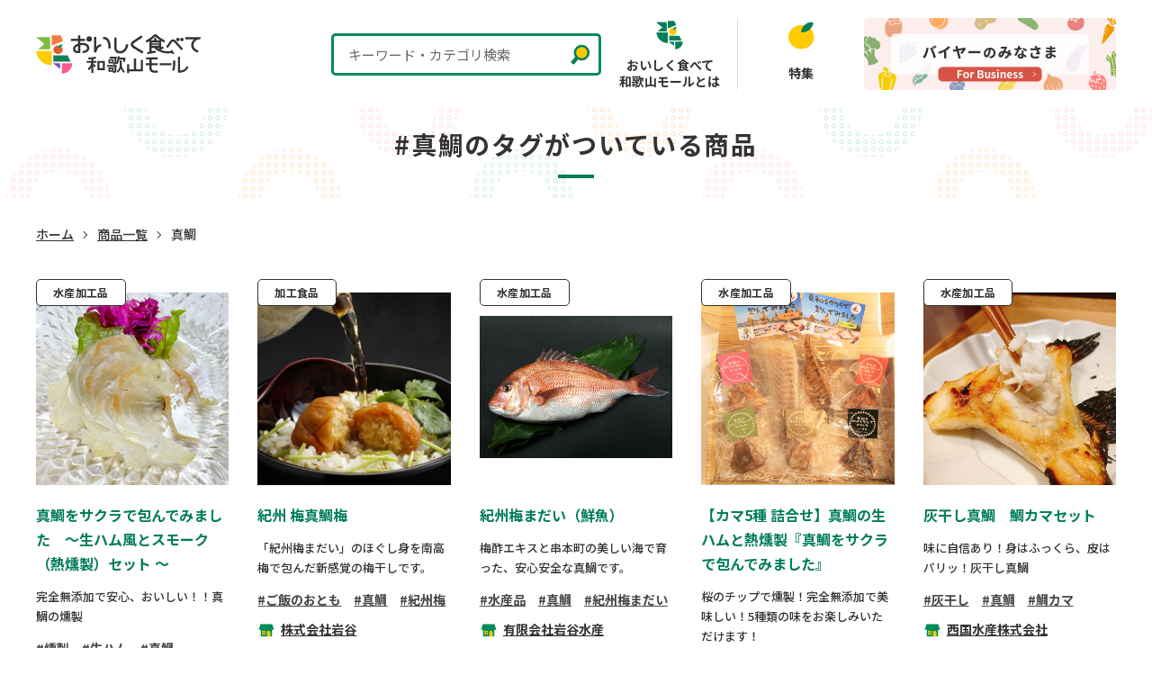

--- FILE ---
content_type: text/html; charset=UTF-8
request_url: https://oishii-wakayama.com/products_tag/%E7%9C%9F%E9%AF%9B/
body_size: 42491
content:
<!DOCTYPE html>
<html lang="ja">
<head><!-- Google Tag Manager -->
<script>(function(w,d,s,l,i){w[l]=w[l]||[];w[l].push({'gtm.start':
new Date().getTime(),event:'gtm.js'});var f=d.getElementsByTagName(s)[0],
j=d.createElement(s),dl=l!='dataLayer'?'&l='+l:'';j.async=true;j.src=
'https://www.googletagmanager.com/gtm.js?id='+i+dl;f.parentNode.insertBefore(j,f);
})(window,document,'script','dataLayer','GTM-KMMKBF8');</script>
<!-- End Google Tag Manager --><meta charset="utf-8">
<meta http-equiv="X-UA-Compatible" content="IE=edge">
<meta name="viewport" content="width=device-width, initial-scale=1">

<title>真鯛 | おいしく食べて和歌山モール</title>

<!-- CSS -->
<link href="https://oishii-wakayama.com/cms/wp-otwm/wp-content/themes/otwm-theme/css/style.css?ver=20260131" rel="stylesheet" type="text/css" media="all">
<link href="https://oishii-wakayama.com/cms/wp-otwm/wp-content/themes/otwm-theme/css/custom.css" rel="stylesheet" type="text/css" media="all">

<!-- Google Fonts -->
<link rel="preconnect" href="https://fonts.googleapis.com">
<link rel="preconnect" href="https://fonts.gstatic.com" crossorigin>
<link href="https://fonts.googleapis.com/css2?family=Noto+Sans+JP:wght@400;500;700&family=Roboto:wght@500;700&family=Josefin+Sans:wght@300;400;700&family=Noto+Serif+JP:wght@400;500;700&family=Zen+Maru+Gothic:wght@400;500;700&family=Montserrat:wght@400;500;600;700&family=Shippori+Mincho:wght@400;500;700&family=RocknRoll+One&display=swap" rel="stylesheet">
<!-- <link rel="stylesheet" href="https://cdn.jsdelivr.net/npm/yakuhanjp@3.4.1/dist/css/yakuhanmp_s-noto.min.css"> -->

<!-- OGP -->
<meta name='robots' content='max-image-preview:large' />
<meta name="twitter:card" content="summary_large_image">
<meta name="description" content="和歌山県産のおいしい“食”をより多くの方に知ってもらいたい、そのおいしさを感じてほしい。そんな思いから「おいしく食べて和歌山モール」は生まれました。" >
<meta name="keywords" content="和歌山,食品,おいしい,お土産,お中元" >
<meta property="og:site_name" content="おいしく食べて和歌山モール" >
<meta property="og:title" content="真鯛  :  商品タグ  :  おいしく食べて和歌山モール" >
<meta property="og:type" content="blog" >
<meta property="og:url" content="https://oishii-wakayama.com/products_tag/%E7%9C%9F%E9%AF%9B/" >
<meta property="og:description" content="和歌山県産のおいしい“食”をより多くの方に知ってもらいたい、そのおいしさを感じてほしい。そんな思いから「おいしく食べて和歌山モール」は生まれました。" >
<meta property="og:image" content="https://oishii-wakayama.com/cms/wp-otwm/wp-content/themes/otwm-theme/tmpl-img/ogp.jpg" >
<!-- Favicon -->
<link rel="shortcut icon" href="https://oishii-wakayama.com/cms/wp-otwm/wp-content/themes/otwm-theme/tmpl-img/favicon.ico">
<link rel="apple-touch-icon-precomposed" href="https://oishii-wakayama.com/cms/wp-otwm/wp-content/themes/otwm-theme/tmpl-img/webclip.jpg">
<link rel="alternate" type="application/rss+xml" title="おいしく食べて和歌山モール &raquo; 真鯛 商品タグ のフィード" href="https://oishii-wakayama.com/products_tag/%e7%9c%9f%e9%af%9b/feed/" />
<script type="text/javascript">
/* <![CDATA[ */
window._wpemojiSettings = {"baseUrl":"https:\/\/s.w.org\/images\/core\/emoji\/15.0.3\/72x72\/","ext":".png","svgUrl":"https:\/\/s.w.org\/images\/core\/emoji\/15.0.3\/svg\/","svgExt":".svg","source":{"concatemoji":"https:\/\/oishii-wakayama.com\/cms\/wp-otwm\/wp-includes\/js\/wp-emoji-release.min.js?ver=6.5.7"}};
/*! This file is auto-generated */
!function(i,n){var o,s,e;function c(e){try{var t={supportTests:e,timestamp:(new Date).valueOf()};sessionStorage.setItem(o,JSON.stringify(t))}catch(e){}}function p(e,t,n){e.clearRect(0,0,e.canvas.width,e.canvas.height),e.fillText(t,0,0);var t=new Uint32Array(e.getImageData(0,0,e.canvas.width,e.canvas.height).data),r=(e.clearRect(0,0,e.canvas.width,e.canvas.height),e.fillText(n,0,0),new Uint32Array(e.getImageData(0,0,e.canvas.width,e.canvas.height).data));return t.every(function(e,t){return e===r[t]})}function u(e,t,n){switch(t){case"flag":return n(e,"\ud83c\udff3\ufe0f\u200d\u26a7\ufe0f","\ud83c\udff3\ufe0f\u200b\u26a7\ufe0f")?!1:!n(e,"\ud83c\uddfa\ud83c\uddf3","\ud83c\uddfa\u200b\ud83c\uddf3")&&!n(e,"\ud83c\udff4\udb40\udc67\udb40\udc62\udb40\udc65\udb40\udc6e\udb40\udc67\udb40\udc7f","\ud83c\udff4\u200b\udb40\udc67\u200b\udb40\udc62\u200b\udb40\udc65\u200b\udb40\udc6e\u200b\udb40\udc67\u200b\udb40\udc7f");case"emoji":return!n(e,"\ud83d\udc26\u200d\u2b1b","\ud83d\udc26\u200b\u2b1b")}return!1}function f(e,t,n){var r="undefined"!=typeof WorkerGlobalScope&&self instanceof WorkerGlobalScope?new OffscreenCanvas(300,150):i.createElement("canvas"),a=r.getContext("2d",{willReadFrequently:!0}),o=(a.textBaseline="top",a.font="600 32px Arial",{});return e.forEach(function(e){o[e]=t(a,e,n)}),o}function t(e){var t=i.createElement("script");t.src=e,t.defer=!0,i.head.appendChild(t)}"undefined"!=typeof Promise&&(o="wpEmojiSettingsSupports",s=["flag","emoji"],n.supports={everything:!0,everythingExceptFlag:!0},e=new Promise(function(e){i.addEventListener("DOMContentLoaded",e,{once:!0})}),new Promise(function(t){var n=function(){try{var e=JSON.parse(sessionStorage.getItem(o));if("object"==typeof e&&"number"==typeof e.timestamp&&(new Date).valueOf()<e.timestamp+604800&&"object"==typeof e.supportTests)return e.supportTests}catch(e){}return null}();if(!n){if("undefined"!=typeof Worker&&"undefined"!=typeof OffscreenCanvas&&"undefined"!=typeof URL&&URL.createObjectURL&&"undefined"!=typeof Blob)try{var e="postMessage("+f.toString()+"("+[JSON.stringify(s),u.toString(),p.toString()].join(",")+"));",r=new Blob([e],{type:"text/javascript"}),a=new Worker(URL.createObjectURL(r),{name:"wpTestEmojiSupports"});return void(a.onmessage=function(e){c(n=e.data),a.terminate(),t(n)})}catch(e){}c(n=f(s,u,p))}t(n)}).then(function(e){for(var t in e)n.supports[t]=e[t],n.supports.everything=n.supports.everything&&n.supports[t],"flag"!==t&&(n.supports.everythingExceptFlag=n.supports.everythingExceptFlag&&n.supports[t]);n.supports.everythingExceptFlag=n.supports.everythingExceptFlag&&!n.supports.flag,n.DOMReady=!1,n.readyCallback=function(){n.DOMReady=!0}}).then(function(){return e}).then(function(){var e;n.supports.everything||(n.readyCallback(),(e=n.source||{}).concatemoji?t(e.concatemoji):e.wpemoji&&e.twemoji&&(t(e.twemoji),t(e.wpemoji)))}))}((window,document),window._wpemojiSettings);
/* ]]> */
</script>
<link rel='stylesheet' id='sbi_styles-css' href='https://oishii-wakayama.com/cms/wp-otwm/wp-content/plugins/instagram-feed/css/sbi-styles.min.css?ver=6.6.1' type='text/css' media='all' />
<style id='wp-emoji-styles-inline-css' type='text/css'>

	img.wp-smiley, img.emoji {
		display: inline !important;
		border: none !important;
		box-shadow: none !important;
		height: 1em !important;
		width: 1em !important;
		margin: 0 0.07em !important;
		vertical-align: -0.1em !important;
		background: none !important;
		padding: 0 !important;
	}
</style>
<style id='safe-svg-svg-icon-style-inline-css' type='text/css'>
.safe-svg-cover{text-align:center}.safe-svg-cover .safe-svg-inside{display:inline-block;max-width:100%}.safe-svg-cover svg{height:100%;max-height:100%;max-width:100%;width:100%}

</style>
<style id='classic-theme-styles-inline-css' type='text/css'>
/*! This file is auto-generated */
.wp-block-button__link{color:#fff;background-color:#32373c;border-radius:9999px;box-shadow:none;text-decoration:none;padding:calc(.667em + 2px) calc(1.333em + 2px);font-size:1.125em}.wp-block-file__button{background:#32373c;color:#fff;text-decoration:none}
</style>
<style id='global-styles-inline-css' type='text/css'>
body{--wp--preset--color--black: #000000;--wp--preset--color--cyan-bluish-gray: #abb8c3;--wp--preset--color--white: #ffffff;--wp--preset--color--pale-pink: #f78da7;--wp--preset--color--vivid-red: #cf2e2e;--wp--preset--color--luminous-vivid-orange: #ff6900;--wp--preset--color--luminous-vivid-amber: #fcb900;--wp--preset--color--light-green-cyan: #7bdcb5;--wp--preset--color--vivid-green-cyan: #00d084;--wp--preset--color--pale-cyan-blue: #8ed1fc;--wp--preset--color--vivid-cyan-blue: #0693e3;--wp--preset--color--vivid-purple: #9b51e0;--wp--preset--gradient--vivid-cyan-blue-to-vivid-purple: linear-gradient(135deg,rgba(6,147,227,1) 0%,rgb(155,81,224) 100%);--wp--preset--gradient--light-green-cyan-to-vivid-green-cyan: linear-gradient(135deg,rgb(122,220,180) 0%,rgb(0,208,130) 100%);--wp--preset--gradient--luminous-vivid-amber-to-luminous-vivid-orange: linear-gradient(135deg,rgba(252,185,0,1) 0%,rgba(255,105,0,1) 100%);--wp--preset--gradient--luminous-vivid-orange-to-vivid-red: linear-gradient(135deg,rgba(255,105,0,1) 0%,rgb(207,46,46) 100%);--wp--preset--gradient--very-light-gray-to-cyan-bluish-gray: linear-gradient(135deg,rgb(238,238,238) 0%,rgb(169,184,195) 100%);--wp--preset--gradient--cool-to-warm-spectrum: linear-gradient(135deg,rgb(74,234,220) 0%,rgb(151,120,209) 20%,rgb(207,42,186) 40%,rgb(238,44,130) 60%,rgb(251,105,98) 80%,rgb(254,248,76) 100%);--wp--preset--gradient--blush-light-purple: linear-gradient(135deg,rgb(255,206,236) 0%,rgb(152,150,240) 100%);--wp--preset--gradient--blush-bordeaux: linear-gradient(135deg,rgb(254,205,165) 0%,rgb(254,45,45) 50%,rgb(107,0,62) 100%);--wp--preset--gradient--luminous-dusk: linear-gradient(135deg,rgb(255,203,112) 0%,rgb(199,81,192) 50%,rgb(65,88,208) 100%);--wp--preset--gradient--pale-ocean: linear-gradient(135deg,rgb(255,245,203) 0%,rgb(182,227,212) 50%,rgb(51,167,181) 100%);--wp--preset--gradient--electric-grass: linear-gradient(135deg,rgb(202,248,128) 0%,rgb(113,206,126) 100%);--wp--preset--gradient--midnight: linear-gradient(135deg,rgb(2,3,129) 0%,rgb(40,116,252) 100%);--wp--preset--font-size--small: 13px;--wp--preset--font-size--medium: 20px;--wp--preset--font-size--large: 36px;--wp--preset--font-size--x-large: 42px;--wp--preset--spacing--20: 0.44rem;--wp--preset--spacing--30: 0.67rem;--wp--preset--spacing--40: 1rem;--wp--preset--spacing--50: 1.5rem;--wp--preset--spacing--60: 2.25rem;--wp--preset--spacing--70: 3.38rem;--wp--preset--spacing--80: 5.06rem;--wp--preset--shadow--natural: 6px 6px 9px rgba(0, 0, 0, 0.2);--wp--preset--shadow--deep: 12px 12px 50px rgba(0, 0, 0, 0.4);--wp--preset--shadow--sharp: 6px 6px 0px rgba(0, 0, 0, 0.2);--wp--preset--shadow--outlined: 6px 6px 0px -3px rgba(255, 255, 255, 1), 6px 6px rgba(0, 0, 0, 1);--wp--preset--shadow--crisp: 6px 6px 0px rgba(0, 0, 0, 1);}:where(.is-layout-flex){gap: 0.5em;}:where(.is-layout-grid){gap: 0.5em;}body .is-layout-flex{display: flex;}body .is-layout-flex{flex-wrap: wrap;align-items: center;}body .is-layout-flex > *{margin: 0;}body .is-layout-grid{display: grid;}body .is-layout-grid > *{margin: 0;}:where(.wp-block-columns.is-layout-flex){gap: 2em;}:where(.wp-block-columns.is-layout-grid){gap: 2em;}:where(.wp-block-post-template.is-layout-flex){gap: 1.25em;}:where(.wp-block-post-template.is-layout-grid){gap: 1.25em;}.has-black-color{color: var(--wp--preset--color--black) !important;}.has-cyan-bluish-gray-color{color: var(--wp--preset--color--cyan-bluish-gray) !important;}.has-white-color{color: var(--wp--preset--color--white) !important;}.has-pale-pink-color{color: var(--wp--preset--color--pale-pink) !important;}.has-vivid-red-color{color: var(--wp--preset--color--vivid-red) !important;}.has-luminous-vivid-orange-color{color: var(--wp--preset--color--luminous-vivid-orange) !important;}.has-luminous-vivid-amber-color{color: var(--wp--preset--color--luminous-vivid-amber) !important;}.has-light-green-cyan-color{color: var(--wp--preset--color--light-green-cyan) !important;}.has-vivid-green-cyan-color{color: var(--wp--preset--color--vivid-green-cyan) !important;}.has-pale-cyan-blue-color{color: var(--wp--preset--color--pale-cyan-blue) !important;}.has-vivid-cyan-blue-color{color: var(--wp--preset--color--vivid-cyan-blue) !important;}.has-vivid-purple-color{color: var(--wp--preset--color--vivid-purple) !important;}.has-black-background-color{background-color: var(--wp--preset--color--black) !important;}.has-cyan-bluish-gray-background-color{background-color: var(--wp--preset--color--cyan-bluish-gray) !important;}.has-white-background-color{background-color: var(--wp--preset--color--white) !important;}.has-pale-pink-background-color{background-color: var(--wp--preset--color--pale-pink) !important;}.has-vivid-red-background-color{background-color: var(--wp--preset--color--vivid-red) !important;}.has-luminous-vivid-orange-background-color{background-color: var(--wp--preset--color--luminous-vivid-orange) !important;}.has-luminous-vivid-amber-background-color{background-color: var(--wp--preset--color--luminous-vivid-amber) !important;}.has-light-green-cyan-background-color{background-color: var(--wp--preset--color--light-green-cyan) !important;}.has-vivid-green-cyan-background-color{background-color: var(--wp--preset--color--vivid-green-cyan) !important;}.has-pale-cyan-blue-background-color{background-color: var(--wp--preset--color--pale-cyan-blue) !important;}.has-vivid-cyan-blue-background-color{background-color: var(--wp--preset--color--vivid-cyan-blue) !important;}.has-vivid-purple-background-color{background-color: var(--wp--preset--color--vivid-purple) !important;}.has-black-border-color{border-color: var(--wp--preset--color--black) !important;}.has-cyan-bluish-gray-border-color{border-color: var(--wp--preset--color--cyan-bluish-gray) !important;}.has-white-border-color{border-color: var(--wp--preset--color--white) !important;}.has-pale-pink-border-color{border-color: var(--wp--preset--color--pale-pink) !important;}.has-vivid-red-border-color{border-color: var(--wp--preset--color--vivid-red) !important;}.has-luminous-vivid-orange-border-color{border-color: var(--wp--preset--color--luminous-vivid-orange) !important;}.has-luminous-vivid-amber-border-color{border-color: var(--wp--preset--color--luminous-vivid-amber) !important;}.has-light-green-cyan-border-color{border-color: var(--wp--preset--color--light-green-cyan) !important;}.has-vivid-green-cyan-border-color{border-color: var(--wp--preset--color--vivid-green-cyan) !important;}.has-pale-cyan-blue-border-color{border-color: var(--wp--preset--color--pale-cyan-blue) !important;}.has-vivid-cyan-blue-border-color{border-color: var(--wp--preset--color--vivid-cyan-blue) !important;}.has-vivid-purple-border-color{border-color: var(--wp--preset--color--vivid-purple) !important;}.has-vivid-cyan-blue-to-vivid-purple-gradient-background{background: var(--wp--preset--gradient--vivid-cyan-blue-to-vivid-purple) !important;}.has-light-green-cyan-to-vivid-green-cyan-gradient-background{background: var(--wp--preset--gradient--light-green-cyan-to-vivid-green-cyan) !important;}.has-luminous-vivid-amber-to-luminous-vivid-orange-gradient-background{background: var(--wp--preset--gradient--luminous-vivid-amber-to-luminous-vivid-orange) !important;}.has-luminous-vivid-orange-to-vivid-red-gradient-background{background: var(--wp--preset--gradient--luminous-vivid-orange-to-vivid-red) !important;}.has-very-light-gray-to-cyan-bluish-gray-gradient-background{background: var(--wp--preset--gradient--very-light-gray-to-cyan-bluish-gray) !important;}.has-cool-to-warm-spectrum-gradient-background{background: var(--wp--preset--gradient--cool-to-warm-spectrum) !important;}.has-blush-light-purple-gradient-background{background: var(--wp--preset--gradient--blush-light-purple) !important;}.has-blush-bordeaux-gradient-background{background: var(--wp--preset--gradient--blush-bordeaux) !important;}.has-luminous-dusk-gradient-background{background: var(--wp--preset--gradient--luminous-dusk) !important;}.has-pale-ocean-gradient-background{background: var(--wp--preset--gradient--pale-ocean) !important;}.has-electric-grass-gradient-background{background: var(--wp--preset--gradient--electric-grass) !important;}.has-midnight-gradient-background{background: var(--wp--preset--gradient--midnight) !important;}.has-small-font-size{font-size: var(--wp--preset--font-size--small) !important;}.has-medium-font-size{font-size: var(--wp--preset--font-size--medium) !important;}.has-large-font-size{font-size: var(--wp--preset--font-size--large) !important;}.has-x-large-font-size{font-size: var(--wp--preset--font-size--x-large) !important;}
.wp-block-navigation a:where(:not(.wp-element-button)){color: inherit;}
:where(.wp-block-post-template.is-layout-flex){gap: 1.25em;}:where(.wp-block-post-template.is-layout-grid){gap: 1.25em;}
:where(.wp-block-columns.is-layout-flex){gap: 2em;}:where(.wp-block-columns.is-layout-grid){gap: 2em;}
.wp-block-pullquote{font-size: 1.5em;line-height: 1.6;}
</style>
<link rel='stylesheet' id='style_css-css' href='https://oishii-wakayama.com/cms/wp-otwm/wp-content/plugins/beecontactform/css/style.css?ver=6.5.7' type='text/css' media='all' />
<link rel="https://api.w.org/" href="https://oishii-wakayama.com/wp-json/" /><link rel="alternate" type="application/json" href="https://oishii-wakayama.com/wp-json/wp/v2/products_tag/512" /><link rel="EditURI" type="application/rsd+xml" title="RSD" href="https://oishii-wakayama.com/cms/wp-otwm/xmlrpc.php?rsd" />
                <script>
                    var ajaxUrl = 'https://oishii-wakayama.com/cms/wp-otwm/wp-admin/admin-ajax.php';
                </script>
        <script>
document.addEventListener( 'wpcf7mailsent', function( event ) {
	var inputs = event.detail.inputs;
	var	label = "";

    for ( var i = 0; i < inputs.length; i++ ) {
        if ( 'wpcf7conversion' == inputs[i].name ) {
			label = inputs[i].value;
            break;
        }
    }
	
	gtag('event', 'send', {
	  'event_category': 'Contact Form',
	  'event_action': 'submit',
	  'event_label': label
	});
}, false );
</script>
	<!-- Global site tag (gtag.js) - Google Ads: 1040369599 -->
<script async src="https://www.googletagmanager.com/gtag/js?id=AW-1040369599"></script>
<script>
  window.dataLayer = window.dataLayer || [];
  function gtag(){dataLayer.push(arguments);}
  gtag('js', new Date());

  gtag('config', 'AW-1040369599');
  gtag('event', 'conversion', {'send_to': 'AW-1040369599/qx47CL7fy88CEL-Pi_AD'});
</script>

</head>
<body id="top" >
<!-- Google Tag Manager (noscript) -->
<noscript><iframe src="https://www.googletagmanager.com/ns.html?id=GTM-KMMKBF8"
height="0" width="0" style="display:none;visibility:hidden"></iframe></noscript>
<!-- End Google Tag Manager (noscript) -->
<div id="fb-root"></div>
<script async defer crossorigin="anonymous" src="https://connect.facebook.net/ja_JP/sdk.js#xfbml=1&version=v10.0&autoLogAppEvents=1" nonce="XDNEF4QV"></script>
<svg xmlns="http://www.w3.org/2000/svg" width="0" height="0" style="position: absolute; top: 0; left: 0;">
	<clipPath id="mask01">
		<polygon points="540 450 0 450 0 69.895 270 0 540 69.895 540 450"/>
	</clipPath>
</svg>


<svg display="none" version="1.1" xmlns="http://www.w3.org/2000/svg" xmlns:xlink="http://www.w3.org/1999/xlink">
	<symbol id="ico_search01" viewBox="0 0 24 24">
		<path class="cls-1" d="M22.81836,21.49512l-6.62189-6.77277a8.01515,8.01515,0,1,0-1.41382,1.41419l6.606,6.75653ZM9.88092,15.822a6,6,0,1,1,4.24268-1.75738A5.96069,5.96069,0,0,1,9.88092,15.822Z"/>
	</symbol>
	<symbol id="ico_external_link01" viewBox="0 0 10 10">
    <path class="cls-1" d="M9,.08313H3L2,0V8.08313h8v-8Zm0,7H3v-6H9Z"/>
    <polygon class="cls-1" points="1 2 0 2 0 9 0 10 1 10 8 10 8 9 1 9 1 2"/>
	</symbol>
	<symbol id="ico_external_link02" viewBox="0 0 15 15">
		<g>
			<rect class="cls-1" x="-5.25" y="8.25" width="12" height="1.5" transform="translate(-8.25 9.75) rotate(-90)" />
			<rect class="cls-1" x="8.25" y="5.25" width="12" height="1.5" transform="translate(8.25 20.25) rotate(-90)" />
			<rect class="cls-1" x="3" width="12" height="1.5" transform="translate(18 1.5) rotate(-180)" />
			<rect class="cls-1" x="-2.25" y="5.25" width="12" height="1.5" transform="translate(-2.25 9.75) rotate(-90)" />
			<rect class="cls-1" x="3" y="10.5" width="12" height="1.5" transform="translate(18 22.5) rotate(-180)" />
			<rect class="cls-1" y="13.5" width="12" height="1.5" />
		</g>
	</symbol>
	<symbol id="ico_star01" viewBox="0 0 23 22">
		<polygon class="cls-1" points="11.5 0 14.215 8.403 23 8.403 15.893 13.597 18.607 22 11.5 16.807 4.393 22 7.107 13.597 0 8.403 8.785 8.403 11.5 0"/>
	</symbol>
	<symbol id="ico_heart01" viewBox="0 0 18.1585 16.6">
		<path class="cls-1" d="M9.07924,1.55736C7.00225-.51963,3.63477-.51969,1.55772,1.55736S-.51927,7.00189,1.55772,9.07888l7.52152,7.52152,7.52152-7.52152c2.07705-2.07705,2.07699-5.44453,0-7.52152-2.07699-2.07699-5.44447-2.07705-7.52152,0Z" />
	</symbol>
	<symbol id="ico_heart01_large" viewBox="0 0 32 28">
		<path class="cls-1" d="M15.99998,2.62743C12.3398-.87576,6.40543-.87586,2.74514,2.62743-.91505,6.13061-.91505,11.81053,2.74514,15.31371l13.25484,12.68629,13.25484-12.68629c3.66029-3.50329,3.66018-9.1831,0-12.68629-3.66018-3.50318-9.59455-3.50329-13.25484,0Z" />
	</symbol>
</svg>

<div class="p-sp-menu -slide">
	<div class="p-sp-menu__overlay">
		<p id="js-sp-nav__close-btn" class="p-sp-menu__close-btn">
			<a href="javascript:void(0);" aria-label="スマートフォン用メニューを閉じる">
				<span class="bar first"></span>
				<span class="bar second"></span>
			</a>
		</p>
	</div><!-- / p-sp-menu__overlay -->
	<div class="p-sp-menu__content">
		<nav>
			<div class="p-sp-menu__main">		
				<nav class="p-sp-main-menu" role="navigation" aria-label="スマートフォン用メインメニュー">
										<ul class="p-sp-main-menu__list">
											<li class="p-sp-main-menu__item "><a href="https://oishii-wakayama.com/about/"><span>おいしく食べて和歌山モールとは</span></a></li>
											<li class="p-sp-main-menu__item "><a href="https://oishii-wakayama.com/attention/"><span>サイト利用における注意</span></a></li>
											<li class="p-sp-main-menu__item "><a href="https://oishii-wakayama.com/feature/"><span>特集</span></a></li>
											<li class="p-sp-main-menu__item "><a href="https://oishii-wakayama.com/news/"><span>お知らせ</span></a></li>
											<li class="p-sp-main-menu__item "><a href="https://oishii-wakayama.com/for-business/pages/maker-regist/"><span>事業者登録申請フォーム</span></a></li>
											<li class="p-sp-main-menu__item -buyers"><a href="https://oishii-wakayama.com/buyers/"><span>バイヤーのみなさま<br>（For Business）</span></a></li>
										</ul>
								</nav>
				</div><!-- / p-sp-menu__main -->
								<div class="p-sp-menu__sns">
					<ul class="p-sp-sns-list">
												<li class="p-sp-sns-list__item -instagram"><a href="https://www.instagram.com/tasty_healthy_wakayama/?hl=ja" target="_blank" rel="noopener"><img src="https://oishii-wakayama.com/cms/wp-otwm/wp-content/themes/otwm-theme/tmpl-img/ico_instagram01.png" alt="Instagram"></a></li>
												<li class="p-sp-sns-list__item -facebook"><a href="https://www.facebook.com/oishii.kenko.wakayama/" target="_blank" rel="noopener"><img src="https://oishii-wakayama.com/cms/wp-otwm/wp-content/themes/otwm-theme/tmpl-img/ico_facebook01.svg" alt="Facebook"></a></li>
												<li class="p-sp-sns-list__item -twitter"><a href="https://twitter.com/tastyhealthyw" target="_blank" rel="noopener"><img src="https://oishii-wakayama.com/cms/wp-otwm/wp-content/themes/otwm-theme/tmpl-img/ico_twitter01.svg" alt="Twitter"></a></li>
											</ul>
				</div><!-- / p-sp-menu__sns -->
						</nav>
	</div><!-- / p-sp-menu__content -->
</div><!-- / p-sp-menu -->

<div id="page" class="l-page">

	<header id="l-header" class="l-header" role="banner">
		
		<div class="l-header__container">
						<p class="l-header__siteID"><a href="https://oishii-wakayama.com"><span><img src="https://oishii-wakayama.com/cms/wp-otwm/wp-content/themes/otwm-theme/tmpl-img/logo.svg" alt="おいしく食べて和歌山モール"></span></a></p>
						<div class="l-header__menu">
				<div id="js-header-new-search-btn" class="p-header-search">
					<a href="javascript:void(0);">
						<p class="p-header-search__text">キーワード・カテゴリ検索</p>
					</a>
				</div>

				<nav class="p-main-menu -row" role="navigation" aria-label="メインメニュー">
								<ul class="p-main-menu__list">
											<li class="p-main-menu__item -about"><a href="https://oishii-wakayama.com/about/"><span>おいしく食べて<br>和歌山モールとは</span></a></li>
											<li class="p-main-menu__item -feature"><a href="https://oishii-wakayama.com/feature/"><span>特集</span></a></li>
										</ul>
							</nav>

			<div class="p-header-cta">
								<a href="https://oishii-wakayama.com/for-business/">
					<img src="https://oishii-wakayama.com/cms/wp-otwm/wp-content/themes/otwm-theme/tmpl-img/bnr_Business.jpg" alt="2022.1.21 OPEN!　バイヤーのみなさま(For Business)">
				</a>
							</div>
		</div>
			
		<div class="l-header__sp-menu-btn">
			<div id="js-sp-menu-trigger" class="c-hamburger-btn">
	<a href="javascript:void(0);" aria-label="スマートフォン用メニューを開く">
		<span class="c-hamburger-btn__bar--first"></span>
		<span class="c-hamburger-btn__bar--second"></span>
		<span class="c-hamburger-btn__bar--third"></span>
		<span class="c-hamburger-btn__text">メニュー</span>
	</a>
</div><!-- / c-hamburger-btn -->
			</div><!-- / l-header__sp-menu-btn -->	
		</div><!-- / l-header__container -->

	</header><!-- / l-header -->



<div id="l-contents" class="l-contents">
        <div class="l-contents__header">
        <div class="container--fluid">
            <p class="p-heading01 -center">#真鯛のタグがついている商品</p>
        </div><!-- / container -->
    </div><!-- / l-contents__header -->

    <div class="l-contents__body">
        <div id="l-breadcrumb" class="l-breadcrumb">
            <div class="p-breadcrumb">
                <div class="container">
                    <ol class="p-breadcrumb__list cf">
<li class="p-breadcrumb__item"><a href="https://oishii-wakayama.com/">ホーム</a></li>
<li class="p-breadcrumb__item"><a href="https://oishii-wakayama.com/products">商品一覧</a></li>
<li class="p-breadcrumb__item">真鯛</li></ol>                </div><!-- / container -->
            </div><!-- / p-breadcrumb -->
        </div><!-- / l-breadcrumb -->

        <main id="l-main" class="l-main" role="main">
            <div class="container">
        
                <div class="p-section">
                    <div class="d-lg-flex justify-content-between flex-row-reverse">
                        <div class="p-section__main">
                                                    <ul class="p-article-list -01 p-cards row">
                                                                <li class="p-article-list__item p-card col-6 col-md-4 col-xl-3">
                                    <div class="p-article-list__inner mh">
                                        <div class="p-card__body">
                                            <p class="p-card__category">水産加工品</p>
                                            <figure class="p-card__thumbnail">
                                                <div>
													<a href="https://oishii-wakayama.com/products/_01/"><img src="https://oishii-wakayama.com/cms/wp-otwm/wp-content/uploads/img_product//1/-1-main1.png" alt="真鯛をサクラで包んでみました　～生ハム風とスモーク（熱燻製）セット ～" class="ofi"></a>
                                                </div>
                                            </figure>
                                            <div class="p-card__text">
                                                <h3 class="p-card__heading"><a href="https://oishii-wakayama.com/products/_01/">真鯛をサクラで包んでみました　～生ハム風とスモーク（熱燻製）セット ～</a></h3>
                                                <div class="p-card__description">
                                                    <p>完全無添加で安心、おいしい！！真鯛の燻製<br /></p>
                                                </div>
                                                <ul class="p-tag-list">
                                                                                                        <li class="p-tag-list__item"><a
                                                            href="https://oishii-wakayama.com/products_tag/%e7%87%bb%e8%a3%bd/"><span>燻製</span></a>
                                                    </li>
                                                                                                        <li class="p-tag-list__item"><a
                                                            href="https://oishii-wakayama.com/products_tag/%e7%94%9f%e3%83%8f%e3%83%a0/"><span>生ハム</span></a>
                                                    </li>
                                                                                                        <li class="p-tag-list__item"><a
                                                            href="https://oishii-wakayama.com/products_tag/%e7%9c%9f%e9%af%9b/"><span>真鯛</span></a>
                                                    </li>
                                                                                                    </ul>
												<p class="p-card__name"><a href="https://oishii-wakayama.com/shop/b_109/">西国水産株式会社</a></p>
                                                <p class="p-card__link"><a href="https://oishii-wakayama.com/products/_01/"><span>詳細を見る</span></a></p>
                                            </div>
                                        </div>
                                    </div>
                                </li>
                                                                <li class="p-article-list__item p-card col-6 col-md-4 col-xl-3">
                                    <div class="p-article-list__inner mh">
                                        <div class="p-card__body">
                                            <p class="p-card__category">加工食品</p>
                                            <figure class="p-card__thumbnail">
                                                <div>
													<a href="https://oishii-wakayama.com/products/b_001_01/"><img src="https://oishii-wakayama.com/cms/wp-otwm/wp-content/uploads/img_product/b_001/1/b_001-1-main1.jpg" alt="紀州 梅真鯛梅" class="ofi"></a>
                                                </div>
                                            </figure>
                                            <div class="p-card__text">
                                                <h3 class="p-card__heading"><a href="https://oishii-wakayama.com/products/b_001_01/">紀州 梅真鯛梅</a></h3>
                                                <div class="p-card__description">
                                                    <p>「紀州梅まだい」のほぐし身を南高梅で包んだ新感覚の梅干しです。</p>
                                                </div>
                                                <ul class="p-tag-list">
                                                                                                        <li class="p-tag-list__item"><a
                                                            href="https://oishii-wakayama.com/products_tag/%e3%81%94%e9%a3%af%e3%81%ae%e3%81%8a%e3%81%a8%e3%82%82/"><span>ご飯のおとも</span></a>
                                                    </li>
                                                                                                        <li class="p-tag-list__item"><a
                                                            href="https://oishii-wakayama.com/products_tag/%e7%9c%9f%e9%af%9b/"><span>真鯛</span></a>
                                                    </li>
                                                                                                        <li class="p-tag-list__item"><a
                                                            href="https://oishii-wakayama.com/products_tag/%e7%b4%80%e5%b7%9e%e6%a2%85/"><span>紀州梅</span></a>
                                                    </li>
                                                                                                    </ul>
												<p class="p-card__name"><a href="https://oishii-wakayama.com/shop/b_001/">株式会社岩谷</a></p>
                                                <p class="p-card__link"><a href="https://oishii-wakayama.com/products/b_001_01/"><span>詳細を見る</span></a></p>
                                            </div>
                                        </div>
                                    </div>
                                </li>
                                                                <li class="p-article-list__item p-card col-6 col-md-4 col-xl-3">
                                    <div class="p-article-list__inner mh">
                                        <div class="p-card__body">
                                            <p class="p-card__category">水産加工品</p>
                                            <figure class="p-card__thumbnail">
                                                <div>
													<a href="https://oishii-wakayama.com/products/b_002_01/"><img src="https://oishii-wakayama.com/cms/wp-otwm/wp-content/uploads/梅まだい.jpg" alt="紀州梅まだい（鮮魚）" class="ofi"></a>
                                                </div>
                                            </figure>
                                            <div class="p-card__text">
                                                <h3 class="p-card__heading"><a href="https://oishii-wakayama.com/products/b_002_01/">紀州梅まだい（鮮魚）</a></h3>
                                                <div class="p-card__description">
                                                    <p>梅酢エキスと串本町の美しい海で育った、安心安全な真鯛です。</p>
                                                </div>
                                                <ul class="p-tag-list">
                                                                                                        <li class="p-tag-list__item"><a
                                                            href="https://oishii-wakayama.com/products_tag/%e6%b0%b4%e7%94%a3%e5%93%81/"><span>水産品</span></a>
                                                    </li>
                                                                                                        <li class="p-tag-list__item"><a
                                                            href="https://oishii-wakayama.com/products_tag/%e7%9c%9f%e9%af%9b/"><span>真鯛</span></a>
                                                    </li>
                                                                                                        <li class="p-tag-list__item"><a
                                                            href="https://oishii-wakayama.com/products_tag/%e7%b4%80%e5%b7%9e%e6%a2%85%e3%81%be%e3%81%a0%e3%81%84/"><span>紀州梅まだい</span></a>
                                                    </li>
                                                                                                    </ul>
												<p class="p-card__name"><a href="https://oishii-wakayama.com/shop/b_002/">有限会社岩谷水産</a></p>
                                                <p class="p-card__link"><a href="https://oishii-wakayama.com/products/b_002_01/"><span>詳細を見る</span></a></p>
                                            </div>
                                        </div>
                                    </div>
                                </li>
                                                                <li class="p-article-list__item p-card col-6 col-md-4 col-xl-3">
                                    <div class="p-article-list__inner mh">
                                        <div class="p-card__body">
                                            <p class="p-card__category">水産加工品</p>
                                            <figure class="p-card__thumbnail">
                                                <div>
													<a href="https://oishii-wakayama.com/products/_02/"><img src="https://oishii-wakayama.com/cms/wp-otwm/wp-content/uploads/img_product//2/-2-main1.png" alt="【カマ5種 詰合せ】真鯛の生ハムと熱燻製『真鯛をサクラで包んでみました』" class="ofi"></a>
                                                </div>
                                            </figure>
                                            <div class="p-card__text">
                                                <h3 class="p-card__heading"><a href="https://oishii-wakayama.com/products/_02/">【カマ5種 詰合せ】真鯛の生ハムと熱燻製『真鯛をサクラで包んでみました』</a></h3>
                                                <div class="p-card__description">
                                                    <p>桜のチップで燻製！完全無添加で美味しい！5種類の味をお楽しみいただけます！</p>
                                                </div>
                                                <ul class="p-tag-list">
                                                                                                        <li class="p-tag-list__item"><a
                                                            href="https://oishii-wakayama.com/products_tag/%e7%87%bb%e8%a3%bd/"><span>燻製</span></a>
                                                    </li>
                                                                                                        <li class="p-tag-list__item"><a
                                                            href="https://oishii-wakayama.com/products_tag/%e7%94%9f%e3%83%8f%e3%83%a0/"><span>生ハム</span></a>
                                                    </li>
                                                                                                        <li class="p-tag-list__item"><a
                                                            href="https://oishii-wakayama.com/products_tag/%e7%9c%9f%e9%af%9b/"><span>真鯛</span></a>
                                                    </li>
                                                                                                    </ul>
												<p class="p-card__name"><a href="https://oishii-wakayama.com/shop/b_109/">西国水産株式会社</a></p>
                                                <p class="p-card__link"><a href="https://oishii-wakayama.com/products/_02/"><span>詳細を見る</span></a></p>
                                            </div>
                                        </div>
                                    </div>
                                </li>
                                                                <li class="p-article-list__item p-card col-6 col-md-4 col-xl-3">
                                    <div class="p-article-list__inner mh">
                                        <div class="p-card__body">
                                            <p class="p-card__category">水産加工品</p>
                                            <figure class="p-card__thumbnail">
                                                <div>
													<a href="https://oishii-wakayama.com/products/_03/"><img src="https://oishii-wakayama.com/cms/wp-otwm/wp-content/uploads/img_product//3/-3-main1.png" alt="灰干し真鯛　鯛カマセット" class="ofi"></a>
                                                </div>
                                            </figure>
                                            <div class="p-card__text">
                                                <h3 class="p-card__heading"><a href="https://oishii-wakayama.com/products/_03/">灰干し真鯛　鯛カマセット</a></h3>
                                                <div class="p-card__description">
                                                    <p>味に自信あり！身はふっくら、皮はパリッ！灰干し真鯛</p>
                                                </div>
                                                <ul class="p-tag-list">
                                                                                                        <li class="p-tag-list__item"><a
                                                            href="https://oishii-wakayama.com/products_tag/%e7%81%b0%e5%b9%b2%e3%81%97/"><span>灰干し</span></a>
                                                    </li>
                                                                                                        <li class="p-tag-list__item"><a
                                                            href="https://oishii-wakayama.com/products_tag/%e7%9c%9f%e9%af%9b/"><span>真鯛</span></a>
                                                    </li>
                                                                                                        <li class="p-tag-list__item"><a
                                                            href="https://oishii-wakayama.com/products_tag/%e9%af%9b%e3%82%ab%e3%83%9e/"><span>鯛カマ</span></a>
                                                    </li>
                                                                                                    </ul>
												<p class="p-card__name"><a href="https://oishii-wakayama.com/shop/b_109/">西国水産株式会社</a></p>
                                                <p class="p-card__link"><a href="https://oishii-wakayama.com/products/_03/"><span>詳細を見る</span></a></p>
                                            </div>
                                        </div>
                                    </div>
                                </li>
                                                            </ul>
                            <div class="u-mt-8">
                                                            </div>
                                                </div><!-- / p-section__main -->
                                        </div>
                </div><!-- / p-section -->
            </div><!-- / container -->
        </main><!-- / l-main -->
    </div><!-- / l-contents__body -->

</div><!-- / l-contents -->

<div class="p-banner">
	<div class="container">
				<div id="js-banner-slider" class="p-banner-slider">
			<div class="swiper-container">
				<div class="p-banner__list swiper-wrapper">
				<div class="p-banner__item swiper-slide"><a href="https://www.pref.wakayama.lg.jp/prefg/010500/furusato/index.html" target="_blank" rel="noopener"><img src="https://oishii-wakayama.com/cms/wp-otwm/wp-content/uploads/ふるさと納税　バナー.png" alt="ふるさと和歌山応援サイトトップページ"></a></div><div class="p-banner__item swiper-slide"><a href="https://cookpad.com/kitchen/42284434" target="_blank" rel="noopener"><img src="https://oishii-wakayama.com/cms/wp-otwm/wp-content/uploads/クックパッドバナー２.png" alt="クックパッド県公式キッチン"></a></div><div class="p-banner__item swiper-slide"><a href="https://www.wakayama-kanko.or.jp/" target="_blank" rel="noopener"><img src="https://oishii-wakayama.com/cms/wp-otwm/wp-content/uploads/seichi_ban_640x340.jpg" alt="ダミー画像"></a></div><div class="p-banner__item swiper-slide"><a href="https://premier-wakayama.jp/" target="_blank" rel="noopener"><img src="https://oishii-wakayama.com/cms/wp-otwm/wp-content/uploads/bnr_premier.jpg" alt="PREMIER わかやまの逸品"></a></div><div class="p-banner__item swiper-slide"><a href="http://www.kishukan.com/" target="_blank" rel="noopener"><img src="https://oishii-wakayama.com/cms/wp-otwm/wp-content/uploads/紀州館バナー２.png" alt="わかやま紀州館"></a></div><div class="p-banner__item swiper-slide"><a href="https://ichibanboshi.pref.wakayama.lg.jp/bosyu/" target="_blank" rel="noopener"><img src="https://oishii-wakayama.com/cms/wp-otwm/wp-content/uploads/和歌山一番星アワード　バナーデータ　640と340サイズ.jpg" alt="ダミー画像"></a></div>				</div>
			</div>
			<div class="swiper-button-prev"><span></span></div>
			<div class="swiper-button-next"><span></span></div>
		</div><!-- / container -->
			</div><!-- / container -->
</div><!-- / p-banner -->

<!-- Modal -->
<div id="js-modal-global-search" class="p-modal-global-search">
	<div class="p-modal-global-search__bg"></div>
	<div class="p-modal-global-search__container">
		<div id="global-search-top" class="p-modal-global-search__inner global-search-top">
			<div class="p-modal-global-search__header">
				<h2 class="p-modal-global-search__heading">検索する</h2>
				<button type="button" class="p-modal-global-search__close-btn">
					<span class="nav-bar first"></span>
					<span class="nav-bar second"></span>
				</button>
			</div>
			<!-- / p-modal-global-search__header -->
			 
			<div class="p-modal-global-search__body">
				<div class="p-modal-global-search__input">
					<form class="p-search-form -modal c-form" action="https://oishii-wakayama.com//products/" method="get">
						<input type="text" name="search" placeholder="キーワード・カテゴリ検索"  />
						<div class="p-modal-global-search__submit">
							<button type="submit" value="検索"><span>検索</span></button>
						</div>
					</form>
				</div>

				<div class="p-modal-global-search__nav">
					<ul class="p-modal-global-search__nav-list">
													<li class="p-modal-global-search__nav-list-item">
								<a href="#" data-target="global-search-category"><span>カテゴリから探す</span></a>
							</li>
																			<li class="p-modal-global-search__nav-list-item">
								<a href="#" data-target="global-search-area"><span>地域から探す</span></a>
							</li>
																			<li class="p-modal-global-search__nav-list-item">
								<a href="#" data-target="global-search-organization"><span>事業者から探す</span></a>
							</li>
																			<li class="p-modal-global-search__nav-list-item">
								<a href="#" data-target="global-search-tag"><span>タグから探す</span></a>
							</li>
											</ul>
				</div>
				<div class="p-modal-global-search__link">
					<a href="/products/" class="c-text-link"><span>全ての商品を見る</span></a>
				</div>

									<div class="p-modal-global-search__featured-keywords">
						<h2 class="p-modal-global-search__featured-keywords-heading">注目キーワード</h2>
						<ul class="p-modal-global-search__featured-keywords-list">
															<li class="p-modal-global-search__featured-keywords-item"><a href="https://oishii-wakayama.com/products_tag/%e5%8d%97%e9%ab%98%e6%a2%85/">＃南高梅</a></li>
															<li class="p-modal-global-search__featured-keywords-item"><a href="https://oishii-wakayama.com/products_tag/%e8%a9%b0%e3%82%81%e5%90%88%e3%82%8f%e3%81%9b/">＃詰め合わせ</a></li>
															<li class="p-modal-global-search__featured-keywords-item"><a href="https://oishii-wakayama.com/products_tag/%e6%bc%ac%e7%89%a9/">＃漬物</a></li>
															<li class="p-modal-global-search__featured-keywords-item"><a href="https://oishii-wakayama.com/products_tag/%e3%81%98%e3%82%83%e3%81%b0%e3%82%89/">＃じゃばら</a></li>
															<li class="p-modal-global-search__featured-keywords-item"><a href="https://oishii-wakayama.com/products_tag/%e3%82%ae%e3%83%95%e3%83%88/">＃ギフト</a></li>
													</ul>
					</div>
							</div>
			<!-- / p-modal-global-search__body -->
		</div>
		<!-- / p-modal-global-search__inner -->

					<div id="global-search-category" class="p-modal-global-search__inner global-search-category">
				<div class="p-modal-global-search__header">
					<button type="button" class="p-modal-global-search__back-btn">
						<span></span>
					</button>
					<h2 class="p-modal-global-search__heading">カテゴリーから探す</h2>
					<button type="button" class="p-modal-global-search__close-btn">
						<span class="nav-bar first"></span>
						<span class="nav-bar second"></span>
					</button>
				</div>
				<!-- / p-modal-global-search__header -->

				<div class="p-modal-global-search__body">
					<ul class="p-search-list row">
													<li class="p-search-list__item col-6 col-md-4 col-lg-3 col-xl-2">
								<a href="https://oishii-wakayama.com/products_category/%e6%a2%85%e5%b9%b2%e3%81%97/">
									<p>梅干し</p>
								</a>
							</li>
													<li class="p-search-list__item col-6 col-md-4 col-lg-3 col-xl-2">
								<a href="https://oishii-wakayama.com/products_category/%e6%a2%85%e9%85%92/">
									<p>梅酒</p>
								</a>
							</li>
													<li class="p-search-list__item col-6 col-md-4 col-lg-3 col-xl-2">
								<a href="https://oishii-wakayama.com/products_category/%e3%83%95%e3%83%ab%e3%83%bc%e3%83%84%e5%8a%a0%e5%b7%a5%e5%93%81/">
									<p>フルーツ加工品</p>
								</a>
							</li>
													<li class="p-search-list__item col-6 col-md-4 col-lg-3 col-xl-2">
								<a href="https://oishii-wakayama.com/products_category/%e5%8a%a0%e5%b7%a5%e9%a3%9f%e5%93%81/">
									<p>加工食品</p>
								</a>
							</li>
													<li class="p-search-list__item col-6 col-md-4 col-lg-3 col-xl-2">
								<a href="https://oishii-wakayama.com/products_category/%e3%81%8a%e8%8f%93%e5%ad%90%e3%80%81%e3%82%b9%e3%82%a4%e3%83%bc%e3%83%84/">
									<p>お菓子、スイーツ</p>
								</a>
							</li>
													<li class="p-search-list__item col-6 col-md-4 col-lg-3 col-xl-2">
								<a href="https://oishii-wakayama.com/products_category/%e5%91%b3%e5%99%8c%e3%80%81%e9%86%a4%e6%b2%b9%e3%80%81%e8%aa%bf%e5%91%b3%e6%96%99/">
									<p>味噌、醤油、調味料</p>
								</a>
							</li>
													<li class="p-search-list__item col-6 col-md-4 col-lg-3 col-xl-2">
								<a href="https://oishii-wakayama.com/products_category/%e3%82%b8%e3%83%a5%e3%83%bc%e3%82%b9%e3%80%81%e9%a3%b2%e6%96%99%e3%80%81%e9%85%92%e9%a1%9e/">
									<p>ジュース、飲料、酒類</p>
								</a>
							</li>
													<li class="p-search-list__item col-6 col-md-4 col-lg-3 col-xl-2">
								<a href="https://oishii-wakayama.com/products_category/%e6%b0%b4%e7%94%a3%e5%8a%a0%e5%b7%a5%e5%93%81/">
									<p>水産加工品</p>
								</a>
							</li>
													<li class="p-search-list__item col-6 col-md-4 col-lg-3 col-xl-2">
								<a href="https://oishii-wakayama.com/products_category/%e3%81%bf%e3%81%8b%e3%82%93%e3%80%81%e6%9f%91%e6%a9%98%e9%a1%9e/">
									<p>みかん、柑橘類</p>
								</a>
							</li>
													<li class="p-search-list__item col-6 col-md-4 col-lg-3 col-xl-2">
								<a href="https://oishii-wakayama.com/products_category/%e6%a1%83%e3%83%bb%e6%9f%bf/">
									<p>桃・柿</p>
								</a>
							</li>
													<li class="p-search-list__item col-6 col-md-4 col-lg-3 col-xl-2">
								<a href="https://oishii-wakayama.com/products_category/%e3%81%9d%e3%81%ae%e4%bb%96%e6%9e%9c%e7%89%a9/">
									<p>その他果物</p>
								</a>
							</li>
													<li class="p-search-list__item col-6 col-md-4 col-lg-3 col-xl-2">
								<a href="https://oishii-wakayama.com/products_category/%e3%81%9d%e3%81%ae%e4%bb%96/">
									<p>その他</p>
								</a>
							</li>
											</ul>
					<div class="p-modal-global-search__link">
						<a href="/products/" class="c-text-link"><span>全ての商品を見る</span></a>
					</div>
				</div>
				<!-- / p-modal-global-search__body -->
			</div>
			<!-- / p-modal-global-search__inner -->
		
					<div id="global-search-tag" class="p-modal-global-search__inner global-search-tag">
				<div class="p-modal-global-search__header">
					<button type="button" class="p-modal-global-search__back-btn">
						<span></span>
					</button>
					<h2 class="p-modal-global-search__heading">タグから探す</h2>
					<button type="button" class="p-modal-global-search__close-btn">
						<span class="nav-bar first"></span>
						<span class="nav-bar second"></span>
					</button>
				</div>
				<!-- / p-modal-global-search__header -->
				
				<div class="p-modal-global-search__body">
					<div class="p-modal-global-search__featured-keywords -tag">
						<ul class="p-modal-global-search__featured-keywords-list">
															<li class="p-modal-global-search__featured-keywords-item"><a href="https://oishii-wakayama.com/products_tag/%e6%a2%85%e5%b9%b2%e3%81%97/">＃梅干し</a></li>
															<li class="p-modal-global-search__featured-keywords-item"><a href="https://oishii-wakayama.com/products_tag/%e5%8d%97%e9%ab%98%e6%a2%85/">＃南高梅</a></li>
															<li class="p-modal-global-search__featured-keywords-item"><a href="https://oishii-wakayama.com/products_tag/%e3%81%bf%e3%81%8b%e3%82%93/">＃みかん</a></li>
															<li class="p-modal-global-search__featured-keywords-item"><a href="https://oishii-wakayama.com/products_tag/%e7%b4%80%e5%b7%9e%e5%8d%97%e9%ab%98%e6%a2%85/">＃紀州南高梅</a></li>
															<li class="p-modal-global-search__featured-keywords-item"><a href="https://oishii-wakayama.com/products_tag/%e2%99%af%e3%82%ae%e3%83%95%e3%83%88/">＃ギフト</a></li>
															<li class="p-modal-global-search__featured-keywords-item"><a href="https://oishii-wakayama.com/products_tag/%e3%83%93%e3%83%a5%e3%83%bc%e3%83%86%e3%82%a3%e3%83%bc/">＃ビューティー</a></li>
															<li class="p-modal-global-search__featured-keywords-item"><a href="https://oishii-wakayama.com/products_tag/%e7%84%a1%e6%b7%bb%e5%8a%a0/">＃無添加</a></li>
															<li class="p-modal-global-search__featured-keywords-item"><a href="https://oishii-wakayama.com/products_tag/%e6%a2%85%e5%b9%b2/">＃梅干</a></li>
															<li class="p-modal-global-search__featured-keywords-item"><a href="https://oishii-wakayama.com/products_tag/%e3%81%98%e3%82%83%e3%81%b0%e3%82%89/">＃じゃばら</a></li>
															<li class="p-modal-global-search__featured-keywords-item"><a href="https://oishii-wakayama.com/products_tag/%e6%a2%85/">＃梅</a></li>
															<li class="p-modal-global-search__featured-keywords-item"><a href="https://oishii-wakayama.com/products_tag/%e5%92%8c%e6%ad%8c%e5%b1%b1/">＃和歌山</a></li>
															<li class="p-modal-global-search__featured-keywords-item"><a href="https://oishii-wakayama.com/products_tag/%e6%a1%83/">＃桃</a></li>
															<li class="p-modal-global-search__featured-keywords-item"><a href="https://oishii-wakayama.com/products_tag/%e6%a2%85%e9%85%92/">＃梅酒</a></li>
															<li class="p-modal-global-search__featured-keywords-item"><a href="https://oishii-wakayama.com/products_tag/%e6%9f%91%e6%a9%98/">＃柑橘</a></li>
															<li class="p-modal-global-search__featured-keywords-item"><a href="https://oishii-wakayama.com/products_tag/%e3%81%8a%e3%81%84%e3%81%97%e3%81%8f%e9%a3%9f%e3%81%b9%e3%81%a6%e7%be%8e%e3%81%97%e3%81%8f/">＃おいしく食べて美しく</a></li>
															<li class="p-modal-global-search__featured-keywords-item"><a href="https://oishii-wakayama.com/products_tag/%e9%bb%92%e6%b2%a2%e7%89%a7%e5%a0%b4/">＃黒沢牧場</a></li>
															<li class="p-modal-global-search__featured-keywords-item"><a href="https://oishii-wakayama.com/products_tag/%e6%bc%ac%e7%89%a9/">＃漬物</a></li>
															<li class="p-modal-global-search__featured-keywords-item"><a href="https://oishii-wakayama.com/products_tag/%e3%82%ae%e3%83%95%e3%83%88/">＃ギフト</a></li>
															<li class="p-modal-global-search__featured-keywords-item"><a href="https://oishii-wakayama.com/products_tag/%e8%9c%82%e8%9c%9c/">＃蜂蜜</a></li>
															<li class="p-modal-global-search__featured-keywords-item"><a href="https://oishii-wakayama.com/products_tag/%e3%82%b8%e3%83%a5%e3%83%bc%e3%82%b9/">＃ジュース</a></li>
															<li class="p-modal-global-search__featured-keywords-item"><a href="https://oishii-wakayama.com/products_tag/%e9%87%91%e5%b1%b1%e5%af%ba%e5%91%b3%e5%99%8c/">＃金山寺味噌</a></li>
															<li class="p-modal-global-search__featured-keywords-item"><a href="https://oishii-wakayama.com/products_tag/%e3%82%a2%e3%82%a4%e3%82%b9%e3%82%af%e3%83%aa%e3%83%bc%e3%83%a0/">＃アイスクリーム</a></li>
															<li class="p-modal-global-search__featured-keywords-item"><a href="https://oishii-wakayama.com/products_tag/%e8%b4%88%e3%82%8a%e7%89%a9/">＃贈り物</a></li>
															<li class="p-modal-global-search__featured-keywords-item"><a href="https://oishii-wakayama.com/products_tag/%e3%83%8a%e3%83%83%e3%83%84%e6%bc%ac/">＃ナッツ漬</a></li>
															<li class="p-modal-global-search__featured-keywords-item"><a href="https://oishii-wakayama.com/products_tag/%e6%9c%89%e7%94%b0%e3%81%bf%e3%81%8b%e3%82%93/">＃有田みかん</a></li>
															<li class="p-modal-global-search__featured-keywords-item"><a href="https://oishii-wakayama.com/products_tag/%e3%81%94%e9%a3%af%e3%81%ae%e3%81%8a%e3%81%a8%e3%82%82/">＃ご飯のおとも</a></li>
															<li class="p-modal-global-search__featured-keywords-item"><a href="https://oishii-wakayama.com/products_tag/%e3%82%b8%e3%83%93%e3%82%a8/">＃ジビエ</a></li>
															<li class="p-modal-global-search__featured-keywords-item"><a href="https://oishii-wakayama.com/products_tag/%e3%83%95%e3%83%ab%e3%83%bc%e3%83%84/">＃フルーツ</a></li>
															<li class="p-modal-global-search__featured-keywords-item"><a href="https://oishii-wakayama.com/products_tag/%e3%81%bf%e3%81%8b%e3%82%93%e3%82%b8%e3%83%a5%e3%83%bc%e3%82%b9/">＃みかんジュース</a></li>
															<li class="p-modal-global-search__featured-keywords-item"><a href="https://oishii-wakayama.com/products_tag/%e3%83%ad%e3%83%bc%e3%83%ab%e3%82%b1%e3%83%bc%e3%82%ad/">＃ロールケーキ</a></li>
															<li class="p-modal-global-search__featured-keywords-item"><a href="https://oishii-wakayama.com/products_tag/%e6%9f%bf/">＃柿</a></li>
															<li class="p-modal-global-search__featured-keywords-item"><a href="https://oishii-wakayama.com/products_tag/%e3%82%b7%e3%83%a9%e3%82%b9/">＃シラス</a></li>
															<li class="p-modal-global-search__featured-keywords-item"><a href="https://oishii-wakayama.com/products_tag/%e3%82%a8%e3%82%b3%e3%83%95%e3%82%a1%e3%83%bc%e3%83%9e%e3%83%bc/">＃エコファーマー</a></li>
															<li class="p-modal-global-search__featured-keywords-item"><a href="https://oishii-wakayama.com/products_tag/%e7%b4%80%e5%b7%9e%e5%a1%97/">＃紀州塗</a></li>
															<li class="p-modal-global-search__featured-keywords-item"><a href="https://oishii-wakayama.com/products_tag/%e6%97%a5%e6%9c%ac%e9%85%92/">＃日本酒</a></li>
															<li class="p-modal-global-search__featured-keywords-item"><a href="https://oishii-wakayama.com/products_tag/%e6%9c%ac%e6%a0%bc%e6%a2%85%e9%85%92/">＃本格梅酒</a></li>
															<li class="p-modal-global-search__featured-keywords-item"><a href="https://oishii-wakayama.com/products_tag/%e8%aa%bf%e5%91%b3%e6%96%99/">＃調味料</a></li>
															<li class="p-modal-global-search__featured-keywords-item"><a href="https://oishii-wakayama.com/products_tag/%e5%91%b3%e5%99%8c/">＃味噌</a></li>
															<li class="p-modal-global-search__featured-keywords-item"><a href="https://oishii-wakayama.com/products_tag/%e3%81%8a%e8%8c%b6/">＃お茶</a></li>
															<li class="p-modal-global-search__featured-keywords-item"><a href="https://oishii-wakayama.com/products_tag/%e3%81%8a%e5%9c%9f%e7%94%a3/">＃お土産</a></li>
															<li class="p-modal-global-search__featured-keywords-item"><a href="https://oishii-wakayama.com/products_tag/%e5%9c%b0%e9%85%92/">＃地酒</a></li>
															<li class="p-modal-global-search__featured-keywords-item"><a href="https://oishii-wakayama.com/products_tag/%e3%81%b7%e3%82%89%e3%82%80%e5%b7%a5%e6%88%bf/">＃ぷらむ工房</a></li>
															<li class="p-modal-global-search__featured-keywords-item"><a href="https://oishii-wakayama.com/products_tag/gi%e5%92%8c%e6%ad%8c%e5%b1%b1%e6%a2%85%e9%85%92/">＃GI和歌山梅酒</a></li>
															<li class="p-modal-global-search__featured-keywords-item"><a href="https://oishii-wakayama.com/products_tag/%e6%9f%bf%e6%b8%8b%e5%a1%97%e3%82%8a/">＃柿渋塗り</a></li>
															<li class="p-modal-global-search__featured-keywords-item"><a href="https://oishii-wakayama.com/products_tag/%e3%82%b7%e3%83%ad%e3%83%83%e3%83%97/">＃シロップ</a></li>
															<li class="p-modal-global-search__featured-keywords-item"><a href="https://oishii-wakayama.com/products_tag/%e5%88%9d%e6%a1%9c/">＃初桜</a></li>
															<li class="p-modal-global-search__featured-keywords-item"><a href="https://oishii-wakayama.com/products_tag/%e3%81%af%e3%81%a3%e3%81%95%e3%81%8f/">＃はっさく</a></li>
															<li class="p-modal-global-search__featured-keywords-item"><a href="https://oishii-wakayama.com/products_tag/%e6%b8%a9%e5%b7%9e%e3%81%bf%e3%81%8b%e3%82%93/">＃温州みかん</a></li>
															<li class="p-modal-global-search__featured-keywords-item"><a href="https://oishii-wakayama.com/products_tag/%e9%85%92%e3%81%ae%e3%81%a4%e3%81%be%e3%81%bf/">＃酒のつまみ</a></li>
															<li class="p-modal-global-search__featured-keywords-item"><a href="https://oishii-wakayama.com/products_tag/%e9%b9%bf%e8%82%89/">＃鹿肉</a></li>
															<li class="p-modal-global-search__featured-keywords-item"><a href="https://oishii-wakayama.com/products_tag/%e3%82%8f%e3%81%8b%e3%82%84%e3%81%be%e3%82%b8%e3%83%93%e3%82%a8/">＃わかやまジビエ</a></li>
															<li class="p-modal-global-search__featured-keywords-item"><a href="https://oishii-wakayama.com/products_tag/%e5%92%8c%e8%8f%93%e5%ad%90/">＃和菓子</a></li>
															<li class="p-modal-global-search__featured-keywords-item"><a href="https://oishii-wakayama.com/products_tag/%e8%b4%88%e7%ad%94%e7%94%a8/">＃贈答用</a></li>
															<li class="p-modal-global-search__featured-keywords-item"><a href="https://oishii-wakayama.com/products_tag/%e7%b4%80%e5%b7%9e%e6%a2%85%e5%b9%b2%e3%81%97%e7%94%a8%e5%8d%97%e9%ab%98%e6%a2%85/">＃紀州梅干し用南高梅</a></li>
															<li class="p-modal-global-search__featured-keywords-item"><a href="https://oishii-wakayama.com/products_tag/%e3%82%b8%e3%83%a3%e3%83%a0/">＃ジャム</a></li>
															<li class="p-modal-global-search__featured-keywords-item"><a href="https://oishii-wakayama.com/products_tag/%e4%b8%ad%e5%85%83/">＃中元</a></li>
															<li class="p-modal-global-search__featured-keywords-item"><a href="https://oishii-wakayama.com/products_tag/%e8%8a%b1%e7%b2%89%e7%97%87/">＃花粉症</a></li>
															<li class="p-modal-global-search__featured-keywords-item"><a href="https://oishii-wakayama.com/products_tag/%e3%81%82%e3%81%bf%e6%b8%85%e6%95%b0%e8%a6%8b%e5%95%86%e5%ba%97/">＃あみ清数見商店</a></li>
															<li class="p-modal-global-search__featured-keywords-item"><a href="https://oishii-wakayama.com/products_tag/%ef%bc%83%e3%81%af%e3%81%a1%e3%81%bf%e3%81%a4%e6%a2%85/">＃はちみつ梅</a></li>
															<li class="p-modal-global-search__featured-keywords-item"><a href="https://oishii-wakayama.com/products_tag/%e3%81%a1%e3%82%8a%e3%82%81%e3%82%93/">＃ちりめん</a></li>
															<li class="p-modal-global-search__featured-keywords-item"><a href="https://oishii-wakayama.com/products_tag/%e4%b9%b3%e9%85%b8%e7%99%ba%e9%85%b5/">＃乳酸発酵</a></li>
															<li class="p-modal-global-search__featured-keywords-item"><a href="https://oishii-wakayama.com/products_tag/%e7%a7%80%e5%93%81/">＃秀品</a></li>
															<li class="p-modal-global-search__featured-keywords-item"><a href="https://oishii-wakayama.com/products_tag/%e5%84%aa%e5%93%81/">＃優品</a></li>
															<li class="p-modal-global-search__featured-keywords-item"><a href="https://oishii-wakayama.com/products_tag/%e4%bc%8a%e8%97%a4%e8%be%b2%e5%9c%92/">＃伊藤農園</a></li>
															<li class="p-modal-global-search__featured-keywords-item"><a href="https://oishii-wakayama.com/products_tag/%e5%a4%a9%e7%84%b6/">＃天然</a></li>
															<li class="p-modal-global-search__featured-keywords-item"><a href="https://oishii-wakayama.com/products_tag/%e3%81%af%e3%81%a1%e3%81%bf%e3%81%a4%e6%a2%85/">＃はちみつ梅</a></li>
															<li class="p-modal-global-search__featured-keywords-item"><a href="https://oishii-wakayama.com/products_tag/%e5%80%8b%e5%8c%85%e8%a3%85/">＃個包装</a></li>
															<li class="p-modal-global-search__featured-keywords-item"><a href="https://oishii-wakayama.com/products_tag/%e8%b4%88%e7%ad%94/">＃贈答</a></li>
															<li class="p-modal-global-search__featured-keywords-item"><a href="https://oishii-wakayama.com/products_tag/%e7%94%a3%e5%9c%b0%e7%9b%b4%e9%80%81/">＃産地直送</a></li>
															<li class="p-modal-global-search__featured-keywords-item"><a href="https://oishii-wakayama.com/products_tag/%e3%81%86%e3%81%99%e5%a1%a9%e5%91%b3/">＃うす塩味</a></li>
															<li class="p-modal-global-search__featured-keywords-item"><a href="https://oishii-wakayama.com/products_tag/%e6%96%99%e7%90%86/">＃料理</a></li>
															<li class="p-modal-global-search__featured-keywords-item"><a href="https://oishii-wakayama.com/products_tag/%e9%9d%92%e6%a2%85/">＃青梅</a></li>
															<li class="p-modal-global-search__featured-keywords-item"><a href="https://oishii-wakayama.com/products_tag/%e3%81%97%e3%82%87%e3%81%86%e3%81%8c/">＃しょうが</a></li>
															<li class="p-modal-global-search__featured-keywords-item"><a href="https://oishii-wakayama.com/products_tag/%e3%82%82%e3%82%82/">＃もも</a></li>
															<li class="p-modal-global-search__featured-keywords-item"><a href="https://oishii-wakayama.com/products_tag/%e3%81%9f%e3%81%8f%e3%81%82%e3%82%93/">＃たくあん</a></li>
															<li class="p-modal-global-search__featured-keywords-item"><a href="https://oishii-wakayama.com/products_tag/%e8%a9%b0%e3%82%81%e5%90%88%e3%82%8f%e3%81%9b/">＃詰め合わせ</a></li>
															<li class="p-modal-global-search__featured-keywords-item"><a href="https://oishii-wakayama.com/products_tag/%e3%83%af%e3%82%a4%e3%83%b3/">＃ワイン</a></li>
															<li class="p-modal-global-search__featured-keywords-item"><a href="https://oishii-wakayama.com/products_tag/%e3%83%aa%e3%82%ad%e3%83%a5%e3%83%bc%e3%83%ab/">＃リキュール</a></li>
															<li class="p-modal-global-search__featured-keywords-item"><a href="https://oishii-wakayama.com/products_tag/%e3%83%93%e3%83%bc%e3%83%ab/">＃ビール</a></li>
															<li class="p-modal-global-search__featured-keywords-item"><a href="https://oishii-wakayama.com/products_tag/%e3%82%af%e3%83%a9%e3%83%95%e3%83%88%e3%83%93%e3%83%bc%e3%83%ab/">＃クラフトビール</a></li>
															<li class="p-modal-global-search__featured-keywords-item"><a href="https://oishii-wakayama.com/products_tag/%e7%b4%80%e5%b7%9e%e7%94%a3%e5%8d%97%e9%ab%98%e6%a2%85%e5%b9%b2%e3%81%97/">＃紀州産南高梅干し</a></li>
															<li class="p-modal-global-search__featured-keywords-item"><a href="https://oishii-wakayama.com/products_tag/%e5%8b%b9%e6%9e%9c/">＃勹果</a></li>
															<li class="p-modal-global-search__featured-keywords-item"><a href="https://oishii-wakayama.com/products_tag/%e3%81%af%e3%81%a1%e3%81%bf%e3%81%a4/">＃はちみつ</a></li>
															<li class="p-modal-global-search__featured-keywords-item"><a href="https://oishii-wakayama.com/products_tag/%e6%a2%85%e9%85%92%e3%82%ae%e3%83%95%e3%83%88/">＃梅酒ギフト</a></li>
															<li class="p-modal-global-search__featured-keywords-item"><a href="https://oishii-wakayama.com/products_tag/%e3%81%97%e3%82%89%e3%81%99%e5%b9%b2%e3%81%97/">＃しらす干し</a></li>
															<li class="p-modal-global-search__featured-keywords-item"><a href="https://oishii-wakayama.com/products_tag/%e5%92%8c%e6%ad%8c%e5%b1%b1%e7%94%a3/">＃和歌山産</a></li>
															<li class="p-modal-global-search__featured-keywords-item"><a href="https://oishii-wakayama.com/products_tag/%e4%b8%ad%e7%94%b0%e9%a3%9f%e5%93%81/">＃中田食品</a></li>
															<li class="p-modal-global-search__featured-keywords-item"><a href="https://oishii-wakayama.com/products_tag/%e3%81%8a%e4%b8%ad%e5%85%83/">＃お中元</a></li>
															<li class="p-modal-global-search__featured-keywords-item"><a href="https://oishii-wakayama.com/products_tag/%e3%81%8b%e3%81%a4%e3%81%8a%e6%a2%85/">＃かつお梅</a></li>
															<li class="p-modal-global-search__featured-keywords-item"><a href="https://oishii-wakayama.com/products_tag/%e6%b8%a9%e6%b4%bb/">＃温活</a></li>
															<li class="p-modal-global-search__featured-keywords-item"><a href="https://oishii-wakayama.com/products_tag/%e5%a4%a7%e6%a0%b9/">＃大根</a></li>
															<li class="p-modal-global-search__featured-keywords-item"><a href="https://oishii-wakayama.com/products_tag/%e4%b8%8d%e7%9f%a5%e7%81%ab/">＃不知火</a></li>
															<li class="p-modal-global-search__featured-keywords-item"><a href="https://oishii-wakayama.com/products_tag/%e3%82%b9%e3%82%a4%e3%83%bc%e3%83%84/">＃スイーツ</a></li>
															<li class="p-modal-global-search__featured-keywords-item"><a href="https://oishii-wakayama.com/products_tag/%e7%b4%80%e5%b7%9e%e9%87%91%e5%b1%b1%e5%af%ba%e5%91%b3%e5%99%8c/">＃紀州金山寺味噌</a></li>
															<li class="p-modal-global-search__featured-keywords-item"><a href="https://oishii-wakayama.com/products_tag/%e3%83%8a%e3%83%aa%e3%83%ab%e3%83%81%e3%83%b3/">＃ナリルチン</a></li>
															<li class="p-modal-global-search__featured-keywords-item"><a href="https://oishii-wakayama.com/products_tag/%e7%9c%9f%e9%af%9b/">＃真鯛</a></li>
															<li class="p-modal-global-search__featured-keywords-item"><a href="https://oishii-wakayama.com/products_tag/%e9%ab%98%e8%8f%9c/">＃高菜</a></li>
															<li class="p-modal-global-search__featured-keywords-item"><a href="https://oishii-wakayama.com/products_tag/%e6%a2%85%e3%82%a8%e3%82%ad%e3%82%b9/">＃梅エキス</a></li>
															<li class="p-modal-global-search__featured-keywords-item"><a href="https://oishii-wakayama.com/products_tag/%e3%81%99%e3%81%a3%e3%81%b1%e3%81%84/">＃すっぱい</a></li>
															<li class="p-modal-global-search__featured-keywords-item"><a href="https://oishii-wakayama.com/products_tag/%e9%87%9c%e6%8f%9a%e3%81%92%e3%81%97%e3%82%89%e3%81%99/">＃釜揚げしらす</a></li>
															<li class="p-modal-global-search__featured-keywords-item"><a href="https://oishii-wakayama.com/products_tag/%e8%92%b2%e9%89%be/">＃蒲鉾</a></li>
															<li class="p-modal-global-search__featured-keywords-item"><a href="https://oishii-wakayama.com/products_tag/%e3%82%82%e3%81%bf%e3%81%98%e3%82%84/">＃もみじや</a></li>
															<li class="p-modal-global-search__featured-keywords-item"><a href="https://oishii-wakayama.com/products_tag/%e7%be%8a%e7%be%b9/">＃羊羹</a></li>
															<li class="p-modal-global-search__featured-keywords-item"><a href="https://oishii-wakayama.com/products_tag/%e4%b8%b2%e6%9c%ac/">＃串本</a></li>
															<li class="p-modal-global-search__featured-keywords-item"><a href="https://oishii-wakayama.com/products_tag/%e7%b4%80%e5%b7%9e%e6%b9%af%e6%b5%85/">＃紀州湯浅</a></li>
															<li class="p-modal-global-search__featured-keywords-item"><a href="https://oishii-wakayama.com/products_tag/%e8%a6%b3%e9%9f%b3%e5%b1%b1%e3%83%95%e3%83%ab%e3%83%bc%e3%83%84%e3%82%ac%e3%83%bc%e3%83%87%e3%83%b3/">＃観音山フルーツガーデン</a></li>
															<li class="p-modal-global-search__featured-keywords-item"><a href="https://oishii-wakayama.com/products_tag/%e3%81%82%e3%82%89%e5%b7%9d%e3%81%ae%e6%a1%83/">＃あら川の桃</a></li>
															<li class="p-modal-global-search__featured-keywords-item"><a href="https://oishii-wakayama.com/products_tag/%e3%83%aa%e3%83%bc%e3%83%95%e3%83%86%e3%82%a3%e3%83%bc/">＃リーフティー</a></li>
															<li class="p-modal-global-search__featured-keywords-item"><a href="https://oishii-wakayama.com/products_tag/%e7%9c%9f%e5%a6%bb%e3%82%8f%e3%81%95%e3%81%b3/">＃真妻わさび</a></li>
															<li class="p-modal-global-search__featured-keywords-item"><a href="https://oishii-wakayama.com/products_tag/%e7%99%ba%e9%85%b5%e9%a3%9f%e5%93%81/">＃発酵食品</a></li>
															<li class="p-modal-global-search__featured-keywords-item"><a href="https://oishii-wakayama.com/products_tag/%e3%83%81%e3%83%a7%e3%82%b3%e3%83%ac%e3%83%bc%e3%83%88/">＃チョコレート</a></li>
															<li class="p-modal-global-search__featured-keywords-item"><a href="https://oishii-wakayama.com/products_tag/%e3%81%8a%e8%a9%a6%e3%81%97/">＃お試し</a></li>
															<li class="p-modal-global-search__featured-keywords-item"><a href="https://oishii-wakayama.com/products_tag/%e5%b0%8f%e6%a2%85/">＃小梅</a></li>
															<li class="p-modal-global-search__featured-keywords-item"><a href="https://oishii-wakayama.com/products_tag/%e7%b4%80%e5%b7%9e/">＃紀州</a></li>
															<li class="p-modal-global-search__featured-keywords-item"><a href="https://oishii-wakayama.com/products_tag/%e7%b6%b2%e4%bb%a3%e6%a8%a1%e6%a7%98/">＃網代模様</a></li>
															<li class="p-modal-global-search__featured-keywords-item"><a href="https://oishii-wakayama.com/products_tag/%e3%83%91%e3%82%a6%e3%83%80%e3%83%bc/">＃パウダー</a></li>
															<li class="p-modal-global-search__featured-keywords-item"><a href="https://oishii-wakayama.com/products_tag/%e5%8e%9f%e9%85%92/">＃原酒</a></li>
															<li class="p-modal-global-search__featured-keywords-item"><a href="https://oishii-wakayama.com/products_tag/%e5%92%8c%e6%ad%8c%e5%b1%b1%e7%89%b9%e7%94%a3%e5%93%81/">＃和歌山特産品</a></li>
															<li class="p-modal-global-search__featured-keywords-item"><a href="https://oishii-wakayama.com/products_tag/%e7%99%bd%e9%b3%b3/">＃白鳳</a></li>
															<li class="p-modal-global-search__featured-keywords-item"><a href="https://oishii-wakayama.com/products_tag/%e3%81%86%e3%81%be%e3%81%84%e3%82%82%e3%82%93%e4%ba%ad/">＃うまいもん亭</a></li>
															<li class="p-modal-global-search__featured-keywords-item"><a href="https://oishii-wakayama.com/products_tag/%e7%8c%aa%e8%82%89/">＃猪肉</a></li>
															<li class="p-modal-global-search__featured-keywords-item"><a href="https://oishii-wakayama.com/products_tag/%e3%82%bc%e3%83%aa%e3%83%bc/">＃ゼリー</a></li>
															<li class="p-modal-global-search__featured-keywords-item"><a href="https://oishii-wakayama.com/products_tag/%e3%81%97%e3%81%9d%e6%a2%85/">＃しそ梅</a></li>
															<li class="p-modal-global-search__featured-keywords-item"><a href="https://oishii-wakayama.com/products_tag/%e6%bc%81%e5%b8%ab/">＃漁師</a></li>
															<li class="p-modal-global-search__featured-keywords-item"><a href="https://oishii-wakayama.com/products_tag/%e3%81%97%e3%82%89%e3%81%99%e5%b1%8b%e3%81%9f%e3%81%ab%e3%81%8f%e3%81%ab/">＃しらす屋たにくに</a></li>
															<li class="p-modal-global-search__featured-keywords-item"><a href="https://oishii-wakayama.com/products_tag/%e3%81%aa%e3%82%93%e3%81%b0%e7%84%bc/">＃なんば焼</a></li>
															<li class="p-modal-global-search__featured-keywords-item"><a href="https://oishii-wakayama.com/products_tag/%e3%81%9f%e3%81%aa%e6%a2%85/">＃たな梅</a></li>
															<li class="p-modal-global-search__featured-keywords-item"><a href="https://oishii-wakayama.com/products_tag/%e3%81%8a%e9%85%92/">＃お酒</a></li>
															<li class="p-modal-global-search__featured-keywords-item"><a href="https://oishii-wakayama.com/products_tag/%e3%82%88%e3%81%86%e3%81%8b%e3%82%93/">＃ようかん</a></li>
															<li class="p-modal-global-search__featured-keywords-item"><a href="https://oishii-wakayama.com/products_tag/%e7%86%9f%e9%9d%92%e6%a2%85/">＃熟青梅</a></li>
															<li class="p-modal-global-search__featured-keywords-item"><a href="https://oishii-wakayama.com/products_tag/%e6%a2%85%e9%85%92%e7%94%a8%e6%a2%85%e9%9d%92%e6%a2%85/">＃梅酒用梅青梅</a></li>
															<li class="p-modal-global-search__featured-keywords-item"><a href="https://oishii-wakayama.com/products_tag/%e3%83%86%e3%82%a3%e3%83%bc%e3%83%90%e3%83%83%e3%82%b0/">＃ティーバッグ</a></li>
															<li class="p-modal-global-search__featured-keywords-item"><a href="https://oishii-wakayama.com/products_tag/%e3%81%aa%e3%81%a4%e3%81%a3%e3%81%93/">＃なつっこ</a></li>
															<li class="p-modal-global-search__featured-keywords-item"><a href="https://oishii-wakayama.com/products_tag/%e9%85%92/">＃酒</a></li>
															<li class="p-modal-global-search__featured-keywords-item"><a href="https://oishii-wakayama.com/products_tag/%e3%82%86%e3%82%89%e6%97%a9%e7%94%9f/">＃ゆら早生</a></li>
															<li class="p-modal-global-search__featured-keywords-item"><a href="https://oishii-wakayama.com/products_tag/%e7%9c%9f%e5%a6%bb%e5%b1%b1%e8%91%b5/">＃真妻山葵</a></li>
															<li class="p-modal-global-search__featured-keywords-item"><a href="https://oishii-wakayama.com/products_tag/%e5%a1%a9/">＃塩</a></li>
															<li class="p-modal-global-search__featured-keywords-item"><a href="https://oishii-wakayama.com/products_tag/%e4%bd%8e%e5%a1%a9/">＃低塩</a></li>
															<li class="p-modal-global-search__featured-keywords-item"><a href="https://oishii-wakayama.com/products_tag/%e5%af%8c%e6%9c%89%e6%9f%bf/">＃富有柿</a></li>
															<li class="p-modal-global-search__featured-keywords-item"><a href="https://oishii-wakayama.com/products_tag/%e6%9f%bf%e3%81%ae%e8%91%89%e5%af%bf%e5%8f%b8/">＃柿の葉寿司</a></li>
															<li class="p-modal-global-search__featured-keywords-item"><a href="https://oishii-wakayama.com/products_tag/%e3%82%a4%e3%83%81%e3%82%b4/">＃イチゴ</a></li>
															<li class="p-modal-global-search__featured-keywords-item"><a href="https://oishii-wakayama.com/products_tag/%e6%a2%85%e3%83%89%e3%83%aa%e3%83%b3%e3%82%af/">＃梅ドリンク</a></li>
															<li class="p-modal-global-search__featured-keywords-item"><a href="https://oishii-wakayama.com/products_tag/%e6%a2%85%e9%85%92%e9%a3%b2%e3%81%bf%e6%af%94%e3%81%b9/">＃梅酒飲み比べ</a></li>
															<li class="p-modal-global-search__featured-keywords-item"><a href="https://oishii-wakayama.com/products_tag/%e6%a2%85%e3%82%b8%e3%83%a5%e3%83%bc%e3%82%b9/">＃梅ジュース</a></li>
															<li class="p-modal-global-search__featured-keywords-item"><a href="https://oishii-wakayama.com/products_tag/%e6%9e%9c%e6%b1%81/">＃果汁</a></li>
															<li class="p-modal-global-search__featured-keywords-item"><a href="https://oishii-wakayama.com/products_tag/%e3%81%bd%e3%82%93%e9%85%a2/">＃ぽん酢</a></li>
															<li class="p-modal-global-search__featured-keywords-item"><a href="https://oishii-wakayama.com/products_tag/%e3%81%97%e3%81%9d/">＃しそ</a></li>
															<li class="p-modal-global-search__featured-keywords-item"><a href="https://oishii-wakayama.com/products_tag/%e3%81%97%e3%81%9d%e6%bc%ac%e3%81%91/">＃しそ漬け</a></li>
															<li class="p-modal-global-search__featured-keywords-item"><a href="https://oishii-wakayama.com/products_tag/%e6%a2%85%e9%85%a2/">＃梅酢</a></li>
															<li class="p-modal-global-search__featured-keywords-item"><a href="https://oishii-wakayama.com/products_tag/%e3%81%8a%e8%a9%a6%e3%81%97%e3%82%bb%e3%83%83%e3%83%88/">＃お試しセット</a></li>
															<li class="p-modal-global-search__featured-keywords-item"><a href="https://oishii-wakayama.com/products_tag/%e7%b4%80%e5%b7%9e%e7%94%a3%e5%8d%97%e9%ab%98%e6%a2%85/">＃紀州産南高梅</a></li>
															<li class="p-modal-global-search__featured-keywords-item"><a href="https://oishii-wakayama.com/products_tag/%e3%81%aa%e3%81%9f%e8%b1%86/">＃なた豆</a></li>
															<li class="p-modal-global-search__featured-keywords-item"><a href="https://oishii-wakayama.com/products_tag/%e7%b4%80%e5%b7%9e%e7%86%8a%e9%87%8e%e7%94%a3/">＃紀州熊野産</a></li>
															<li class="p-modal-global-search__featured-keywords-item"><a href="https://oishii-wakayama.com/products_tag/%e6%9e%9c%e5%ae%9f%e3%82%bc%e3%83%aa%e3%83%bc/">＃果実ゼリー</a></li>
															<li class="p-modal-global-search__featured-keywords-item"><a href="https://oishii-wakayama.com/products_tag/%e9%ab%98%e9%87%8e%e5%b1%b1/">＃高野山</a></li>
															<li class="p-modal-global-search__featured-keywords-item"><a href="https://oishii-wakayama.com/products_tag/%e3%81%97%e3%82%89%e3%81%ac%e3%81%84/">＃しらぬい</a></li>
															<li class="p-modal-global-search__featured-keywords-item"><a href="https://oishii-wakayama.com/products_tag/%e3%83%89%e3%83%aa%e3%83%b3%e3%82%af/">＃ドリンク</a></li>
															<li class="p-modal-global-search__featured-keywords-item"><a href="https://oishii-wakayama.com/products_tag/%e9%a3%9f%e5%8d%93%e3%81%ab/">＃食卓に</a></li>
															<li class="p-modal-global-search__featured-keywords-item"><a href="https://oishii-wakayama.com/products_tag/%e3%82%b9%e3%83%88%e3%83%ac%e3%83%bc%e3%83%88%e3%82%b8%e3%83%a5%e3%83%bc%e3%82%b9/">＃ストレートジュース</a></li>
															<li class="p-modal-global-search__featured-keywords-item"><a href="https://oishii-wakayama.com/products_tag/%e3%81%94%e9%a3%af%e3%81%ae%e3%81%8a%e4%be%9b/">＃ご飯のお供</a></li>
															<li class="p-modal-global-search__featured-keywords-item"><a href="https://oishii-wakayama.com/products_tag/%e5%a1%a9%e5%88%868%ef%bc%85/">＃塩分8％</a></li>
															<li class="p-modal-global-search__featured-keywords-item"><a href="https://oishii-wakayama.com/products_tag/%e6%b0%b4%e7%94%a3%e5%93%81/">＃水産品</a></li>
															<li class="p-modal-global-search__featured-keywords-item"><a href="https://oishii-wakayama.com/products_tag/%e7%b4%80%e5%b7%9e%e5%9c%b0%e5%a0%b4%e7%94%a3/">＃紀州地場産</a></li>
															<li class="p-modal-global-search__featured-keywords-item"><a href="https://oishii-wakayama.com/products_tag/%e5%b9%b2%e7%89%a9/">＃干物</a></li>
															<li class="p-modal-global-search__featured-keywords-item"><a href="https://oishii-wakayama.com/products_tag/%e6%9c%89%e6%a9%9fjas/">＃有機JAS</a></li>
															<li class="p-modal-global-search__featured-keywords-item"><a href="https://oishii-wakayama.com/products_tag/%e3%82%ad%e3%83%a0%e3%83%81/">＃キムチ</a></li>
															<li class="p-modal-global-search__featured-keywords-item"><a href="https://oishii-wakayama.com/products_tag/%e7%94%98%e3%81%84/">＃甘い</a></li>
															<li class="p-modal-global-search__featured-keywords-item"><a href="https://oishii-wakayama.com/products_tag/%e7%b4%80%e5%b7%9e%e3%81%ae%e6%a2%85%e9%85%92/">＃紀州の梅酒</a></li>
															<li class="p-modal-global-search__featured-keywords-item"><a href="https://oishii-wakayama.com/products_tag/%e3%82%b0%e3%83%ab%e3%83%86%e3%83%b3%e3%83%95%e3%83%aa%e3%83%bc/">＃グルテンフリー</a></li>
															<li class="p-modal-global-search__featured-keywords-item"><a href="https://oishii-wakayama.com/products_tag/%e7%8e%89%e5%ad%90%e3%81%9b%e3%82%93%e3%81%b9%e3%81%84/">＃玉子せんべい</a></li>
															<li class="p-modal-global-search__featured-keywords-item"><a href="https://oishii-wakayama.com/products_tag/%e5%92%8c%e6%ad%8c%e6%b5%a6%e3%81%9b%e3%82%93%e3%81%b9%e3%81%84/">＃和歌浦せんべい</a></li>
															<li class="p-modal-global-search__featured-keywords-item"><a href="https://oishii-wakayama.com/products_tag/%e7%b4%80%e5%b7%9e%e7%86%8a%e9%87%8e%e8%92%b8%e6%ba%9c%e6%89%80/">＃紀州熊野蒸溜所</a></li>
															<li class="p-modal-global-search__featured-keywords-item"><a href="https://oishii-wakayama.com/products_tag/%e3%81%8a%e6%ad%b3%e6%9a%ae/">＃お歳暮</a></li>
															<li class="p-modal-global-search__featured-keywords-item"><a href="https://oishii-wakayama.com/products_tag/%e3%81%af%e3%81%a1%e3%81%bf%e3%81%a4%e5%85%a5%e3%82%8a/">＃はちみつ入り</a></li>
															<li class="p-modal-global-search__featured-keywords-item"><a href="https://oishii-wakayama.com/products_tag/%e7%b1%b3%e7%84%bc%e9%85%8e/">＃米焼酎</a></li>
															<li class="p-modal-global-search__featured-keywords-item"><a href="https://oishii-wakayama.com/products_tag/%e5%8d%97%e7%b4%80%e7%99%bd%e6%b5%9c/">＃南紀白浜</a></li>
															<li class="p-modal-global-search__featured-keywords-item"><a href="https://oishii-wakayama.com/products_tag/%e3%82%b9%e3%83%91%e3%83%bc%e3%82%af%e3%83%aa%e3%83%b3%e3%82%b0/">＃スパークリング</a></li>
															<li class="p-modal-global-search__featured-keywords-item"><a href="https://oishii-wakayama.com/products_tag/%e3%81%86%e3%81%99%e3%81%82%e3%81%98/">＃うすあじ</a></li>
															<li class="p-modal-global-search__featured-keywords-item"><a href="https://oishii-wakayama.com/products_tag/%e3%81%94%e3%81%be%e8%b1%86%e8%85%90/">＃ごま豆腐</a></li>
															<li class="p-modal-global-search__featured-keywords-item"><a href="https://oishii-wakayama.com/products_tag/%e3%82%ae%e3%83%95%e3%83%88%e3%82%bb%e3%83%83%e3%83%88/">＃ギフトセット</a></li>
															<li class="p-modal-global-search__featured-keywords-item"><a href="https://oishii-wakayama.com/products_tag/%e6%a2%85%e9%85%92%e7%94%a8%e6%a2%85/">＃梅酒用梅</a></li>
															<li class="p-modal-global-search__featured-keywords-item"><a href="https://oishii-wakayama.com/products_tag/%e3%83%89%e3%83%a9%e3%82%a4%e3%83%95%e3%83%ab%e3%83%bc%e3%83%84/">＃ドライフルーツ</a></li>
															<li class="p-modal-global-search__featured-keywords-item"><a href="https://oishii-wakayama.com/products_tag/%e6%98%94%e3%81%aa%e3%81%8c%e3%82%89%e3%81%ae%e6%a2%85%e5%b9%b2%e3%81%97/">＃昔ながらの梅干し</a></li>
															<li class="p-modal-global-search__featured-keywords-item"><a href="https://oishii-wakayama.com/products_tag/%e7%b4%80%e5%b7%9e%e5%82%99%e9%95%b7%e7%82%ad/">＃紀州備長炭</a></li>
															<li class="p-modal-global-search__featured-keywords-item"><a href="https://oishii-wakayama.com/products_tag/%e5%a4%aa%e5%88%80%e9%ad%9a/">＃太刀魚</a></li>
															<li class="p-modal-global-search__featured-keywords-item"><a href="https://oishii-wakayama.com/products_tag/%e6%b9%af%e6%b5%85%e7%94%ba/">＃湯浅町</a></li>
															<li class="p-modal-global-search__featured-keywords-item"><a href="https://oishii-wakayama.com/products_tag/%e3%81%82%e3%82%89%e3%81%8b%e3%82%8f%e3%81%ae%e6%a1%83/">＃あらかわの桃</a></li>
															<li class="p-modal-global-search__featured-keywords-item"><a href="https://oishii-wakayama.com/products_tag/%e7%a8%ae%e3%81%ac%e3%81%8d%e6%a2%85/">＃種ぬき梅</a></li>
															<li class="p-modal-global-search__featured-keywords-item"><a href="https://oishii-wakayama.com/products_tag/%e9%87%9c%e7%82%92%e3%82%8a%e8%8c%b6/">＃釜炒り茶</a></li>
															<li class="p-modal-global-search__featured-keywords-item"><a href="https://oishii-wakayama.com/products_tag/%e3%83%9e%e3%83%80%e3%82%a4/">＃マダイ</a></li>
															<li class="p-modal-global-search__featured-keywords-item"><a href="https://oishii-wakayama.com/products_tag/%e8%bf%91%e5%a4%a7/">＃近大</a></li>
															<li class="p-modal-global-search__featured-keywords-item"><a href="https://oishii-wakayama.com/products_tag/%e7%99%bd%e6%a1%83/">＃白桃</a></li>
															<li class="p-modal-global-search__featured-keywords-item"><a href="https://oishii-wakayama.com/products_tag/%e9%80%81%e6%96%99%e8%be%bc/">＃送料込</a></li>
															<li class="p-modal-global-search__featured-keywords-item"><a href="https://oishii-wakayama.com/products_tag/%e6%b9%af%e6%b5%85%e9%86%a4%e6%b2%b9/">＃湯浅醤油</a></li>
															<li class="p-modal-global-search__featured-keywords-item"><a href="https://oishii-wakayama.com/products_tag/%e8%a7%92%e9%95%b7/">＃角長</a></li>
															<li class="p-modal-global-search__featured-keywords-item"><a href="https://oishii-wakayama.com/products_tag/%e5%9b%bd%e7%94%a3%e5%8e%9f%e6%9d%90%e6%96%99/">＃国産原材料</a></li>
															<li class="p-modal-global-search__featured-keywords-item"><a href="https://oishii-wakayama.com/products_tag/%e5%ae%b6%e5%ba%ad%e7%94%a8/">＃家庭用</a></li>
															<li class="p-modal-global-search__featured-keywords-item"><a href="https://oishii-wakayama.com/products_tag/%e5%af%bf%e5%8f%b8/">＃寿司</a></li>
															<li class="p-modal-global-search__featured-keywords-item"><a href="https://oishii-wakayama.com/products_tag/%e7%84%a1%e6%b7%bb%e5%8a%a0%e8%aa%bf%e5%91%b3%e6%96%99/">＃無添加調味料</a></li>
															<li class="p-modal-global-search__featured-keywords-item"><a href="https://oishii-wakayama.com/products_tag/%e3%81%88%e3%81%b3%e3%81%9b%e3%82%93/">＃えびせん</a></li>
															<li class="p-modal-global-search__featured-keywords-item"><a href="https://oishii-wakayama.com/products_tag/%e7%b4%80%e5%b7%9e%e7%94%a3%e5%b0%8f%e6%a2%85%e5%b9%b2%e3%81%97/">＃紀州産小梅干し</a></li>
															<li class="p-modal-global-search__featured-keywords-item"><a href="https://oishii-wakayama.com/products_tag/%e7%b4%80%e5%8d%97%e3%81%bf%e3%81%8b%e3%82%93/">＃紀南みかん</a></li>
															<li class="p-modal-global-search__featured-keywords-item"><a href="https://oishii-wakayama.com/products_tag/%e5%a4%a9%e6%97%a5%e5%a1%a9/">＃天日塩</a></li>
															<li class="p-modal-global-search__featured-keywords-item"><a href="https://oishii-wakayama.com/products_tag/%e3%82%8f%e3%81%8b%e3%82%84%e3%81%be%e9%a3%9f%e3%83%96%e3%83%a9%e3%83%b3%e3%83%89%e3%82%b9%e3%83%88%e3%83%bc%e3%83%aa%e3%83%bc/">＃わかやま食ブランドストーリー</a></li>
															<li class="p-modal-global-search__featured-keywords-item"><a href="https://oishii-wakayama.com/products_tag/%e6%9e%9c%e6%a8%b9/">＃果樹</a></li>
															<li class="p-modal-global-search__featured-keywords-item"><a href="https://oishii-wakayama.com/products_tag/%e5%b9%b2%e3%81%97%e6%9f%bf/">＃干し柿</a></li>
															<li class="p-modal-global-search__featured-keywords-item"><a href="https://oishii-wakayama.com/products_tag/%e6%9f%bf%e9%85%a2/">＃柿酢</a></li>
															<li class="p-modal-global-search__featured-keywords-item"><a href="https://oishii-wakayama.com/products_tag/%e3%81%be%e3%82%8a%e3%81%b2%e3%82%81/">＃まりひめ</a></li>
															<li class="p-modal-global-search__featured-keywords-item"><a href="https://oishii-wakayama.com/products_tag/%e3%83%97%e3%83%ac%e3%83%9f%e3%82%a2%e5%92%8c%e6%ad%8c%e5%b1%b1/">＃プレミア和歌山</a></li>
															<li class="p-modal-global-search__featured-keywords-item"><a href="https://oishii-wakayama.com/products_tag/%e3%81%ab%e3%81%94%e3%82%8a%e6%a2%85%e9%85%92/">＃にごり梅酒</a></li>
															<li class="p-modal-global-search__featured-keywords-item"><a href="https://oishii-wakayama.com/products_tag/%e7%86%9f%e6%88%90%e6%a2%85%e9%85%92/">＃熟成梅酒</a></li>
															<li class="p-modal-global-search__featured-keywords-item"><a href="https://oishii-wakayama.com/products_tag/%e9%ab%98%e7%b4%9a%e6%a2%85%e9%85%92/">＃高級梅酒</a></li>
															<li class="p-modal-global-search__featured-keywords-item"><a href="https://oishii-wakayama.com/products_tag/%e9%9b%a2%e4%b9%b3%e9%a3%9f/">＃離乳食</a></li>
															<li class="p-modal-global-search__featured-keywords-item"><a href="https://oishii-wakayama.com/products_tag/%e3%81%97%e3%82%89%e3%81%99%e4%b8%bc/">＃しらす丼</a></li>
															<li class="p-modal-global-search__featured-keywords-item"><a href="https://oishii-wakayama.com/products_tag/%e9%87%9c%e3%81%82%e3%81%92%e3%81%97%e3%82%89%e3%81%99/">＃釜あげしらす</a></li>
															<li class="p-modal-global-search__featured-keywords-item"><a href="https://oishii-wakayama.com/products_tag/%e3%83%9e%e3%83%bc%e3%83%9e%e3%83%ac%e3%83%bc%e3%83%89/">＃マーマレード</a></li>
															<li class="p-modal-global-search__featured-keywords-item"><a href="https://oishii-wakayama.com/products_tag/%e5%8c%97%e5%b1%b1%e6%9d%91/">＃北山村</a></li>
															<li class="p-modal-global-search__featured-keywords-item"><a href="https://oishii-wakayama.com/products_tag/%e3%82%a2%e3%83%ad%e3%83%9e/">＃アロマ</a></li>
															<li class="p-modal-global-search__featured-keywords-item"><a href="https://oishii-wakayama.com/products_tag/%e3%83%97%e3%83%ac%e3%82%bc%e3%83%b3%e3%83%88/">＃プレゼント</a></li>
															<li class="p-modal-global-search__featured-keywords-item"><a href="https://oishii-wakayama.com/products_tag/%e9%85%a2/">＃酢</a></li>
															<li class="p-modal-global-search__featured-keywords-item"><a href="https://oishii-wakayama.com/products_tag/%e5%b1%b1%e6%a4%92/">＃山椒</a></li>
															<li class="p-modal-global-search__featured-keywords-item"><a href="https://oishii-wakayama.com/products_tag/%e3%81%94%e3%81%af%e3%82%93%e3%81%ae%e3%81%8a%e4%be%9b/">＃ごはんのお供</a></li>
															<li class="p-modal-global-search__featured-keywords-item"><a href="https://oishii-wakayama.com/products_tag/%e5%81%a5%e5%ba%b7/">＃健康</a></li>
															<li class="p-modal-global-search__featured-keywords-item"><a href="https://oishii-wakayama.com/products_tag/%e7%94%98%e5%8f%a3/">＃甘口</a></li>
															<li class="p-modal-global-search__featured-keywords-item"><a href="https://oishii-wakayama.com/products_tag/%e9%ad%9a%e6%94%bf/">＃魚政</a></li>
															<li class="p-modal-global-search__featured-keywords-item"><a href="https://oishii-wakayama.com/products_tag/%e7%99%bd%e5%b9%b2%e3%81%97%e6%a2%85/">＃白干し梅</a></li>
															<li class="p-modal-global-search__featured-keywords-item"><a href="https://oishii-wakayama.com/products_tag/%e3%81%97%e3%81%9d%e6%bc%ac%e3%81%91%e6%a2%85%e5%b9%b2%e3%81%97/">＃しそ漬け梅干し</a></li>
															<li class="p-modal-global-search__featured-keywords-item"><a href="https://oishii-wakayama.com/products_tag/%e9%a3%9f%e5%93%81%e6%b7%bb%e5%8a%a0%e7%89%a9%e7%84%a1%e6%b7%bb%e5%8a%a0/">＃食品添加物無添加</a></li>
															<li class="p-modal-global-search__featured-keywords-item"><a href="https://oishii-wakayama.com/products_tag/%e9%80%81%e6%96%99%e8%be%bc%e3%81%bf/">＃送料込み</a></li>
															<li class="p-modal-global-search__featured-keywords-item"><a href="https://oishii-wakayama.com/products_tag/%e8%9c%82%e8%9c%9c%e6%a2%85/">＃蜂蜜梅</a></li>
															<li class="p-modal-global-search__featured-keywords-item"><a href="https://oishii-wakayama.com/products_tag/%e7%a0%82%e7%b3%96%e4%b8%8d%e4%bd%bf%e7%94%a8/">＃砂糖不使用</a></li>
															<li class="p-modal-global-search__featured-keywords-item"><a href="https://oishii-wakayama.com/products_tag/%e9%a3%9f%e3%81%b9%e6%af%94%e3%81%b9/">＃食べ比べ</a></li>
															<li class="p-modal-global-search__featured-keywords-item"><a href="https://oishii-wakayama.com/products_tag/%e4%bd%83%e7%85%ae/">＃佃煮</a></li>
															<li class="p-modal-global-search__featured-keywords-item"><a href="https://oishii-wakayama.com/products_tag/%e9%80%81%e6%96%99%e7%84%a1%e6%96%99/">＃送料無料</a></li>
															<li class="p-modal-global-search__featured-keywords-item"><a href="https://oishii-wakayama.com/products_tag/%e3%82%af%e3%83%a9%e3%83%95%e3%83%88%e3%82%b8%e3%83%b3%e3%80%80/">＃クラフトジン　</a></li>
															<li class="p-modal-global-search__featured-keywords-item"><a href="https://oishii-wakayama.com/products_tag/%e5%a4%a7%e5%90%9f%e9%86%b8/">＃大吟醸</a></li>
															<li class="p-modal-global-search__featured-keywords-item"><a href="https://oishii-wakayama.com/products_tag/%e7%ae%b1%e5%85%a5%e3%82%8a/">＃箱入り</a></li>
															<li class="p-modal-global-search__featured-keywords-item"><a href="https://oishii-wakayama.com/products_tag/%e6%96%b0%e6%bc%ac/">＃新漬</a></li>
															<li class="p-modal-global-search__featured-keywords-item"><a href="https://oishii-wakayama.com/products_tag/%e3%82%86%e3%81%9a%e9%a2%a8%e5%91%b3/">＃ゆず風味</a></li>
															<li class="p-modal-global-search__featured-keywords-item"><a href="https://oishii-wakayama.com/products_tag/%e9%95%b7%e3%81%84%e3%82%82/">＃長いも</a></li>
															<li class="p-modal-global-search__featured-keywords-item"><a href="https://oishii-wakayama.com/products_tag/%e3%81%aa%e3%81%99/">＃なす</a></li>
															<li class="p-modal-global-search__featured-keywords-item"><a href="https://oishii-wakayama.com/products_tag/%e3%81%8d%e3%82%85%e3%81%86%e3%82%8a/">＃きゅうり</a></li>
															<li class="p-modal-global-search__featured-keywords-item"><a href="https://oishii-wakayama.com/products_tag/%e6%b8%85%e8%a6%8b/">＃清見</a></li>
															<li class="p-modal-global-search__featured-keywords-item"><a href="https://oishii-wakayama.com/products_tag/%e3%81%8a%e5%be%97%e3%81%aa%e3%81%bf%e3%81%8b%e3%82%93/">＃お得なみかん</a></li>
															<li class="p-modal-global-search__featured-keywords-item"><a href="https://oishii-wakayama.com/products_tag/%e5%81%a5%e5%ba%b7%e3%82%ae%e3%83%95%e3%83%88/">＃健康ギフト</a></li>
															<li class="p-modal-global-search__featured-keywords-item"><a href="https://oishii-wakayama.com/products_tag/%e9%ab%98%e7%b4%9a%e6%a2%85%e5%b9%b2%e3%81%97/">＃高級梅干し</a></li>
															<li class="p-modal-global-search__featured-keywords-item"><a href="https://oishii-wakayama.com/products_tag/%e7%a8%ae%e3%81%ac%e3%81%8d%e6%a2%85%e5%b9%b2%e3%81%97/">＃種ぬき梅干し</a></li>
															<li class="p-modal-global-search__featured-keywords-item"><a href="https://oishii-wakayama.com/products_tag/%e3%82%b9%e3%82%a4%e3%83%bc%e3%83%88%e3%81%af%e3%81%a1%e3%81%bf%e3%81%a4/">＃スイートはちみつ</a></li>
															<li class="p-modal-global-search__featured-keywords-item"><a href="https://oishii-wakayama.com/products_tag/%e3%82%a2%e3%82%a4%e3%82%b9/">＃アイス</a></li>
															<li class="p-modal-global-search__featured-keywords-item"><a href="https://oishii-wakayama.com/products_tag/%e9%8a%98%e8%8f%93/">＃銘菓</a></li>
															<li class="p-modal-global-search__featured-keywords-item"><a href="https://oishii-wakayama.com/products_tag/%e5%86%b7%e5%87%8d/">＃冷凍</a></li>
															<li class="p-modal-global-search__featured-keywords-item"><a href="https://oishii-wakayama.com/products_tag/%e3%81%b6%e3%81%a9%e3%81%86%e5%b1%b1%e6%a4%92/">＃ぶどう山椒</a></li>
															<li class="p-modal-global-search__featured-keywords-item"><a href="https://oishii-wakayama.com/products_tag/%e6%a2%85%e3%82%b7%e3%83%ad%e3%83%83%e3%83%97/">＃梅シロップ</a></li>
															<li class="p-modal-global-search__featured-keywords-item"><a href="https://oishii-wakayama.com/products_tag/%e3%81%9f%e3%81%ad%e3%81%aa%e3%81%97%e6%9f%bf/">＃たねなし柿</a></li>
															<li class="p-modal-global-search__featured-keywords-item"><a href="https://oishii-wakayama.com/products_tag/%e3%82%bb%e3%83%83%e3%83%88/">＃セット</a></li>
															<li class="p-modal-global-search__featured-keywords-item"><a href="https://oishii-wakayama.com/products_tag/%e6%9e%9c%e5%ae%9f/">＃果実</a></li>
															<li class="p-modal-global-search__featured-keywords-item"><a href="https://oishii-wakayama.com/products_tag/%e5%ae%8c%e7%86%9f/">＃完熟</a></li>
															<li class="p-modal-global-search__featured-keywords-item"><a href="https://oishii-wakayama.com/products_tag/%e9%a3%9f%e4%b8%ad%e9%85%92/">＃食中酒</a></li>
															<li class="p-modal-global-search__featured-keywords-item"><a href="https://oishii-wakayama.com/products_tag/%e3%82%b9%e3%83%91%e3%83%bc%e3%82%af%e3%83%aa%e3%83%b3%e3%82%b0%e3%83%af%e3%82%a4%e3%83%b3/">＃スパークリングワイン</a></li>
															<li class="p-modal-global-search__featured-keywords-item"><a href="https://oishii-wakayama.com/products_tag/%e3%81%bf%e3%81%8b%e3%82%93%e3%83%af%e3%82%a4%e3%83%b3/">＃みかんワイン</a></li>
															<li class="p-modal-global-search__featured-keywords-item"><a href="https://oishii-wakayama.com/products_tag/%e3%83%9b%e3%83%af%e3%82%a4%e3%83%88%e3%82%ad%e3%83%a5%e3%83%a9%e3%82%bd%e3%83%bc/">＃ホワイトキュラソー</a></li>
															<li class="p-modal-global-search__featured-keywords-item"><a href="https://oishii-wakayama.com/products_tag/%e9%bb%92%e7%b1%b3/">＃黒米</a></li>
															<li class="p-modal-global-search__featured-keywords-item"><a href="https://oishii-wakayama.com/products_tag/%e5%92%8c%e6%ad%8c%e5%b1%b1%e3%81%bf%e3%81%8b%e3%82%93/">＃和歌山みかん</a></li>
															<li class="p-modal-global-search__featured-keywords-item"><a href="https://oishii-wakayama.com/products_tag/%e5%a1%a9%e5%88%8610%ef%bc%85/">＃塩分10％</a></li>
															<li class="p-modal-global-search__featured-keywords-item"><a href="https://oishii-wakayama.com/products_tag/%e3%81%be%e3%81%90%e3%82%8d/">＃まぐろ</a></li>
															<li class="p-modal-global-search__featured-keywords-item"><a href="https://oishii-wakayama.com/products_tag/%e5%81%a5%e5%ba%b7%e9%a3%9f%e5%93%81/">＃健康食品</a></li>
															<li class="p-modal-global-search__featured-keywords-item"><a href="https://oishii-wakayama.com/products_tag/%e3%82%ab%e3%83%aa%e3%82%ab%e3%83%aa%e6%a2%85/">＃カリカリ梅</a></li>
															<li class="p-modal-global-search__featured-keywords-item"><a href="https://oishii-wakayama.com/products_tag/%e6%a2%85%e5%a1%a9/">＃梅塩</a></li>
															<li class="p-modal-global-search__featured-keywords-item"><a href="https://oishii-wakayama.com/products_tag/%e3%81%93%e3%82%81%e6%b2%b9/">＃こめ油</a></li>
															<li class="p-modal-global-search__featured-keywords-item"><a href="https://oishii-wakayama.com/products_tag/%e3%83%8f%e3%83%81%e3%83%9f%e3%83%84%e6%bc%ac/">＃ハチミツ漬</a></li>
															<li class="p-modal-global-search__featured-keywords-item"><a href="https://oishii-wakayama.com/products_tag/%e3%81%9b%e3%82%93%e3%81%b9%e3%81%84/">＃せんべい</a></li>
															<li class="p-modal-global-search__featured-keywords-item"><a href="https://oishii-wakayama.com/products_tag/%e5%92%8c%e6%ad%8c%e5%b1%b1%e3%81%ae%e5%91%b3/">＃和歌山の味</a></li>
															<li class="p-modal-global-search__featured-keywords-item"><a href="https://oishii-wakayama.com/products_tag/%e7%be%8e%e6%b5%9c%e7%94%ba%e3%81%97%e3%82%89%e3%81%99/">＃美浜町しらす</a></li>
															<li class="p-modal-global-search__featured-keywords-item"><a href="https://oishii-wakayama.com/products_tag/%e7%94%9f%e5%a7%9c/">＃生姜</a></li>
															<li class="p-modal-global-search__featured-keywords-item"><a href="https://oishii-wakayama.com/products_tag/%e3%83%97%e3%83%a9%e3%83%a0%e9%a3%9f%e5%93%81/">＃プラム食品</a></li>
															<li class="p-modal-global-search__featured-keywords-item"><a href="https://oishii-wakayama.com/products_tag/%e5%85%ab%e6%9c%94/">＃八朔</a></li>
															<li class="p-modal-global-search__featured-keywords-item"><a href="https://oishii-wakayama.com/products_tag/%e3%83%89%e3%83%ac%e3%83%83%e3%82%b7%e3%83%b3%e3%82%b0/">＃ドレッシング</a></li>
															<li class="p-modal-global-search__featured-keywords-item"><a href="https://oishii-wakayama.com/products_tag/%e5%a4%a9%e3%81%b7%e3%82%89/">＃天ぷら</a></li>
															<li class="p-modal-global-search__featured-keywords-item"><a href="https://oishii-wakayama.com/products_tag/%e4%ba%94%e4%bb%a3%e5%ba%b5/">＃五代庵</a></li>
															<li class="p-modal-global-search__featured-keywords-item"><a href="https://oishii-wakayama.com/products_tag/%e3%81%97%e3%81%9d%e5%91%b3/">＃しそ味</a></li>
															<li class="p-modal-global-search__featured-keywords-item"><a href="https://oishii-wakayama.com/products_tag/%e3%81%94%e5%ae%b6%e5%ba%ad%e7%94%a8/">＃ご家庭用</a></li>
															<li class="p-modal-global-search__featured-keywords-item"><a href="https://oishii-wakayama.com/products_tag/%e7%94%98%e3%81%8f%e3%81%aa%e3%81%84%e6%a2%85%e9%85%92/">＃甘くない梅酒</a></li>
															<li class="p-modal-global-search__featured-keywords-item"><a href="https://oishii-wakayama.com/products_tag/%e5%92%8c%e6%ad%8c%e5%b1%b1%e6%a2%85%e9%85%92/">＃和歌山梅酒</a></li>
															<li class="p-modal-global-search__featured-keywords-item"><a href="https://oishii-wakayama.com/products_tag/%e8%b4%88%e7%ad%94%e5%93%81/">＃贈答品</a></li>
															<li class="p-modal-global-search__featured-keywords-item"><a href="https://oishii-wakayama.com/products_tag/%e3%81%8b%e3%81%be%e3%81%a6%e3%82%93/">＃かまてん</a></li>
															<li class="p-modal-global-search__featured-keywords-item"><a href="https://oishii-wakayama.com/products_tag/%e7%b7%b4%e3%82%8a%e7%89%a9/">＃練り物</a></li>
															<li class="p-modal-global-search__featured-keywords-item"><a href="https://oishii-wakayama.com/products_tag/%e7%84%bc%e9%80%9a%e3%81%97%e8%92%b2%e9%89%be/">＃焼通し蒲鉾</a></li>
															<li class="p-modal-global-search__featured-keywords-item"><a href="https://oishii-wakayama.com/products_tag/%e3%81%86%e3%82%81/">＃うめ</a></li>
															<li class="p-modal-global-search__featured-keywords-item"><a href="https://oishii-wakayama.com/products_tag/%e3%82%86%e3%81%9a/">＃ゆず</a></li>
															<li class="p-modal-global-search__featured-keywords-item"><a href="https://oishii-wakayama.com/products_tag/%e8%83%a1%e9%ba%bb%e8%b1%86%e8%85%90/">＃胡麻豆腐</a></li>
															<li class="p-modal-global-search__featured-keywords-item"><a href="https://oishii-wakayama.com/products_tag/%e7%99%bd%e7%b1%b3/">＃白米</a></li>
															<li class="p-modal-global-search__featured-keywords-item"><a href="https://oishii-wakayama.com/products_tag/%e6%a9%9f%e8%83%bd%e6%80%a7/">＃機能性</a></li>
															<li class="p-modal-global-search__featured-keywords-item"><a href="https://oishii-wakayama.com/products_tag/%e6%b2%a2%e5%ba%b5/">＃沢庵</a></li>
															<li class="p-modal-global-search__featured-keywords-item"><a href="https://oishii-wakayama.com/products_tag/%e7%b4%80%e5%b7%9e%e7%86%9f%e5%8d%97%e9%ab%98%e6%a2%85/">＃紀州熟南高梅</a></li>
															<li class="p-modal-global-search__featured-keywords-item"><a href="https://oishii-wakayama.com/products_tag/%e3%81%97%e3%81%b0%e6%bc%ac/">＃しば漬</a></li>
															<li class="p-modal-global-search__featured-keywords-item"><a href="https://oishii-wakayama.com/products_tag/%e9%85%92%e7%b2%95/">＃酒粕</a></li>
															<li class="p-modal-global-search__featured-keywords-item"><a href="https://oishii-wakayama.com/products_tag/%e7%81%b0%e5%b9%b2%e3%81%97/">＃灰干し</a></li>
															<li class="p-modal-global-search__featured-keywords-item"><a href="https://oishii-wakayama.com/products_tag/%e3%81%95%e3%82%93%e3%81%be/">＃さんま</a></li>
															<li class="p-modal-global-search__featured-keywords-item"><a href="https://oishii-wakayama.com/products_tag/%e6%b8%9b%e5%a1%a9%e6%a2%85%e5%b9%b2%e3%81%97/">＃減塩梅干し</a></li>
															<li class="p-modal-global-search__featured-keywords-item"><a href="https://oishii-wakayama.com/products_tag/%e6%9e%9c%e7%89%a9/">＃果物</a></li>
															<li class="p-modal-global-search__featured-keywords-item"><a href="https://oishii-wakayama.com/products_tag/%e5%92%8c%e8%8f%93%e5%ad%90%e4%ba%ba%e6%b0%97%e3%83%a9%e3%83%b3%e3%82%ad%e3%83%b3%e3%82%b0/">＃和菓子人気ランキング</a></li>
															<li class="p-modal-global-search__featured-keywords-item"><a href="https://oishii-wakayama.com/products_tag/%e5%92%8c%e8%8f%93%e5%ad%90%e6%ad%b4%e5%8f%b2/">＃和菓子歴史</a></li>
															<li class="p-modal-global-search__featured-keywords-item"><a href="https://oishii-wakayama.com/products_tag/%e3%81%82%e3%82%93%e3%81%bd%e6%9f%bf/">＃あんぽ柿</a></li>
															<li class="p-modal-global-search__featured-keywords-item"><a href="https://oishii-wakayama.com/products_tag/%e3%81%8a%e8%8f%93%e5%ad%90/">＃お菓子</a></li>
															<li class="p-modal-global-search__featured-keywords-item"><a href="https://oishii-wakayama.com/products_tag/%e3%81%bb%e3%81%86%e3%81%98%e8%8c%b6/">＃ほうじ茶</a></li>
															<li class="p-modal-global-search__featured-keywords-item"><a href="https://oishii-wakayama.com/products_tag/%e7%b4%85%e8%8c%b6/">＃紅茶</a></li>
															<li class="p-modal-global-search__featured-keywords-item"><a href="https://oishii-wakayama.com/products_tag/%e7%b7%91%e8%8c%b6/">＃緑茶</a></li>
															<li class="p-modal-global-search__featured-keywords-item"><a href="https://oishii-wakayama.com/products_tag/%e6%a2%85%e8%82%89/">＃梅肉</a></li>
															<li class="p-modal-global-search__featured-keywords-item"><a href="https://oishii-wakayama.com/products_tag/%e6%b5%b7%e9%ae%ae/">＃海鮮</a></li>
															<li class="p-modal-global-search__featured-keywords-item"><a href="https://oishii-wakayama.com/products_tag/%e6%97%a5%e5%b7%9d%e7%99%bd%e9%b3%b3/">＃日川白鳳</a></li>
															<li class="p-modal-global-search__featured-keywords-item"><a href="https://oishii-wakayama.com/products_tag/%e5%85%ab%e5%b9%a1%e7%99%bd%e9%b3%b3/">＃八幡白鳳</a></li>
															<li class="p-modal-global-search__featured-keywords-item"><a href="https://oishii-wakayama.com/products_tag/%e6%b8%85%e6%b0%b4%e7%99%bd%e6%a1%83/">＃清水白桃</a></li>
															<li class="p-modal-global-search__featured-keywords-item"><a href="https://oishii-wakayama.com/products_tag/%e5%b7%9d%e4%b8%ad%e5%b3%b6%e7%99%bd%e6%a1%83/">＃川中島白桃</a></li>
															<li class="p-modal-global-search__featured-keywords-item"><a href="https://oishii-wakayama.com/products_tag/%e7%94%98%e9%85%92/">＃甘酒</a></li>
															<li class="p-modal-global-search__featured-keywords-item"><a href="https://oishii-wakayama.com/products_tag/%e6%b4%8b%e8%8f%93%e5%ad%90/">＃洋菓子</a></li>
															<li class="p-modal-global-search__featured-keywords-item"><a href="https://oishii-wakayama.com/products_tag/%e9%87%91%e5%b1%b1%e5%af%ba/">＃金山寺</a></li>
															<li class="p-modal-global-search__featured-keywords-item"><a href="https://oishii-wakayama.com/products_tag/%e5%a5%88%e8%89%af%e6%bc%ac/">＃奈良漬</a></li>
															<li class="p-modal-global-search__featured-keywords-item"><a href="https://oishii-wakayama.com/products_tag/%e3%81%8a%e8%8c%b6%e6%bc%ac%e3%81%91/">＃お茶漬け</a></li>
															<li class="p-modal-global-search__featured-keywords-item"><a href="https://oishii-wakayama.com/products_tag/%e6%9e%9c%e6%b1%81100%ef%bc%85/">＃果汁100％</a></li>
															<li class="p-modal-global-search__featured-keywords-item"><a href="https://oishii-wakayama.com/products_tag/%e7%94%b0%e6%9d%91%e3%81%bf%e3%81%8b%e3%82%93/">＃田村みかん</a></li>
															<li class="p-modal-global-search__featured-keywords-item"><a href="https://oishii-wakayama.com/products_tag/%e3%82%a8%e3%83%bc%e3%83%ab/">＃エール</a></li>
															<li class="p-modal-global-search__featured-keywords-item"><a href="https://oishii-wakayama.com/products_tag/%e6%b7%bb%e5%8a%a0%e7%89%a9%e4%b8%8d%e4%bd%bf%e7%94%a8/">＃添加物不使用</a></li>
															<li class="p-modal-global-search__featured-keywords-item"><a href="https://oishii-wakayama.com/products_tag/%e3%82%a2%e3%83%ab%e3%82%b3%e3%83%bc%e3%83%ab/">＃アルコール</a></li>
															<li class="p-modal-global-search__featured-keywords-item"><a href="https://oishii-wakayama.com/products_tag/%e3%81%8b%e3%81%b6/">＃かぶ</a></li>
															<li class="p-modal-global-search__featured-keywords-item"><a href="https://oishii-wakayama.com/products_tag/%e5%86%ac%e9%87%8e%e8%8f%9c/">＃冬野菜</a></li>
															<li class="p-modal-global-search__featured-keywords-item"><a href="https://oishii-wakayama.com/products_tag/%e3%83%9e%e3%83%b3%e3%82%b4%e3%83%bc/">＃マンゴー</a></li>
															<li class="p-modal-global-search__featured-keywords-item"><a href="https://oishii-wakayama.com/products_tag/%e6%a8%b9%e4%b8%8a%e5%ae%8c%e7%86%9f/">＃樹上完熟</a></li>
															<li class="p-modal-global-search__featured-keywords-item"><a href="https://oishii-wakayama.com/products_tag/%e3%81%8a%e4%b8%ad%e5%85%83%e5%95%86%e5%93%81/">＃お中元商品</a></li>
															<li class="p-modal-global-search__featured-keywords-item"><a href="https://oishii-wakayama.com/products_tag/%e4%b8%83%e5%91%b3/">＃七味</a></li>
															<li class="p-modal-global-search__featured-keywords-item"><a href="https://oishii-wakayama.com/products_tag/%e5%9b%bd%e7%94%a3%e5%8e%9f%e6%96%99/">＃国産原料</a></li>
															<li class="p-modal-global-search__featured-keywords-item"><a href="https://oishii-wakayama.com/products_tag/%e3%81%a8%e3%81%be%e3%81%a8/">＃とまと</a></li>
															<li class="p-modal-global-search__featured-keywords-item"><a href="https://oishii-wakayama.com/products_tag/%e5%84%aa%e7%b3%96%e6%98%9f/">＃優糖星</a></li>
															<li class="p-modal-global-search__featured-keywords-item"><a href="https://oishii-wakayama.com/products_tag/%e9%9c%b2%e8%8c%9c/">＃露茜</a></li>
															<li class="p-modal-global-search__featured-keywords-item"><a href="https://oishii-wakayama.com/products_tag/%e3%81%a4%e3%82%86%e3%81%82%e3%81%8b%e3%81%ad/">＃つゆあかね</a></li>
															<li class="p-modal-global-search__featured-keywords-item"><a href="https://oishii-wakayama.com/products_tag/%e5%89%b5%e4%bd%9c%e6%96%99%e7%90%86/">＃創作料理</a></li>
															<li class="p-modal-global-search__featured-keywords-item"><a href="https://oishii-wakayama.com/products_tag/%e6%96%b0%e5%ae%ae%e5%b8%82/">＃新宮市</a></li>
															<li class="p-modal-global-search__featured-keywords-item"><a href="https://oishii-wakayama.com/products_tag/%e6%bf%83%e5%8f%a3/">＃濃口</a></li>
															<li class="p-modal-global-search__featured-keywords-item"><a href="https://oishii-wakayama.com/products_tag/%e5%8f%a4%e5%9f%8e%e6%a2%85/">＃古城梅</a></li>
															<li class="p-modal-global-search__featured-keywords-item"><a href="https://oishii-wakayama.com/products_tag/%e5%a1%a9%e5%88%86%e6%8e%a7%e3%81%88%e3%82%81/">＃塩分控えめ</a></li>
															<li class="p-modal-global-search__featured-keywords-item"><a href="https://oishii-wakayama.com/products_tag/%e7%87%bb%e8%a3%bd/">＃燻製</a></li>
															<li class="p-modal-global-search__featured-keywords-item"><a href="https://oishii-wakayama.com/products_tag/%e7%94%9f%e3%83%8f%e3%83%a0/">＃生ハム</a></li>
															<li class="p-modal-global-search__featured-keywords-item"><a href="https://oishii-wakayama.com/products_tag/%e3%82%8f%e3%81%95%e3%81%b3/">＃わさび</a></li>
															<li class="p-modal-global-search__featured-keywords-item"><a href="https://oishii-wakayama.com/products_tag/%e3%81%a9%e3%81%b6%e3%82%8d%e3%81%8f/">＃どぶろく</a></li>
															<li class="p-modal-global-search__featured-keywords-item"><a href="https://oishii-wakayama.com/products_tag/%e3%82%8f%e3%81%8b%e3%82%84%e3%81%be%e5%b1%b1%e6%9d%b1%e3%81%ae%e3%81%a9%e3%81%b6%e3%82%8d%e3%81%8f/">＃わかやま山東のどぶろく</a></li>
															<li class="p-modal-global-search__featured-keywords-item"><a href="https://oishii-wakayama.com/products_tag/%e3%82%8f%e3%81%8b%e3%82%84%e3%81%be%e3%81%a9%e3%81%b6%e3%82%8d%e3%81%8f/">＃わかやまどぶろく</a></li>
															<li class="p-modal-global-search__featured-keywords-item"><a href="https://oishii-wakayama.com/products_tag/%e3%82%82%e3%82%8d%e3%81%bf/">＃もろみ</a></li>
															<li class="p-modal-global-search__featured-keywords-item"><a href="https://oishii-wakayama.com/products_tag/%e3%82%a2%e3%83%92%e3%83%bc%e3%82%b8%e3%83%a7/">＃アヒージョ</a></li>
															<li class="p-modal-global-search__featured-keywords-item"><a href="https://oishii-wakayama.com/products_tag/%e3%81%84%e3%81%a1%e3%81%98%e3%81%8f/">＃いちじく</a></li>
															<li class="p-modal-global-search__featured-keywords-item"><a href="https://oishii-wakayama.com/products_tag/%e9%a3%b4/">＃飴</a></li>
															<li class="p-modal-global-search__featured-keywords-item"><a href="https://oishii-wakayama.com/products_tag/umeshufor/">＃UMESHUfor</a></li>
															<li class="p-modal-global-search__featured-keywords-item"><a href="https://oishii-wakayama.com/products_tag/%e5%92%8c%e6%ad%8c%e5%b1%b1%e5%9c%9f%e7%94%a3/">＃和歌山土産</a></li>
															<li class="p-modal-global-search__featured-keywords-item"><a href="https://oishii-wakayama.com/products_tag/%e3%83%96%e3%83%ab%e3%83%bc%e3%83%99%e3%83%aa%e3%83%bc/">＃ブルーベリー</a></li>
															<li class="p-modal-global-search__featured-keywords-item"><a href="https://oishii-wakayama.com/products_tag/%e7%94%9f%e9%a3%9f/">＃生食</a></li>
															<li class="p-modal-global-search__featured-keywords-item"><a href="https://oishii-wakayama.com/products_tag/%e5%a4%a9%e3%81%bf%e3%81%8b%e3%82%93/">＃天みかん</a></li>
															<li class="p-modal-global-search__featured-keywords-item"><a href="https://oishii-wakayama.com/products_tag/%e6%9c%a8%e7%86%9f%e3%81%bf%e3%81%8b%e3%82%93/">＃木熟みかん</a></li>
															<li class="p-modal-global-search__featured-keywords-item"><a href="https://oishii-wakayama.com/products_tag/%e6%9c%a8%e7%86%9f%e3%83%87%e3%82%b3%e3%83%9d%e3%83%b3/">＃木熟デコポン</a></li>
															<li class="p-modal-global-search__featured-keywords-item"><a href="https://oishii-wakayama.com/products_tag/%e3%83%90%e3%82%a6%e3%83%a0%e3%82%af%e3%83%bc%e3%83%98%e3%83%b3/">＃バウムクーヘン</a></li>
															<li class="p-modal-global-search__featured-keywords-item"><a href="https://oishii-wakayama.com/products_tag/%e7%89%9b%e4%b9%b3/">＃牛乳</a></li>
															<li class="p-modal-global-search__featured-keywords-item"><a href="https://oishii-wakayama.com/products_tag/%e5%91%b3%e4%bb%98%e6%b5%b7%e8%8b%94/">＃味付海苔</a></li>
															<li class="p-modal-global-search__featured-keywords-item"><a href="https://oishii-wakayama.com/products_tag/%e3%81%8a%e3%81%a4%e3%81%be%e3%81%bf/">＃おつまみ</a></li>
															<li class="p-modal-global-search__featured-keywords-item"><a href="https://oishii-wakayama.com/products_tag/100%e3%82%b9%e3%83%88%e3%83%ac%e3%83%bc%e3%83%88%e3%82%b8%e3%83%a5%e3%83%bc%e3%82%b9/">＃100%ストレートジュース</a></li>
															<li class="p-modal-global-search__featured-keywords-item"><a href="https://oishii-wakayama.com/products_tag/%e9%ae%aa/">＃鮪</a></li>
															<li class="p-modal-global-search__featured-keywords-item"><a href="https://oishii-wakayama.com/products_tag/%e9%ad%9a%e4%bb%8b%e9%a1%9e/">＃魚介類</a></li>
															<li class="p-modal-global-search__featured-keywords-item"><a href="https://oishii-wakayama.com/products_tag/%e7%b4%80%e5%b7%9e%e5%8b%9d%e6%b5%a6%e7%94%a3%e7%94%9f%e3%83%9e%e3%82%b0%e3%83%ad/">＃紀州勝浦産生マグロ</a></li>
															<li class="p-modal-global-search__featured-keywords-item"><a href="https://oishii-wakayama.com/products_tag/%e7%b4%80%e5%b7%9e%e6%a2%85%e6%9c%ac%e3%83%9e%e3%82%b0%e3%83%ad/">＃紀州梅本マグロ</a></li>
															<li class="p-modal-global-search__featured-keywords-item"><a href="https://oishii-wakayama.com/products_tag/%e7%b4%80%e3%81%ae%e5%b7%9d%e6%9f%bf/">＃紀の川柿</a></li>
															<li class="p-modal-global-search__featured-keywords-item"><a href="https://oishii-wakayama.com/products_tag/%e9%a3%9f%e6%9d%90%e6%a9%9f%e8%83%bd%e6%80%a7/">＃食材機能性</a></li>
															<li class="p-modal-global-search__featured-keywords-item"><a href="https://oishii-wakayama.com/products_tag/%e9%87%8e%e8%8f%9c/">＃野菜</a></li>
															<li class="p-modal-global-search__featured-keywords-item"><a href="https://oishii-wakayama.com/products_tag/%e6%9e%9c%e5%ae%9f%e5%85%a5%e3%82%8a%e3%83%89%e3%83%aa%e3%83%b3%e3%82%af/">＃果実入りドリンク</a></li>
															<li class="p-modal-global-search__featured-keywords-item"><a href="https://oishii-wakayama.com/products_tag/%e6%a2%85%e3%82%bc%e3%83%aa%e3%83%bc/">＃梅ゼリー</a></li>
															<li class="p-modal-global-search__featured-keywords-item"><a href="https://oishii-wakayama.com/products_tag/%e3%81%86%e3%82%81%e3%83%89%e3%83%aa%e3%83%b3%e3%82%af/">＃うめドリンク</a></li>
															<li class="p-modal-global-search__featured-keywords-item"><a href="https://oishii-wakayama.com/products_tag/%e7%94%98%e3%81%84%e6%a2%85%e9%85%92/">＃甘い梅酒</a></li>
															<li class="p-modal-global-search__featured-keywords-item"><a href="https://oishii-wakayama.com/products_tag/%e5%ae%8c%e7%86%9f%e6%a2%85%e9%85%92/">＃完熟梅酒</a></li>
															<li class="p-modal-global-search__featured-keywords-item"><a href="https://oishii-wakayama.com/products_tag/%e6%a2%85%e3%81%ae%e5%ae%9f%e5%85%a5%e3%82%8a%e3%83%89%e3%83%aa%e3%83%b3%e3%82%af/">＃梅の実入りドリンク</a></li>
															<li class="p-modal-global-search__featured-keywords-item"><a href="https://oishii-wakayama.com/products_tag/%e5%ae%8c%e7%86%9f%e6%a2%85%e3%82%bc%e3%83%aa%e3%83%bc/">＃完熟梅ゼリー</a></li>
															<li class="p-modal-global-search__featured-keywords-item"><a href="https://oishii-wakayama.com/products_tag/%e3%82%bc%e3%83%aa%e3%83%bc%e3%82%ae%e3%83%95%e3%83%88/">＃ゼリーギフト</a></li>
															<li class="p-modal-global-search__featured-keywords-item"><a href="https://oishii-wakayama.com/products_tag/%e9%87%9c%e6%8f%9a%e3%81%92%e3%81%97%e3%82%89%e3%81%99%e4%b8%bc/">＃釜揚げしらす丼</a></li>
															<li class="p-modal-global-search__featured-keywords-item"><a href="https://oishii-wakayama.com/products_tag/%e3%81%a1%e3%82%8a%e3%82%81%e3%82%93%e3%81%98%e3%82%83%e3%81%93/">＃ちりめんじゃこ</a></li>
															<li class="p-modal-global-search__featured-keywords-item"><a href="https://oishii-wakayama.com/products_tag/%e4%b8%8a%e5%b9%b2%e3%81%97%e3%82%89%e3%81%99/">＃上干しらす</a></li>
															<li class="p-modal-global-search__featured-keywords-item"><a href="https://oishii-wakayama.com/products_tag/%e9%85%92%e3%81%ae%e8%82%b4/">＃酒の肴</a></li>
															<li class="p-modal-global-search__featured-keywords-item"><a href="https://oishii-wakayama.com/products_tag/%e5%b0%8f%e5%88%86%e3%81%91/">＃小分け</a></li>
															<li class="p-modal-global-search__featured-keywords-item"><a href="https://oishii-wakayama.com/products_tag/%e4%b9%be%e7%87%a5%e6%a2%85/">＃乾燥梅</a></li>
															<li class="p-modal-global-search__featured-keywords-item"><a href="https://oishii-wakayama.com/products_tag/%e7%86%b1%e4%b8%ad%e7%97%87/">＃熱中症</a></li>
															<li class="p-modal-global-search__featured-keywords-item"><a href="https://oishii-wakayama.com/products_tag/%e3%81%93%e3%82%93%e3%81%b6/">＃こんぶ</a></li>
															<li class="p-modal-global-search__featured-keywords-item"><a href="https://oishii-wakayama.com/products_tag/%e6%98%86%e5%b8%83/">＃昆布</a></li>
															<li class="p-modal-global-search__featured-keywords-item"><a href="https://oishii-wakayama.com/products_tag/%e3%81%8b%e3%81%a4%e3%81%8a/">＃かつお</a></li>
															<li class="p-modal-global-search__featured-keywords-item"><a href="https://oishii-wakayama.com/products_tag/%e3%81%97%e3%81%9d%e6%bc%ac%e3%81%91%e6%a2%85/">＃しそ漬け梅</a></li>
															<li class="p-modal-global-search__featured-keywords-item"><a href="https://oishii-wakayama.com/products_tag/%e5%89%b5%e4%bd%9c%e3%81%a1%e3%82%8a%e3%82%81%e3%82%93/">＃創作ちりめん</a></li>
															<li class="p-modal-global-search__featured-keywords-item"><a href="https://oishii-wakayama.com/products_tag/%e7%84%a1%e6%b7%bb%e5%8a%a0%e3%83%bb%e7%84%a1%e7%9d%80%e8%89%b2/">＃無添加・無着色</a></li>
															<li class="p-modal-global-search__featured-keywords-item"><a href="https://oishii-wakayama.com/products_tag/%e3%82%8f%e3%81%91%e3%81%82%e3%82%8a%e3%81%a1%e3%82%8a%e3%82%81%e3%82%93/">＃わけありちりめん</a></li>
															<li class="p-modal-global-search__featured-keywords-item"><a href="https://oishii-wakayama.com/products_tag/%e5%ae%89%e5%bf%83%e3%83%bb%e5%ae%89%e5%85%a8/">＃安心・安全</a></li>
															<li class="p-modal-global-search__featured-keywords-item"><a href="https://oishii-wakayama.com/products_tag/%e4%bb%8a%e5%ad%a3%e5%85%a5%e8%8d%b7/">＃今季入荷</a></li>
															<li class="p-modal-global-search__featured-keywords-item"><a href="https://oishii-wakayama.com/products_tag/%e7%94%b1%e8%89%af%e7%94%a3/">＃由良産</a></li>
															<li class="p-modal-global-search__featured-keywords-item"><a href="https://oishii-wakayama.com/products_tag/%e5%ae%8c%e7%86%9f%e6%a2%85/">＃完熟梅</a></li>
															<li class="p-modal-global-search__featured-keywords-item"><a href="https://oishii-wakayama.com/products_tag/%e9%87%91%e6%9f%91/">＃金柑</a></li>
															<li class="p-modal-global-search__featured-keywords-item"><a href="https://oishii-wakayama.com/products_tag/%e5%92%8c%e6%ad%8c%e5%b1%b1%e7%9c%8c%e3%81%bf%e3%81%aa%e3%81%b9%e7%94%ba/">＃和歌山県みなべ町</a></li>
															<li class="p-modal-global-search__featured-keywords-item"><a href="https://oishii-wakayama.com/products_tag/%e6%b8%9b%e8%be%b2%e8%96%ac%e6%a0%bd%e5%9f%b9/">＃減農薬栽培</a></li>
															<li class="p-modal-global-search__featured-keywords-item"><a href="https://oishii-wakayama.com/products_tag/%e7%94%b0%e8%88%8e%e6%bc%ac/">＃田舎漬</a></li>
															<li class="p-modal-global-search__featured-keywords-item"><a href="https://oishii-wakayama.com/products_tag/%e3%82%aa%e3%83%bc%e3%82%af%e6%a8%bd/">＃オーク樽</a></li>
															<li class="p-modal-global-search__featured-keywords-item"><a href="https://oishii-wakayama.com/products_tag/%e7%99%bd%e6%a1%83%e3%80%80%e7%99%bd%e9%b3%b3/">＃白桃　白鳳</a></li>
															<li class="p-modal-global-search__featured-keywords-item"><a href="https://oishii-wakayama.com/products_tag/%e6%ad%b3%e6%9a%ae/">＃歳暮</a></li>
															<li class="p-modal-global-search__featured-keywords-item"><a href="https://oishii-wakayama.com/products_tag/%e3%82%82%e3%82%82%e3%80%80%e3%81%bf%e3%81%8b%e3%82%93/">＃もも　みかん</a></li>
															<li class="p-modal-global-search__featured-keywords-item"><a href="https://oishii-wakayama.com/products_tag/%e3%83%8f%e3%82%bc/">＃ハゼ</a></li>
															<li class="p-modal-global-search__featured-keywords-item"><a href="https://oishii-wakayama.com/products_tag/%e7%b4%80%e5%b7%9e%e6%a2%85/">＃紀州梅</a></li>
															<li class="p-modal-global-search__featured-keywords-item"><a href="https://oishii-wakayama.com/products_tag/%e7%99%bd%e5%b9%b2%e6%a2%85/">＃白干梅</a></li>
															<li class="p-modal-global-search__featured-keywords-item"><a href="https://oishii-wakayama.com/products_tag/%e7%b4%80%e5%b7%9e%e7%94%a3/">＃紀州産</a></li>
															<li class="p-modal-global-search__featured-keywords-item"><a href="https://oishii-wakayama.com/products_tag/%e7%94%98%e5%91%b3%e5%99%8c/">＃甘味噌</a></li>
															<li class="p-modal-global-search__featured-keywords-item"><a href="https://oishii-wakayama.com/products_tag/%e3%83%ac%e3%83%a2%e3%83%b3%e3%82%b5%e3%83%af%e3%83%bc%e3%81%ae%e7%b4%a0/">＃レモンサワーの素</a></li>
															<li class="p-modal-global-search__featured-keywords-item"><a href="https://oishii-wakayama.com/products_tag/%e3%83%ac%e3%83%a2%e3%83%b3%e3%83%81%e3%83%a5%e3%82%a6%e3%83%8f%e3%82%a4/">＃レモンチュウハイ</a></li>
															<li class="p-modal-global-search__featured-keywords-item"><a href="https://oishii-wakayama.com/products_tag/%e3%81%8a%e5%ae%b6%e3%81%a7%e5%b1%85%e9%85%92%e5%b1%8b/">＃お家で居酒屋</a></li>
															<li class="p-modal-global-search__featured-keywords-item"><a href="https://oishii-wakayama.com/products_tag/%e6%97%a5%e6%9c%ac%e9%85%92%e9%a3%b2%e3%81%bf%e6%af%94%e3%81%b9/">＃日本酒飲み比べ</a></li>
															<li class="p-modal-global-search__featured-keywords-item"><a href="https://oishii-wakayama.com/products_tag/%e6%97%a5%e6%9c%ac%e9%85%92%e3%82%ae%e3%83%95%e3%83%88/">＃日本酒ギフト</a></li>
															<li class="p-modal-global-search__featured-keywords-item"><a href="https://oishii-wakayama.com/products_tag/%e9%95%b7%e6%9c%9f%e7%86%9f%e6%88%90%e6%a2%85%e9%85%92/">＃長期熟成梅酒</a></li>
															<li class="p-modal-global-search__featured-keywords-item"><a href="https://oishii-wakayama.com/products_tag/%e3%82%b3%e3%82%a6%e3%83%a4%e3%83%9e%e3%82%ad/">＃コウヤマキ</a></li>
															<li class="p-modal-global-search__featured-keywords-item"><a href="https://oishii-wakayama.com/products_tag/%e3%82%b3%e3%82%ba%e3%82%a8/">＃コズエ</a></li>
															<li class="p-modal-global-search__featured-keywords-item"><a href="https://oishii-wakayama.com/products_tag/%e5%92%8c%e8%a3%bd%e3%82%b9%e3%83%94%e3%83%aa%e3%83%83%e3%83%84/">＃和製スピリッツ</a></li>
															<li class="p-modal-global-search__featured-keywords-item"><a href="https://oishii-wakayama.com/products_tag/%e3%82%ab%e3%83%a6%e3%82%ad/">＃カユキ</a></li>
															<li class="p-modal-global-search__featured-keywords-item"><a href="https://oishii-wakayama.com/products_tag/%e3%83%9c%e3%82%bf%e3%83%8b%e3%82%ab%e3%83%ab/">＃ボタニカル</a></li>
															<li class="p-modal-global-search__featured-keywords-item"><a href="https://oishii-wakayama.com/products_tag/%e7%b4%80%e4%bc%8a%e5%9b%bd%e5%b1%8b%e6%96%87%e5%b7%a6%e8%a1%9b%e9%96%80/">＃紀伊国屋文左衛門</a></li>
															<li class="p-modal-global-search__featured-keywords-item"><a href="https://oishii-wakayama.com/products_tag/%e8%b6%85%e8%be%9b%e5%8f%a3/">＃超辛口</a></li>
															<li class="p-modal-global-search__featured-keywords-item"><a href="https://oishii-wakayama.com/products_tag/%e6%a2%85%e3%81%82%e3%81%b6%e3%82%89/">＃梅あぶら</a></li>
															<li class="p-modal-global-search__featured-keywords-item"><a href="https://oishii-wakayama.com/products_tag/%e3%81%86%e3%82%81%e9%85%92/">＃うめ酒</a></li>
															<li class="p-modal-global-search__featured-keywords-item"><a href="https://oishii-wakayama.com/products_tag/%e6%98%a5%e9%99%90%e5%ae%9a/">＃春限定</a></li>
															<li class="p-modal-global-search__featured-keywords-item"><a href="https://oishii-wakayama.com/products_tag/%e7%94%9f%e3%81%97%e3%81%bc%e3%82%8a/">＃生しぼり</a></li>
															<li class="p-modal-global-search__featured-keywords-item"><a href="https://oishii-wakayama.com/products_tag/%e6%96%b0%e9%85%92/">＃新酒</a></li>
															<li class="p-modal-global-search__featured-keywords-item"><a href="https://oishii-wakayama.com/products_tag/%e5%86%ac%e9%99%90%e5%ae%9a/">＃冬限定</a></li>
															<li class="p-modal-global-search__featured-keywords-item"><a href="https://oishii-wakayama.com/products_tag/%e5%a4%8f%e9%99%90%e5%ae%9a/">＃夏限定</a></li>
															<li class="p-modal-global-search__featured-keywords-item"><a href="https://oishii-wakayama.com/products_tag/%e3%81%bf%e3%82%8a%e3%82%93/">＃みりん</a></li>
															<li class="p-modal-global-search__featured-keywords-item"><a href="https://oishii-wakayama.com/products_tag/%e5%a5%88%e8%89%af%e6%bc%ac%e3%81%91/">＃奈良漬け</a></li>
															<li class="p-modal-global-search__featured-keywords-item"><a href="https://oishii-wakayama.com/products_tag/%e9%ab%98%e9%87%8e%e5%b1%b1%e3%81%ae%e3%81%8a%e3%81%bf%e3%82%84%e3%81%92/">＃高野山のおみやげ</a></li>
															<li class="p-modal-global-search__featured-keywords-item"><a href="https://oishii-wakayama.com/products_tag/%e5%8f%a4%e9%85%92%e3%80%80/">＃古酒　</a></li>
															<li class="p-modal-global-search__featured-keywords-item"><a href="https://oishii-wakayama.com/products_tag/%e5%88%9d%e6%a1%9c%e9%85%92%e9%80%a0/">＃初桜酒造</a></li>
															<li class="p-modal-global-search__featured-keywords-item"><a href="https://oishii-wakayama.com/products_tag/%e7%9c%9f%e7%94%b0%e5%b9%b8%e6%9d%91/">＃真田幸村</a></li>
															<li class="p-modal-global-search__featured-keywords-item"><a href="https://oishii-wakayama.com/products_tag/%e3%81%b2%e3%82%84%e3%81%97%e3%81%82%e3%82%81/">＃ひやしあめ</a></li>
															<li class="p-modal-global-search__featured-keywords-item"><a href="https://oishii-wakayama.com/products_tag/%e5%9b%bd%e5%86%85%e7%94%a3/">＃国内産</a></li>
															<li class="p-modal-global-search__featured-keywords-item"><a href="https://oishii-wakayama.com/products_tag/%e3%82%bb%e3%83%ad%e3%83%aa/">＃セロリ</a></li>
															<li class="p-modal-global-search__featured-keywords-item"><a href="https://oishii-wakayama.com/products_tag/%e3%83%94%e3%82%af%e3%83%ab%e3%82%b9/">＃ピクルス</a></li>
															<li class="p-modal-global-search__featured-keywords-item"><a href="https://oishii-wakayama.com/products_tag/%e3%81%97%e3%81%bc%e3%82%8a%e5%a4%a7%e6%a0%b9%e6%bc%ac/">＃しぼり大根漬</a></li>
															<li class="p-modal-global-search__featured-keywords-item"><a href="https://oishii-wakayama.com/products_tag/%e3%81%aa%e3%81%9f%e5%89%b2%e6%bc%ac/">＃なた割漬</a></li>
															<li class="p-modal-global-search__featured-keywords-item"><a href="https://oishii-wakayama.com/products_tag/%e6%a2%85%e9%85%a2%e6%bc%ac/">＃梅酢漬</a></li>
															<li class="p-modal-global-search__featured-keywords-item"><a href="https://oishii-wakayama.com/products_tag/%e6%b8%85%e8%a6%8b%e3%82%aa%e3%83%ac%e3%83%b3%e3%82%b8/">＃清見オレンジ</a></li>
															<li class="p-modal-global-search__featured-keywords-item"><a href="https://oishii-wakayama.com/products_tag/%e6%9f%91%e6%a9%98%e8%a9%b0%e5%90%88%e3%81%9b/">＃柑橘詰合せ</a></li>
															<li class="p-modal-global-search__featured-keywords-item"><a href="https://oishii-wakayama.com/products_tag/%e8%89%b2%e3%80%85%e3%81%aa%e6%9f%91%e6%a9%98/">＃色々な柑橘</a></li>
															<li class="p-modal-global-search__featured-keywords-item"><a href="https://oishii-wakayama.com/products_tag/%e5%9b%bd%e7%94%a3%e3%83%ac%e3%83%a2%e3%83%b3/">＃国産レモン</a></li>
															<li class="p-modal-global-search__featured-keywords-item"><a href="https://oishii-wakayama.com/products_tag/%e9%98%b2%e8%85%90%e5%89%a4%e4%b8%8d%e4%bd%bf%e7%94%a8%e3%83%ac%e3%83%a2%e3%83%b3/">＃防腐剤不使用レモン</a></li>
															<li class="p-modal-global-search__featured-keywords-item"><a href="https://oishii-wakayama.com/products_tag/%e3%83%af%e3%83%83%e3%82%af%e3%82%b9%e4%b8%8d%e4%bd%bf%e7%94%a8%e3%83%ac%e3%83%a2%e3%83%b3/">＃ワックス不使用レモン</a></li>
															<li class="p-modal-global-search__featured-keywords-item"><a href="https://oishii-wakayama.com/products_tag/%e3%81%95%e3%81%a4%e3%81%8d%e3%81%af%e3%81%a3%e3%81%95%e3%81%8f/">＃さつきはっさく</a></li>
															<li class="p-modal-global-search__featured-keywords-item"><a href="https://oishii-wakayama.com/products_tag/%e5%ae%8c%e7%86%9f%e6%9c%a8%e6%88%90%e3%82%8a%e3%81%af%e3%81%a3%e3%81%95%e3%81%8f/">＃完熟木成りはっさく</a></li>
															<li class="p-modal-global-search__featured-keywords-item"><a href="https://oishii-wakayama.com/products_tag/%e5%9b%bd%e7%94%a3%e3%80%80%e3%83%90%e3%83%ac%e3%83%b3%e3%82%b7%e3%82%a2%e3%82%aa%e3%83%ac%e3%83%b3%e3%82%b8/">＃国産　バレンシアオレンジ</a></li>
															<li class="p-modal-global-search__featured-keywords-item"><a href="https://oishii-wakayama.com/products_tag/%e6%9c%89%e7%94%b0%e7%94%a3%e3%80%80%e3%83%90%e3%83%ac%e3%83%b3%e3%82%b7%e3%82%a2%e3%82%aa%e3%83%ac%e3%83%b3%e3%82%b8/">＃有田産　バレンシアオレンジ</a></li>
															<li class="p-modal-global-search__featured-keywords-item"><a href="https://oishii-wakayama.com/products_tag/%e6%9c%89%e7%94%b0%e7%94%a3%e3%81%bf%e3%81%8b%e3%82%93/">＃有田産みかん</a></li>
															<li class="p-modal-global-search__featured-keywords-item"><a href="https://oishii-wakayama.com/products_tag/%e7%94%98%e3%81%84%e3%81%bf%e3%81%8b%e3%82%93/">＃甘いみかん</a></li>
															<li class="p-modal-global-search__featured-keywords-item"><a href="https://oishii-wakayama.com/products_tag/%e3%81%a7%e3%81%93/">＃でこ</a></li>
															<li class="p-modal-global-search__featured-keywords-item"><a href="https://oishii-wakayama.com/products_tag/%e5%a4%8f%e3%81%bf%e3%81%8b%e3%82%93/">＃夏みかん</a></li>
															<li class="p-modal-global-search__featured-keywords-item"><a href="https://oishii-wakayama.com/products_tag/%e9%85%b8%e3%81%a3%e3%81%b1%e3%81%84%e3%81%bf%e3%81%8b%e3%82%93/">＃酸っぱいみかん</a></li>
															<li class="p-modal-global-search__featured-keywords-item"><a href="https://oishii-wakayama.com/products_tag/%e6%98%94%e3%81%aa%e3%81%8c%e3%82%89%e3%81%ae%e5%a4%8f%e3%81%bf%e3%81%8b%e3%82%93/">＃昔ながらの夏みかん</a></li>
															<li class="p-modal-global-search__featured-keywords-item"><a href="https://oishii-wakayama.com/products_tag/%e5%b0%8f%e3%81%95%e3%81%84%e3%81%bf%e3%81%8b%e3%82%93/">＃小さいみかん</a></li>
															<li class="p-modal-global-search__featured-keywords-item"><a href="https://oishii-wakayama.com/products_tag/%e5%b0%8f%e3%81%95%e3%81%84%e6%9c%89%e7%94%b0%e3%81%bf%e3%81%8b%e3%82%93%e3%82%93/">＃小さい有田みかんん</a></li>
															<li class="p-modal-global-search__featured-keywords-item"><a href="https://oishii-wakayama.com/products_tag/%e7%94%98%e3%81%84%e5%b0%8f%e3%81%95%e3%81%84%e3%81%bf%e3%81%8b%e3%82%93/">＃甘い小さいみかん</a></li>
															<li class="p-modal-global-search__featured-keywords-item"><a href="https://oishii-wakayama.com/products_tag/%e5%ae%b6%e5%ba%ad%e7%94%a8%e3%81%bf%e3%81%8b%e3%82%93/">＃家庭用みかん</a></li>
															<li class="p-modal-global-search__featured-keywords-item"><a href="https://oishii-wakayama.com/products_tag/%e8%a8%b3%e3%81%82%e3%82%8a%e3%81%bf%e3%81%8b%e3%82%93/">＃訳ありみかん</a></li>
															<li class="p-modal-global-search__featured-keywords-item"><a href="https://oishii-wakayama.com/products_tag/%e5%a4%a7%e3%81%8d%e3%81%aa%e3%81%bf%e3%81%8b%e3%82%93/">＃大きなみかん</a></li>
															<li class="p-modal-global-search__featured-keywords-item"><a href="https://oishii-wakayama.com/products_tag/%e5%a4%a7%e3%81%8d%e3%81%84%e6%9c%89%e7%94%b0%e3%81%bf%e3%81%8b%e3%82%93/">＃大きい有田みかん</a></li>
															<li class="p-modal-global-search__featured-keywords-item"><a href="https://oishii-wakayama.com/products_tag/%e7%b4%ab%e8%98%87%e6%bc%ac%e3%81%91/">＃紫蘇漬け</a></li>
															<li class="p-modal-global-search__featured-keywords-item"><a href="https://oishii-wakayama.com/products_tag/%e3%81%af%e3%81%a1%e3%81%bf%e3%81%a4%e6%a2%85%e5%b9%b2%e3%81%97/">＃はちみつ梅干し</a></li>
															<li class="p-modal-global-search__featured-keywords-item"><a href="https://oishii-wakayama.com/products_tag/%e6%a2%85%e5%b9%b2%e3%81%97%e3%82%ae%e3%83%95%e3%83%88/">＃梅干しギフト</a></li>
															<li class="p-modal-global-search__featured-keywords-item"><a href="https://oishii-wakayama.com/products_tag/%e6%9f%9a%e5%ad%90%e3%80%80%e5%a5%a5%e7%86%8a%e9%87%8e%e3%80%80%e5%91%b3%e5%99%8c/">＃柚子　奥熊野　味噌</a></li>
															<li class="p-modal-global-search__featured-keywords-item"><a href="https://oishii-wakayama.com/products_tag/%e7%86%8a%e9%87%8e%e3%80%80%e7%95%aa%e8%8c%b6/">＃熊野　番茶</a></li>
															<li class="p-modal-global-search__featured-keywords-item"><a href="https://oishii-wakayama.com/products_tag/%e3%82%b7%e3%83%a3%e3%83%bc%e3%83%99%e3%83%83%e3%83%88/">＃シャーベット</a></li>
															<li class="p-modal-global-search__featured-keywords-item"><a href="https://oishii-wakayama.com/products_tag/%e3%82%b7%e3%83%a5%e3%83%bc%e3%82%af%e3%83%aa%e3%83%bc%e3%83%a0/">＃シュークリーム</a></li>
															<li class="p-modal-global-search__featured-keywords-item"><a href="https://oishii-wakayama.com/products_tag/%e3%82%af%e3%83%bc%e3%83%ab/">＃クール</a></li>
															<li class="p-modal-global-search__featured-keywords-item"><a href="https://oishii-wakayama.com/products_tag/%e3%81%8c%e3%82%93%e3%81%b0%e3%81%a3%e3%81%a6%e3%82%84/">＃がんばってや</a></li>
															<li class="p-modal-global-search__featured-keywords-item"><a href="https://oishii-wakayama.com/products_tag/%e3%82%b1%e3%83%bc%e3%82%ad/">＃ケーキ</a></li>
															<li class="p-modal-global-search__featured-keywords-item"><a href="https://oishii-wakayama.com/products_tag/%e3%82%b9%e3%83%9d%e3%83%b3%e3%82%b8%e3%80%80%e7%94%9f%e5%9c%b0/">＃スポンジ　生地</a></li>
															<li class="p-modal-global-search__featured-keywords-item"><a href="https://oishii-wakayama.com/products_tag/%e3%82%b8%e3%82%a7%e3%83%8e%e3%83%af%e3%83%bc%e3%82%ba/">＃ジェノワーズ</a></li>
															<li class="p-modal-global-search__featured-keywords-item"><a href="https://oishii-wakayama.com/products_tag/%e6%a2%85%e3%80%80%e8%9c%9c%e6%9f%91%e3%80%80%e6%9f%9a%e5%ad%90/">＃梅　蜜柑　柚子</a></li>
															<li class="p-modal-global-search__featured-keywords-item"><a href="https://oishii-wakayama.com/products_tag/%e3%83%91%e3%82%a6%e3%83%b3%e3%83%89/">＃パウンド</a></li>
															<li class="p-modal-global-search__featured-keywords-item"><a href="https://oishii-wakayama.com/products_tag/%e3%81%93%e3%81%84%e5%8f%a3%e9%86%a4%e6%b2%b9/">＃こい口醤油</a></li>
															<li class="p-modal-global-search__featured-keywords-item"><a href="https://oishii-wakayama.com/products_tag/%e9%86%a4%e6%b2%b9/">＃醤油</a></li>
															<li class="p-modal-global-search__featured-keywords-item"><a href="https://oishii-wakayama.com/products_tag/%e3%81%95%e3%81%97%e3%81%bf%e9%86%a4%e6%b2%b9/">＃さしみ醤油</a></li>
															<li class="p-modal-global-search__featured-keywords-item"><a href="https://oishii-wakayama.com/products_tag/%e3%81%8b%e3%81%91%e9%86%a4%e6%b2%b9/">＃かけ醤油</a></li>
															<li class="p-modal-global-search__featured-keywords-item"><a href="https://oishii-wakayama.com/products_tag/%e8%b5%a4%e5%91%b3%e5%99%8c/">＃赤味噌</a></li>
															<li class="p-modal-global-search__featured-keywords-item"><a href="https://oishii-wakayama.com/products_tag/%e3%82%b9%e3%83%88%e3%83%ac%e3%83%bc%e3%83%88%e6%9e%9c%e6%b1%81/">＃ストレート果汁</a></li>
															<li class="p-modal-global-search__featured-keywords-item"><a href="https://oishii-wakayama.com/products_tag/%e6%9c%9d%e9%a3%9f%e3%81%ab/">＃朝食に</a></li>
															<li class="p-modal-global-search__featured-keywords-item"><a href="https://oishii-wakayama.com/products_tag/%e3%81%8a%e3%82%84%e3%81%a4/">＃おやつ</a></li>
															<li class="p-modal-global-search__featured-keywords-item"><a href="https://oishii-wakayama.com/products_tag/%e3%82%86%e3%81%9a%e9%a2%a8%e5%91%82/">＃ゆず風呂</a></li>
															<li class="p-modal-global-search__featured-keywords-item"><a href="https://oishii-wakayama.com/products_tag/%e7%99%bd%e5%91%b3%e5%99%8c/">＃白味噌</a></li>
															<li class="p-modal-global-search__featured-keywords-item"><a href="https://oishii-wakayama.com/products_tag/%e5%82%99%e9%95%b7%e7%82%ad%e3%81%9d%e3%81%86%e3%82%81%e3%82%93/">＃備長炭そうめん</a></li>
															<li class="p-modal-global-search__featured-keywords-item"><a href="https://oishii-wakayama.com/products_tag/%e9%bb%92%e3%81%84%e9%a3%9f%e5%93%81/">＃黒い食品</a></li>
															<li class="p-modal-global-search__featured-keywords-item"><a href="https://oishii-wakayama.com/products_tag/%e6%89%8b%e5%bb%b6%e3%81%b9%e3%81%9d%e3%81%86%e3%82%81%e3%82%93/">＃手延べそうめん</a></li>
															<li class="p-modal-global-search__featured-keywords-item"><a href="https://oishii-wakayama.com/products_tag/%e5%92%8c%e9%a2%a8%e3%81%a0%e3%81%97/">＃和風だし</a></li>
															<li class="p-modal-global-search__featured-keywords-item"><a href="https://oishii-wakayama.com/products_tag/%e6%b0%b7%e7%b5%90%e3%83%af%e3%82%a4%e3%83%b3/">＃氷結ワイン</a></li>
															<li class="p-modal-global-search__featured-keywords-item"><a href="https://oishii-wakayama.com/products_tag/%e3%83%87%e3%82%b6%e3%83%bc%e3%83%88%e3%83%af%e3%82%a4%e3%83%b3/">＃デザートワイン</a></li>
															<li class="p-modal-global-search__featured-keywords-item"><a href="https://oishii-wakayama.com/products_tag/%e3%83%ac%e3%83%a2%e3%83%b3%e3%83%aa%e3%82%ad%e3%83%a5%e3%83%bc%e3%83%ab/">＃レモンリキュール</a></li>
															<li class="p-modal-global-search__featured-keywords-item"><a href="https://oishii-wakayama.com/products_tag/%e4%b8%ad%e8%8f%af%e6%96%99%e7%90%86/">＃中華料理</a></li>
															<li class="p-modal-global-search__featured-keywords-item"><a href="https://oishii-wakayama.com/products_tag/%e6%99%82%e7%9f%ad%e6%96%99%e7%90%86/">＃時短料理</a></li>
															<li class="p-modal-global-search__featured-keywords-item"><a href="https://oishii-wakayama.com/products_tag/%e5%92%8c%e9%a2%a8%e3%81%a0%e3%81%97%e3%81%ae%e7%b4%a0/">＃和風だしの素</a></li>
															<li class="p-modal-global-search__featured-keywords-item"><a href="https://oishii-wakayama.com/products_tag/%e4%b8%ad%e8%8f%af%e3%82%b9%e3%83%bc%e3%83%97/">＃中華スープ</a></li>
															<li class="p-modal-global-search__featured-keywords-item"><a href="https://oishii-wakayama.com/products_tag/%e3%81%ab%e3%82%93%e3%81%ab%e3%81%8f/">＃にんにく</a></li>
															<li class="p-modal-global-search__featured-keywords-item"><a href="https://oishii-wakayama.com/products_tag/%e5%8f%a4%e4%bb%a3%e7%b1%b3/">＃古代米</a></li>
															<li class="p-modal-global-search__featured-keywords-item"><a href="https://oishii-wakayama.com/products_tag/%e8%b5%a4%e7%b4%ab%e8%98%87/">＃赤紫蘇</a></li>
															<li class="p-modal-global-search__featured-keywords-item"><a href="https://oishii-wakayama.com/products_tag/%e3%83%8f%e3%83%bc%e3%83%96%e3%83%86%e3%82%a3/">＃ハーブティ</a></li>
															<li class="p-modal-global-search__featured-keywords-item"><a href="https://oishii-wakayama.com/products_tag/%e7%84%a1%e6%bf%be%e9%81%8e/">＃無濾過</a></li>
															<li class="p-modal-global-search__featured-keywords-item"><a href="https://oishii-wakayama.com/products_tag/%e6%97%a9%e7%94%9f%e3%81%bf%e3%81%8b%e3%82%93/">＃早生みかん</a></li>
															<li class="p-modal-global-search__featured-keywords-item"><a href="https://oishii-wakayama.com/products_tag/%e3%83%96%e3%83%a9%e3%83%b3%e3%83%87%e3%83%bc/">＃ブランデー</a></li>
															<li class="p-modal-global-search__featured-keywords-item"><a href="https://oishii-wakayama.com/products_tag/%e6%b3%a1%e7%9b%9b/">＃泡盛</a></li>
															<li class="p-modal-global-search__featured-keywords-item"><a href="https://oishii-wakayama.com/products_tag/%e6%b3%a1%e7%9b%9b%e5%8f%a4%e9%85%92%ef%bc%88%e3%82%af%e3%83%bc%e3%82%b9%e3%83%bc%ef%bc%89/">＃泡盛古酒（クースー）</a></li>
															<li class="p-modal-global-search__featured-keywords-item"><a href="https://oishii-wakayama.com/products_tag/%e3%82%a6%e3%82%a4%e3%82%b9%e3%82%ad%e3%83%bc/">＃ウイスキー</a></li>
															<li class="p-modal-global-search__featured-keywords-item"><a href="https://oishii-wakayama.com/products_tag/%e3%81%94%e3%81%af%e3%82%93%e3%81%ab%e5%90%88%e3%81%86/">＃ごはんに合う</a></li>
															<li class="p-modal-global-search__featured-keywords-item"><a href="https://oishii-wakayama.com/products_tag/%e3%81%af%e3%81%a1%e3%81%bf%e3%81%a4%e5%85%a5/">＃はちみつ入</a></li>
															<li class="p-modal-global-search__featured-keywords-item"><a href="https://oishii-wakayama.com/products_tag/%e3%82%b7%e3%83%a3%e3%82%ad%e3%82%b7%e3%83%a3%e3%82%ad%e6%a2%85/">＃シャキシャキ梅</a></li>
															<li class="p-modal-global-search__featured-keywords-item"><a href="https://oishii-wakayama.com/products_tag/%e5%ae%ae%e5%ad%90%e3%81%82%e3%81%98/">＃宮子あじ</a></li>
															<li class="p-modal-global-search__featured-keywords-item"><a href="https://oishii-wakayama.com/products_tag/%e3%81%a8%e3%81%93%e3%81%b6%e3%81%97%e7%85%ae%e4%bb%98/">＃とこぶし煮付</a></li>
															<li class="p-modal-global-search__featured-keywords-item"><a href="https://oishii-wakayama.com/products_tag/%e5%86%b7%e5%87%8d%e4%bc%8a%e5%8b%a2%e6%b5%b7%e8%80%81%e3%82%ab%e3%83%83%e3%83%88/">＃冷凍伊勢海老カット</a></li>
															<li class="p-modal-global-search__featured-keywords-item"><a href="https://oishii-wakayama.com/products_tag/%e7%b4%80%e5%b7%9e%e6%a2%85%e3%81%be%e3%81%a0%e3%81%84/">＃紀州梅まだい</a></li>
															<li class="p-modal-global-search__featured-keywords-item"><a href="https://oishii-wakayama.com/products_tag/%e3%81%8f%e3%81%88/">＃くえ</a></li>
															<li class="p-modal-global-search__featured-keywords-item"><a href="https://oishii-wakayama.com/products_tag/%e3%81%8f%e3%81%88%e9%8d%8b/">＃くえ鍋</a></li>
															<li class="p-modal-global-search__featured-keywords-item"><a href="https://oishii-wakayama.com/products_tag/%e7%b4%80%e5%b7%9e%e6%a2%85%e3%81%8f%e3%81%88/">＃紀州梅くえ</a></li>
															<li class="p-modal-global-search__featured-keywords-item"><a href="https://oishii-wakayama.com/products_tag/spicy-%e6%a2%85-sauce/">＃SPICY 梅 SAUCE</a></li>
															<li class="p-modal-global-search__featured-keywords-item"><a href="https://oishii-wakayama.com/products_tag/spicy-%e3%81%97%e3%81%9d-sauce/">＃SPICY しそ SAUCE</a></li>
															<li class="p-modal-global-search__featured-keywords-item"><a href="https://oishii-wakayama.com/products_tag/%e3%83%8f%e3%83%8a%e3%83%93%e3%83%a9%e3%82%bf%e3%82%b1/">＃ハナビラタケ</a></li>
															<li class="p-modal-global-search__featured-keywords-item"><a href="https://oishii-wakayama.com/products_tag/%e6%a2%85%e8%82%89%e3%82%a8%e3%82%ad%e3%82%b9/">＃梅肉エキス</a></li>
															<li class="p-modal-global-search__featured-keywords-item"><a href="https://oishii-wakayama.com/products_tag/%e9%9d%92%e3%81%bf%e3%81%8b%e3%82%93/">＃青みかん</a></li>
															<li class="p-modal-global-search__featured-keywords-item"><a href="https://oishii-wakayama.com/products_tag/%e9%9d%92%e6%9f%bf/">＃青柿</a></li>
															<li class="p-modal-global-search__featured-keywords-item"><a href="https://oishii-wakayama.com/products_tag/%e3%82%ab%e3%82%ad%e3%82%bf%e3%83%b3%e3%83%8b%e3%83%b3/">＃カキタンニン</a></li>
															<li class="p-modal-global-search__featured-keywords-item"><a href="https://oishii-wakayama.com/products_tag/%e8%a1%80%e5%9c%a7%e5%af%be%e7%ad%96/">＃血圧対策</a></li>
															<li class="p-modal-global-search__featured-keywords-item"><a href="https://oishii-wakayama.com/products_tag/%e6%a9%9f%e8%83%bd%e6%80%a7%e8%a1%a8%e7%a4%ba%e9%a3%9f%e5%93%81/">＃機能性表示食品</a></li>
															<li class="p-modal-global-search__featured-keywords-item"><a href="https://oishii-wakayama.com/products_tag/%e5%a1%a9%e5%88%8611%ef%bc%85/">＃塩分11％</a></li>
															<li class="p-modal-global-search__featured-keywords-item"><a href="https://oishii-wakayama.com/products_tag/%e3%81%97%e3%81%9d%e5%85%a5%e3%82%8a/">＃しそ入り</a></li>
															<li class="p-modal-global-search__featured-keywords-item"><a href="https://oishii-wakayama.com/products_tag/%e5%a1%a9%e5%88%8620%ef%bc%85/">＃塩分20％</a></li>
															<li class="p-modal-global-search__featured-keywords-item"><a href="https://oishii-wakayama.com/products_tag/%e7%86%b1%e4%b8%ad%e7%97%87%e5%af%be%e7%ad%96/">＃熱中症対策</a></li>
															<li class="p-modal-global-search__featured-keywords-item"><a href="https://oishii-wakayama.com/products_tag/%e6%a2%85%e8%8f%93%e5%ad%90/">＃梅菓子</a></li>
															<li class="p-modal-global-search__featured-keywords-item"><a href="https://oishii-wakayama.com/products_tag/%e7%b2%92%e3%82%bf%e3%82%a4%e3%83%97/">＃粒タイプ</a></li>
															<li class="p-modal-global-search__featured-keywords-item"><a href="https://oishii-wakayama.com/products_tag/%e6%b6%b2%e4%bd%93%e3%82%bf%e3%82%a4%e3%83%97/">＃液体タイプ</a></li>
															<li class="p-modal-global-search__featured-keywords-item"><a href="https://oishii-wakayama.com/products_tag/%e6%a2%85%e8%a3%bd%e5%93%81/">＃梅製品</a></li>
															<li class="p-modal-global-search__featured-keywords-item"><a href="https://oishii-wakayama.com/products_tag/%e3%81%84%e3%82%8d%e3%82%93%e3%81%aa%e6%96%99%e7%90%86%e3%81%ab%e4%bd%bf%e3%81%88%e3%82%8b/">＃いろんな料理に使える</a></li>
															<li class="p-modal-global-search__featured-keywords-item"><a href="https://oishii-wakayama.com/products_tag/%e5%b1%b1%e6%a4%92%e9%a6%99%e5%91%b3%e6%b2%b9/">＃山椒香味油</a></li>
															<li class="p-modal-global-search__featured-keywords-item"><a href="https://oishii-wakayama.com/products_tag/%e5%9c%a7%e6%90%be%e4%b8%80%e7%95%aa%e6%90%be%e3%82%8a%e3%80%80%e5%9b%bd%e7%94%a3%e3%81%93%e3%82%81%e6%b2%b9/">＃圧搾一番搾り　国産こめ油</a></li>
															<li class="p-modal-global-search__featured-keywords-item"><a href="https://oishii-wakayama.com/products_tag/%e3%82%af%e3%83%83%e3%82%ad%e3%83%bc/">＃クッキー</a></li>
															<li class="p-modal-global-search__featured-keywords-item"><a href="https://oishii-wakayama.com/products_tag/%e6%a2%85%e3%81%b5%e3%81%b5%e3%82%80/">＃梅ふふむ</a></li>
															<li class="p-modal-global-search__featured-keywords-item"><a href="https://oishii-wakayama.com/products_tag/%e7%99%bd%e5%b9%b2/">＃白干</a></li>
															<li class="p-modal-global-search__featured-keywords-item"><a href="https://oishii-wakayama.com/products_tag/%e3%83%9e%e3%82%a4%e3%83%ab%e3%83%89/">＃マイルド</a></li>
															<li class="p-modal-global-search__featured-keywords-item"><a href="https://oishii-wakayama.com/products_tag/%e7%b1%b3%e7%b2%89/">＃米粉</a></li>
															<li class="p-modal-global-search__featured-keywords-item"><a href="https://oishii-wakayama.com/products_tag/%e8%8f%8a%e3%81%9b%e3%82%93%e3%81%b9%e3%81%84/">＃菊せんべい</a></li>
															<li class="p-modal-global-search__featured-keywords-item"><a href="https://oishii-wakayama.com/products_tag/%e3%82%b3%e3%82%b3%e3%83%8a%e3%83%83%e3%83%84/">＃ココナッツ</a></li>
															<li class="p-modal-global-search__featured-keywords-item"><a href="https://oishii-wakayama.com/products_tag/%e3%83%92%e3%83%9e%e3%83%af%e3%83%aa%e3%81%ae%e7%a8%ae/">＃ヒマワリの種</a></li>
															<li class="p-modal-global-search__featured-keywords-item"><a href="https://oishii-wakayama.com/products_tag/%e7%be%8e%e5%91%b3%e3%81%97%e3%81%84%e7%94%9f%e3%81%97%e3%82%89%e3%81%99/">＃美味しい生しらす</a></li>
															<li class="p-modal-global-search__featured-keywords-item"><a href="https://oishii-wakayama.com/products_tag/%e7%be%8e%e5%91%b3%e3%81%97%e3%81%84%e9%87%9c%e6%8f%9a%e3%81%92%e3%81%97%e3%82%89%e3%81%99/">＃美味しい釜揚げしらす</a></li>
															<li class="p-modal-global-search__featured-keywords-item"><a href="https://oishii-wakayama.com/products_tag/%e7%be%8e%e5%91%b3%e3%81%97%e3%81%84%e5%a4%a9%e6%97%a5%e5%b9%b2%e3%81%97%e3%81%a1%e3%82%8a%e3%82%81%e3%82%93/">＃美味しい天日干しちりめん</a></li>
															<li class="p-modal-global-search__featured-keywords-item"><a href="https://oishii-wakayama.com/products_tag/%e7%be%8e%e6%b5%9c%e7%94%ba%e3%81%a1%e3%82%8a%e3%82%81%e3%82%93%e3%81%98%e3%82%83%e3%81%93/">＃美浜町ちりめんじゃこ</a></li>
															<li class="p-modal-global-search__featured-keywords-item"><a href="https://oishii-wakayama.com/products_tag/%e7%84%a1%e5%a1%a9%e3%81%ae%e3%81%97%e3%82%89%e3%81%99/">＃無塩のしらす</a></li>
															<li class="p-modal-global-search__featured-keywords-item"><a href="https://oishii-wakayama.com/products_tag/%e7%be%8e%e6%b5%9c%e7%94%ba%e7%84%a1%e5%a1%a9%e3%81%ae%e3%81%97%e3%82%89%e3%81%99/">＃美浜町無塩のしらす</a></li>
															<li class="p-modal-global-search__featured-keywords-item"><a href="https://oishii-wakayama.com/products_tag/%e3%81%97%e3%82%89%e3%81%99%e3%81%ae%e4%bd%83%e7%85%ae/">＃しらすの佃煮</a></li>
															<li class="p-modal-global-search__featured-keywords-item"><a href="https://oishii-wakayama.com/products_tag/%e6%a2%85%e5%8a%a0%e5%b7%a5%e5%93%81/">＃梅加工品</a></li>
															<li class="p-modal-global-search__featured-keywords-item"><a href="https://oishii-wakayama.com/products_tag/%e6%a2%85%e3%83%8f%e3%83%8b%e3%83%83%e3%83%97/">＃梅ハニップ</a></li>
															<li class="p-modal-global-search__featured-keywords-item"><a href="https://oishii-wakayama.com/products_tag/%e3%81%8a%e3%81%86%e3%81%a1%e3%83%a2%e3%82%af%e3%83%86%e3%83%ab/">＃おうちモクテル</a></li>
															<li class="p-modal-global-search__featured-keywords-item"><a href="https://oishii-wakayama.com/products_tag/%e9%8a%ad%e6%b9%af%e3%83%89%e3%83%aa%e3%83%b3%e3%82%af/">＃銭湯ドリンク</a></li>
															<li class="p-modal-global-search__featured-keywords-item"><a href="https://oishii-wakayama.com/products_tag/%e3%81%8a%e9%a2%a8%e5%91%82%e4%b8%8a%e3%82%8a%e3%83%89%e3%83%aa%e3%83%b3%e3%82%af/">＃お風呂上りドリンク</a></li>
															<li class="p-modal-global-search__featured-keywords-item"><a href="https://oishii-wakayama.com/products_tag/%e5%92%8c%e6%ad%8c%e5%b1%b1%e7%9c%8c%e7%94%a3%e3%82%af%e3%83%a9%e3%83%95%e3%83%88%e3%82%b8%e3%83%b3/">＃和歌山県産クラフトジン</a></li>
															<li class="p-modal-global-search__featured-keywords-item"><a href="https://oishii-wakayama.com/products_tag/%e3%83%96%e3%83%ac%e3%83%b3%e3%83%89%e3%82%a6%e3%82%a4%e3%82%b9%e3%82%ad%e3%83%bc/">＃ブレンドウイスキー</a></li>
															<li class="p-modal-global-search__featured-keywords-item"><a href="https://oishii-wakayama.com/products_tag/%e6%a2%85%e3%82%b0%e3%83%a9%e3%83%83%e3%82%bb/">＃梅グラッセ</a></li>
															<li class="p-modal-global-search__featured-keywords-item"><a href="https://oishii-wakayama.com/products_tag/%e3%83%90%e3%82%b8%e3%83%ab/">＃バジル</a></li>
															<li class="p-modal-global-search__featured-keywords-item"><a href="https://oishii-wakayama.com/products_tag/%e6%bf%83%e5%8e%9a/">＃濃厚</a></li>
															<li class="p-modal-global-search__featured-keywords-item"><a href="https://oishii-wakayama.com/products_tag/%e3%82%b8%e3%83%a5%e3%83%bc%e3%82%b7%e3%83%bc/">＃ジューシー</a></li>
															<li class="p-modal-global-search__featured-keywords-item"><a href="https://oishii-wakayama.com/products_tag/%e3%81%94%e3%81%bc%e3%81%86%e5%b7%bb/">＃ごぼう巻</a></li>
															<li class="p-modal-global-search__featured-keywords-item"><a href="https://oishii-wakayama.com/products_tag/%e3%83%ad%e3%83%bc%e3%82%b9%e3%83%88%e3%83%93%e3%83%bc%e3%83%95/">＃ローストビーフ</a></li>
															<li class="p-modal-global-search__featured-keywords-item"><a href="https://oishii-wakayama.com/products_tag/%e9%9b%91%e8%b3%80/">＃雑賀</a></li>
															<li class="p-modal-global-search__featured-keywords-item"><a href="https://oishii-wakayama.com/products_tag/%e3%83%90%e3%83%a9/">＃バラ</a></li>
															<li class="p-modal-global-search__featured-keywords-item"><a href="https://oishii-wakayama.com/products_tag/%e5%bf%83/">＃心</a></li>
															<li class="p-modal-global-search__featured-keywords-item"><a href="https://oishii-wakayama.com/products_tag/%e5%a4%a2%e6%83%b3/">＃夢想</a></li>
															<li class="p-modal-global-search__featured-keywords-item"><a href="https://oishii-wakayama.com/products_tag/%e4%ba%94%e4%bb%a3%e6%a2%85/">＃五代梅</a></li>
															<li class="p-modal-global-search__featured-keywords-item"><a href="https://oishii-wakayama.com/products_tag/%e7%b4%94%e7%b1%b3%e5%90%9f%e9%86%b8/">＃純米吟醸</a></li>
															<li class="p-modal-global-search__featured-keywords-item"><a href="https://oishii-wakayama.com/products_tag/%e5%ae%8c%e7%86%9f%e5%8d%97%e9%ab%98%e6%a2%85/">＃完熟南高梅</a></li>
															<li class="p-modal-global-search__featured-keywords-item"><a href="https://oishii-wakayama.com/products_tag/%e5%92%8c%e6%ad%8c%e5%b1%b1%e7%9c%8c%e7%94%a3/">＃和歌山県産</a></li>
															<li class="p-modal-global-search__featured-keywords-item"><a href="https://oishii-wakayama.com/products_tag/%e3%81%93%e3%82%93%e3%81%b6%e6%a2%85/">＃こんぶ梅</a></li>
															<li class="p-modal-global-search__featured-keywords-item"><a href="https://oishii-wakayama.com/products_tag/%e3%83%97%e3%83%81%e3%82%ae%e3%83%95%e3%83%88/">＃プチギフト</a></li>
															<li class="p-modal-global-search__featured-keywords-item"><a href="https://oishii-wakayama.com/products_tag/%e3%81%97%e3%81%9d%e6%a2%85%e5%b9%b2%e3%81%97/">＃しそ梅干し</a></li>
															<li class="p-modal-global-search__featured-keywords-item"><a href="https://oishii-wakayama.com/products_tag/%e7%b4%94%e7%b1%b3%e9%85%92/">＃純米酒</a></li>
															<li class="p-modal-global-search__featured-keywords-item"><a href="https://oishii-wakayama.com/products_tag/%e3%81%b4%e3%81%8b%e3%81%84%e3%81%a1/">＃ぴかいち</a></li>
															<li class="p-modal-global-search__featured-keywords-item"><a href="https://oishii-wakayama.com/products_tag/gi%e5%92%8c%e6%ad%8c%e5%b1%b1/">＃GI和歌山</a></li>
															<li class="p-modal-global-search__featured-keywords-item"><a href="https://oishii-wakayama.com/products_tag/%e3%81%8a%e5%bc%81%e5%bd%93/">＃お弁当</a></li>
															<li class="p-modal-global-search__featured-keywords-item"><a href="https://oishii-wakayama.com/products_tag/%e3%81%97%e3%81%9d%e6%bc%ac/">＃しそ漬</a></li>
															<li class="p-modal-global-search__featured-keywords-item"><a href="https://oishii-wakayama.com/products_tag/%e6%98%94%e3%81%aa%e3%81%8c%e3%82%89/">＃昔ながら</a></li>
															<li class="p-modal-global-search__featured-keywords-item"><a href="https://oishii-wakayama.com/products_tag/%e9%87%91%e7%ae%94/">＃金箔</a></li>
															<li class="p-modal-global-search__featured-keywords-item"><a href="https://oishii-wakayama.com/products_tag/%e7%99%bd%e3%83%af%e3%82%a4%e3%83%b3/">＃白ワイン</a></li>
															<li class="p-modal-global-search__featured-keywords-item"><a href="https://oishii-wakayama.com/products_tag/%e7%94%98%e3%81%95%e6%8e%a7%e3%81%88%e3%82%81/">＃甘さ控えめ</a></li>
															<li class="p-modal-global-search__featured-keywords-item"><a href="https://oishii-wakayama.com/products_tag/%e3%83%91%e3%83%b3%e3%83%80/">＃パンダ</a></li>
															<li class="p-modal-global-search__featured-keywords-item"><a href="https://oishii-wakayama.com/products_tag/%e9%87%91%e5%a4%aa%e9%83%8e%e3%83%91%e3%83%b3%e3%83%80%e3%81%8b%e3%81%be%e3%81%bc%e3%81%93/">＃金太郎パンダかまぼこ</a></li>
															<li class="p-modal-global-search__featured-keywords-item"><a href="https://oishii-wakayama.com/products_tag/%e3%82%86%e3%81%9a%e3%82%88%e3%81%86%e3%81%8b%e3%82%93/">＃ゆずようかん</a></li>
															<li class="p-modal-global-search__featured-keywords-item"><a href="https://oishii-wakayama.com/products_tag/%e5%a4%a9%e6%97%a5%e5%b9%b2%e3%81%a1%e3%82%8a%e3%82%81%e3%82%93/">＃天日干ちりめん</a></li>
															<li class="p-modal-global-search__featured-keywords-item"><a href="https://oishii-wakayama.com/products_tag/%e7%94%b0%e5%8f%a3%e6%97%a9%e7%94%9f/">＃田口早生</a></li>
															<li class="p-modal-global-search__featured-keywords-item"><a href="https://oishii-wakayama.com/products_tag/%e5%92%8c%e9%a2%a8%e3%82%b9%e3%82%a4%e3%83%bc%e3%83%84/">＃和風スイーツ</a></li>
															<li class="p-modal-global-search__featured-keywords-item"><a href="https://oishii-wakayama.com/products_tag/%e3%82%a2%e3%83%ac%e3%83%ab%e3%82%ae%e3%83%bc/">＃アレルギー</a></li>
															<li class="p-modal-global-search__featured-keywords-item"><a href="https://oishii-wakayama.com/products_tag/%e4%bd%8e%e3%82%b0%e3%83%ab%e3%83%86%e3%83%aa%e3%83%b3%e7%b1%b3/">＃低グルテリン米</a></li>
															<li class="p-modal-global-search__featured-keywords-item"><a href="https://oishii-wakayama.com/products_tag/%e3%81%93%e3%82%93%e3%81%93/">＃こんこ</a></li>
															<li class="p-modal-global-search__featured-keywords-item"><a href="https://oishii-wakayama.com/products_tag/%e3%82%b9%e3%83%97%e3%83%a2%e3%83%bc%e3%83%8b/">＃スプモーニ</a></li>
															<li class="p-modal-global-search__featured-keywords-item"><a href="https://oishii-wakayama.com/products_tag/%e3%83%ac%e3%83%a2%e3%83%b3/">＃レモン</a></li>
															<li class="p-modal-global-search__featured-keywords-item"><a href="https://oishii-wakayama.com/products_tag/gi/">＃GI</a></li>
															<li class="p-modal-global-search__featured-keywords-item"><a href="https://oishii-wakayama.com/products_tag/%e6%a2%85%e5%b9%b2%e7%94%a8/">＃梅干用</a></li>
															<li class="p-modal-global-search__featured-keywords-item"><a href="https://oishii-wakayama.com/products_tag/%e6%a2%85%e9%85%92%e7%94%a8/">＃梅酒用</a></li>
															<li class="p-modal-global-search__featured-keywords-item"><a href="https://oishii-wakayama.com/products_tag/%e3%82%b8%e3%83%a5%e3%83%bc%e3%82%b9%e7%94%a8/">＃ジュース用</a></li>
															<li class="p-modal-global-search__featured-keywords-item"><a href="https://oishii-wakayama.com/products_tag/%e5%92%8c%e9%a2%a8%e3%81%8a%e8%8f%93%e5%ad%90/">＃和風お菓子</a></li>
															<li class="p-modal-global-search__featured-keywords-item"><a href="https://oishii-wakayama.com/products_tag/%e6%9f%bf%e3%83%81%e3%83%83%e3%83%97%e3%82%b9/">＃柿チップス</a></li>
															<li class="p-modal-global-search__featured-keywords-item"><a href="https://oishii-wakayama.com/products_tag/%e5%92%8c%e6%ad%8c%e3%81%ae%e3%82%81%e3%81%90%e3%81%bf/">＃和歌のめぐみ</a></li>
															<li class="p-modal-global-search__featured-keywords-item"><a href="https://oishii-wakayama.com/products_tag/%e6%9e%9c%e5%ae%9f%e3%81%ae%e3%81%8a%e9%85%92/">＃果実のお酒</a></li>
															<li class="p-modal-global-search__featured-keywords-item"><a href="https://oishii-wakayama.com/products_tag/%e6%b8%8b%e6%9f%bf/">＃渋柿</a></li>
															<li class="p-modal-global-search__featured-keywords-item"><a href="https://oishii-wakayama.com/products_tag/%e3%81%82%e3%82%93%e3%81%bd%e6%9f%bf%e7%94%a8%e6%b8%8b%e6%9f%bf/">＃あんぽ柿用渋柿</a></li>
															<li class="p-modal-global-search__featured-keywords-item"><a href="https://oishii-wakayama.com/products_tag/%e3%81%9f%e3%81%ad%e3%81%aa%e3%81%97%e6%b8%8b%e6%9f%bf/">＃たねなし渋柿</a></li>
															<li class="p-modal-global-search__featured-keywords-item"><a href="https://oishii-wakayama.com/products_tag/%e3%82%a2%e3%83%b3%e3%83%9d%e5%b9%b2%e3%81%97%e6%9f%bf/">＃アンポ干し柿</a></li>
															<li class="p-modal-global-search__featured-keywords-item"><a href="https://oishii-wakayama.com/products_tag/%e3%81%84%e3%81%b6%e3%82%8a%e3%81%8c%e3%81%a3%e3%81%93/">＃いぶりがっこ</a></li>
															<li class="p-modal-global-search__featured-keywords-item"><a href="https://oishii-wakayama.com/products_tag/%e3%81%8c%e3%81%a3%e3%81%93/">＃がっこ</a></li>
															<li class="p-modal-global-search__featured-keywords-item"><a href="https://oishii-wakayama.com/products_tag/%e3%81%84%e3%81%b6%e3%82%8a%e3%81%9f%e3%81%8f%e3%81%82%e3%82%93/">＃いぶりたくあん</a></li>
															<li class="p-modal-global-search__featured-keywords-item"><a href="https://oishii-wakayama.com/products_tag/%e9%ab%98%e8%8f%9c%e6%bc%ac/">＃高菜漬</a></li>
															<li class="p-modal-global-search__featured-keywords-item"><a href="https://oishii-wakayama.com/products_tag/%e7%94%9f%e3%81%97%e3%81%b0/">＃生しば</a></li>
															<li class="p-modal-global-search__featured-keywords-item"><a href="https://oishii-wakayama.com/products_tag/%e7%b4%94%e7%b1%b3%e5%a4%a7%e5%90%9f%e9%86%b8/">＃純米大吟醸</a></li>
															<li class="p-modal-global-search__featured-keywords-item"><a href="https://oishii-wakayama.com/products_tag/%e5%b1%b1%e7%94%b0%e9%8c%a6/">＃山田錦</a></li>
															<li class="p-modal-global-search__featured-keywords-item"><a href="https://oishii-wakayama.com/products_tag/%e6%89%8b%e3%81%ac%e3%81%90%e3%81%84/">＃手ぬぐい</a></li>
															<li class="p-modal-global-search__featured-keywords-item"><a href="https://oishii-wakayama.com/products_tag/%e8%bb%8a%e5%9d%82/">＃車坂</a></li>
															<li class="p-modal-global-search__featured-keywords-item"><a href="https://oishii-wakayama.com/products_tag/%e7%84%a1%e8%be%b2%e8%96%ac/">＃無農薬</a></li>
															<li class="p-modal-global-search__featured-keywords-item"><a href="https://oishii-wakayama.com/products_tag/%e6%9f%bf%e3%81%ae%e3%83%89%e3%83%a9%e3%82%a4%e3%83%95%e3%83%ab%e3%83%bc%e3%83%84/">＃柿のドライフルーツ</a></li>
															<li class="p-modal-global-search__featured-keywords-item"><a href="https://oishii-wakayama.com/products_tag/%e8%b5%a4%e3%81%8b%e3%81%b6%e6%bc%ac%e3%81%91/">＃赤かぶ漬け</a></li>
															<li class="p-modal-global-search__featured-keywords-item"><a href="https://oishii-wakayama.com/products_tag/%e8%b5%a4%e3%82%ab%e3%83%96/">＃赤カブ</a></li>
															<li class="p-modal-global-search__featured-keywords-item"><a href="https://oishii-wakayama.com/products_tag/%e3%81%8b%e3%81%b6%e3%81%ae%e6%bc%ac%e7%89%a9/">＃かぶの漬物</a></li>
															<li class="p-modal-global-search__featured-keywords-item"><a href="https://oishii-wakayama.com/products_tag/%e5%8f%a4%e6%bc%ac%e3%81%91/">＃古漬け</a></li>
															<li class="p-modal-global-search__featured-keywords-item"><a href="https://oishii-wakayama.com/products_tag/%e6%b5%85%e6%bc%ac%e3%81%91/">＃浅漬け</a></li>
															<li class="p-modal-global-search__featured-keywords-item"><a href="https://oishii-wakayama.com/products_tag/%e6%b5%85%e6%bc%ac%e3%81%91%e3%81%ae%e7%b4%a0/">＃浅漬けの素</a></li>
															<li class="p-modal-global-search__featured-keywords-item"><a href="https://oishii-wakayama.com/products_tag/%e7%94%98%e5%8f%a3%e3%81%af%e3%81%a1%e3%81%bf%e3%81%a4%e6%a2%85%e5%b9%b2%e3%81%97/">＃甘口はちみつ梅干し</a></li>
															<li class="p-modal-global-search__featured-keywords-item"><a href="https://oishii-wakayama.com/products_tag/%e5%a4%a9%e5%91%b3/">＃天味</a></li>
															<li class="p-modal-global-search__featured-keywords-item"><a href="https://oishii-wakayama.com/products_tag/%e3%81%97%e3%81%9d%e6%bc%ac%e3%81%86%e3%81%99%e5%a1%a9%e5%91%b3%e6%a2%85%e5%b9%b2%e3%81%97/">＃しそ漬うす塩味梅干し</a></li>
															<li class="p-modal-global-search__featured-keywords-item"><a href="https://oishii-wakayama.com/products_tag/%e3%81%97%e3%81%9d%e6%bc%ac%e6%a2%85%e5%b9%b2%e3%81%97/">＃しそ漬梅干し</a></li>
															<li class="p-modal-global-search__featured-keywords-item"><a href="https://oishii-wakayama.com/products_tag/%e9%a3%9f%e5%93%81%e6%b7%bb%e5%8a%a0%e7%89%a9%e4%b8%8d%e4%bd%bf%e7%94%a8/">＃食品添加物不使用</a></li>
															<li class="p-modal-global-search__featured-keywords-item"><a href="https://oishii-wakayama.com/products_tag/%e3%81%aa%e3%81%a1%e3%82%85%e3%82%8b%e3%82%93/">＃なちゅるん</a></li>
															<li class="p-modal-global-search__featured-keywords-item"><a href="https://oishii-wakayama.com/products_tag/%e3%82%b5%e3%82%a4%e3%83%80%e3%83%bc/">＃サイダー</a></li>
															<li class="p-modal-global-search__featured-keywords-item"><a href="https://oishii-wakayama.com/products_tag/%e7%82%8a%e9%a3%af%e3%83%bb%e6%b5%84%e6%b0%b4%e7%94%a8/">＃炊飯・浄水用</a></li>
															<li class="p-modal-global-search__featured-keywords-item"><a href="https://oishii-wakayama.com/products_tag/%e5%92%8c%e8%8f%93%e5%ad%90%e3%81%8a%e5%8f%96%e3%82%8a%e5%af%84%e3%81%9b/">＃和菓子お取り寄せ</a></li>
															<li class="p-modal-global-search__featured-keywords-item"><a href="https://oishii-wakayama.com/products_tag/%e7%84%a1%e6%b7%bb%e5%8a%a0%e9%a3%9f%e5%93%81/">＃無添加食品</a></li>
															<li class="p-modal-global-search__featured-keywords-item"><a href="https://oishii-wakayama.com/products_tag/%e6%b5%9c%e7%84%bc/">＃浜焼</a></li>
															<li class="p-modal-global-search__featured-keywords-item"><a href="https://oishii-wakayama.com/products_tag/%e5%a4%aa%e5%88%80%e9%ad%9a%e6%b5%9c%e7%84%bc/">＃太刀魚浜焼</a></li>
															<li class="p-modal-global-search__featured-keywords-item"><a href="https://oishii-wakayama.com/products_tag/%e5%a4%aa%e5%88%80%e9%ad%9a%e5%a4%a9/">＃太刀魚天</a></li>
															<li class="p-modal-global-search__featured-keywords-item"><a href="https://oishii-wakayama.com/products_tag/%e4%b8%8a%e4%b9%be/">＃上乾</a></li>
															<li class="p-modal-global-search__featured-keywords-item"><a href="https://oishii-wakayama.com/products_tag/%e3%82%b3%e3%83%bc%e3%83%92%e3%83%bc/">＃コーヒー</a></li>
															<li class="p-modal-global-search__featured-keywords-item"><a href="https://oishii-wakayama.com/products_tag/%e7%84%99%e7%85%8e%e3%82%b3%e3%83%bc%e3%83%92%e3%83%bc/">＃焙煎コーヒー</a></li>
															<li class="p-modal-global-search__featured-keywords-item"><a href="https://oishii-wakayama.com/products_tag/%e3%81%8d%e3%82%88%e3%81%bf/">＃きよみ</a></li>
															<li class="p-modal-global-search__featured-keywords-item"><a href="https://oishii-wakayama.com/products_tag/%e7%b4%80%e5%b7%9e%e5%8d%97%e9%ab%98%e6%a2%85%e3%80%80%e8%b4%85%e6%b2%a2/">＃紀州南高梅　贅沢</a></li>
															<li class="p-modal-global-search__featured-keywords-item"><a href="https://oishii-wakayama.com/products_tag/%e7%b1%b3%e5%91%b3%e5%99%8c/">＃米味噌</a></li>
															<li class="p-modal-global-search__featured-keywords-item"><a href="https://oishii-wakayama.com/products_tag/%e3%83%88%e3%83%ad/">＃トロ</a></li>
															<li class="p-modal-global-search__featured-keywords-item"><a href="https://oishii-wakayama.com/products_tag/%e3%81%9f%e3%81%9f%e3%81%8d/">＃たたき</a></li>
															<li class="p-modal-global-search__featured-keywords-item"><a href="https://oishii-wakayama.com/products_tag/%e7%94%98%e5%a4%8f%e3%80%80%e5%85%ab%e6%9c%94%e3%80%80%e3%81%95%e3%81%a4%e3%81%8d%e5%85%ab%e6%9c%94%e3%80%80%e3%82%bb%e3%83%9f%e3%83%8e%e3%83%bc%e3%83%ab%e3%80%80%e3%81%bf%e3%81%8b%e3%82%93/">＃甘夏　八朔　さつき八朔　セミノール　みかん</a></li>
															<li class="p-modal-global-search__featured-keywords-item"><a href="https://oishii-wakayama.com/products_tag/%e3%82%ae%e3%83%95%e3%83%88%e3%82%b8%e3%83%a5%e3%83%bc%e3%82%b9/">＃ギフトジュース</a></li>
															<li class="p-modal-global-search__featured-keywords-item"><a href="https://oishii-wakayama.com/products_tag/%e9%a3%b2%e3%81%bf%e6%af%94%e3%81%b9/">＃飲み比べ</a></li>
															<li class="p-modal-global-search__featured-keywords-item"><a href="https://oishii-wakayama.com/products_tag/%e3%83%96%e3%83%ac%e3%83%b3%e3%83%87%e3%83%83%e3%83%89%e3%82%a6%e3%82%a4%e3%82%b9%e3%82%ad%e3%83%bc/">＃ブレンデッドウイスキー</a></li>
															<li class="p-modal-global-search__featured-keywords-item"><a href="https://oishii-wakayama.com/products_tag/%e5%b9%b2%e3%81%97%e6%a2%85/">＃干し梅</a></li>
															<li class="p-modal-global-search__featured-keywords-item"><a href="https://oishii-wakayama.com/products_tag/%e5%80%8b%e5%8c%85%e8%a3%85%e6%a2%85%e5%b9%b2%e3%81%97/">＃個包装梅干し</a></li>
															<li class="p-modal-global-search__featured-keywords-item"><a href="https://oishii-wakayama.com/products_tag/%ef%bc%93%e7%a8%ae%e9%a1%9e%e3%81%ae%e6%a2%85%e5%b9%b2%e3%81%97/">＃３種類の梅干し</a></li>
															<li class="p-modal-global-search__featured-keywords-item"><a href="https://oishii-wakayama.com/products_tag/%e3%81%ac%e3%81%8b%e5%ba%8a/">＃ぬか床</a></li>
															<li class="p-modal-global-search__featured-keywords-item"><a href="https://oishii-wakayama.com/products_tag/%e3%81%ac%e3%81%8b%e6%bc%ac%e3%81%91/">＃ぬか漬け</a></li>
															<li class="p-modal-global-search__featured-keywords-item"><a href="https://oishii-wakayama.com/products_tag/%e3%83%9b%e3%83%af%e3%82%a4%e3%83%88%e3%82%bd%e3%83%bc%e3%82%b9/">＃ホワイトソース</a></li>
															<li class="p-modal-global-search__featured-keywords-item"><a href="https://oishii-wakayama.com/products_tag/%e3%81%82%e3%81%be%e3%81%96%e3%81%91/">＃あまざけ</a></li>
															<li class="p-modal-global-search__featured-keywords-item"><a href="https://oishii-wakayama.com/products_tag/%e7%b1%b3%e3%81%93%e3%81%86%e3%81%98/">＃米こうじ</a></li>
															<li class="p-modal-global-search__featured-keywords-item"><a href="https://oishii-wakayama.com/products_tag/%e7%b4%ab%e8%98%87%e6%a2%85/">＃紫蘇梅</a></li>
															<li class="p-modal-global-search__featured-keywords-item"><a href="https://oishii-wakayama.com/products_tag/%e6%89%8b%e4%bd%9c%e3%82%8a%e3%82%ad%e3%83%a0%e3%83%81/">＃手作りキムチ</a></li>
															<li class="p-modal-global-search__featured-keywords-item"><a href="https://oishii-wakayama.com/products_tag/%e3%82%ad%e3%83%a0%e3%83%81%e3%81%ae%e7%b4%a0/">＃キムチの素</a></li>
															<li class="p-modal-global-search__featured-keywords-item"><a href="https://oishii-wakayama.com/products_tag/%e9%8d%8b%e3%81%a4%e3%82%86/">＃鍋つゆ</a></li>
															<li class="p-modal-global-search__featured-keywords-item"><a href="https://oishii-wakayama.com/products_tag/%e9%8d%8b%e3%81%ae%e7%b4%a0/">＃鍋の素</a></li>
															<li class="p-modal-global-search__featured-keywords-item"><a href="https://oishii-wakayama.com/products_tag/%e3%81%a0%e3%81%97/">＃だし</a></li>
															<li class="p-modal-global-search__featured-keywords-item"><a href="https://oishii-wakayama.com/products_tag/%e3%81%bf%e3%81%8b%e3%82%93%e3%82%b8%e3%83%a5%e3%83%ac/">＃みかんジュレ</a></li>
															<li class="p-modal-global-search__featured-keywords-item"><a href="https://oishii-wakayama.com/products_tag/%e5%9c%b0%e3%83%93%e3%83%bc%e3%83%ab/">＃地ビール</a></li>
															<li class="p-modal-global-search__featured-keywords-item"><a href="https://oishii-wakayama.com/products_tag/%e3%82%b0%e3%83%a9%e3%83%8e%e3%83%bc%e3%83%a9%e3%83%90%e3%83%bc/">＃グラノーラバー</a></li>
															<li class="p-modal-global-search__featured-keywords-item"><a href="https://oishii-wakayama.com/products_tag/%e3%82%a8%e3%83%8a%e3%82%b8%e3%83%bc%e3%83%90%e3%83%bc/">＃エナジーバー</a></li>
															<li class="p-modal-global-search__featured-keywords-item"><a href="https://oishii-wakayama.com/products_tag/%e3%82%b0%e3%83%a9%e3%83%8e%e3%83%bc%e3%83%a9/">＃グラノーラ</a></li>
															<li class="p-modal-global-search__featured-keywords-item"><a href="https://oishii-wakayama.com/products_tag/%e3%81%97%e3%82%89%e3%82%89/">＃しらら</a></li>
															<li class="p-modal-global-search__featured-keywords-item"><a href="https://oishii-wakayama.com/products_tag/%e3%82%aa%e3%83%aa%e3%83%bc%e3%83%96%e3%82%aa%e3%82%a4%e3%83%ab/">＃オリーブオイル</a></li>
															<li class="p-modal-global-search__featured-keywords-item"><a href="https://oishii-wakayama.com/products_tag/%e3%81%bf%e3%81%8b%e3%82%93%e3%82%bc%e3%83%aa%e3%83%bc/">＃みかんゼリー</a></li>
															<li class="p-modal-global-search__featured-keywords-item"><a href="https://oishii-wakayama.com/products_tag/%e4%b8%89%e5%ae%9d%e6%9f%91%e3%82%b8%e3%83%a5%e3%83%bc%e3%82%b9/">＃三宝柑ジュース</a></li>
															<li class="p-modal-global-search__featured-keywords-item"><a href="https://oishii-wakayama.com/products_tag/%e6%b8%85%e8%a6%8b%e3%82%b8%e3%83%a5%e3%83%bc%e3%82%b9/">＃清見ジュース</a></li>
															<li class="p-modal-global-search__featured-keywords-item"><a href="https://oishii-wakayama.com/products_tag/%e6%9e%9c%e6%b1%81100%ef%bc%85%e3%82%b8%e3%83%a5%e3%83%bc%e3%82%b9/">＃果汁100％ジュース</a></li>
															<li class="p-modal-global-search__featured-keywords-item"><a href="https://oishii-wakayama.com/products_tag/%e6%a1%83%e3%82%b8%e3%83%a5%e3%83%bc%e3%82%b9/">＃桃ジュース</a></li>
															<li class="p-modal-global-search__featured-keywords-item"><a href="https://oishii-wakayama.com/products_tag/%e6%9e%9c%e6%b1%8150%ef%bc%85/">＃果汁50％</a></li>
															<li class="p-modal-global-search__featured-keywords-item"><a href="https://oishii-wakayama.com/products_tag/%e3%81%8a%e6%ad%b3%e6%9a%ae%ef%bc%88%e5%86%ac%e3%82%ae%e3%83%95%e3%83%88%ef%bc%89/">＃お歳暮（冬ギフト）</a></li>
															<li class="p-modal-global-search__featured-keywords-item"><a href="https://oishii-wakayama.com/products_tag/5%e7%a8%ae%e9%a1%9e%e3%81%ae%e3%83%95%e3%83%ab%e3%83%bc%e3%83%84%e3%82%b8%e3%83%a5%e3%83%bc%e3%82%b9/">＃5種類のフルーツジュース</a></li>
															<li class="p-modal-global-search__featured-keywords-item"><a href="https://oishii-wakayama.com/products_tag/%e7%94%b0%e6%9d%91%e3%81%bf%e3%81%8b%e3%82%93-%e6%b8%85%e8%a6%8b-%e3%82%ab%e3%83%a9%e3%83%9e%e3%83%b3%e3%83%80%e3%83%aa%e3%83%b3-%e4%b8%89%e5%ae%9d%e6%9f%91-%e7%99%bd%e6%a1%83/">＃田村みかん 清見 カラマンダリン 三宝柑 白桃</a></li>
															<li class="p-modal-global-search__featured-keywords-item"><a href="https://oishii-wakayama.com/products_tag/%e5%a4%8f%e3%82%ae%e3%83%95%e3%83%88/">＃夏ギフト</a></li>
															<li class="p-modal-global-search__featured-keywords-item"><a href="https://oishii-wakayama.com/products_tag/%e9%ae%ae%e9%ad%9a/">＃鮮魚</a></li>
															<li class="p-modal-global-search__featured-keywords-item"><a href="https://oishii-wakayama.com/products_tag/%e9%ad%9a/">＃魚</a></li>
															<li class="p-modal-global-search__featured-keywords-item"><a href="https://oishii-wakayama.com/products_tag/%e6%b5%b7%e7%94%a3%e7%89%a9/">＃海産物</a></li>
															<li class="p-modal-global-search__featured-keywords-item"><a href="https://oishii-wakayama.com/products_tag/%e7%ae%95%e5%b3%b6%e6%bc%81%e6%b8%af/">＃箕島漁港</a></li>
															<li class="p-modal-global-search__featured-keywords-item"><a href="https://oishii-wakayama.com/products_tag/%e3%83%80%e3%82%a4%e3%82%a2%e3%83%a2%e3%83%b3%e3%83%89%e6%a2%85/">＃ダイアモンド梅</a></li>
															<li class="p-modal-global-search__featured-keywords-item"><a href="https://oishii-wakayama.com/products_tag/%e9%87%91%e7%b2%89%e6%a2%85/">＃金粉梅</a></li>
															<li class="p-modal-global-search__featured-keywords-item"><a href="https://oishii-wakayama.com/products_tag/%e8%b4%88%e7%ad%94%e7%94%a8%e6%a2%85%e5%b9%b2/">＃贈答用梅干</a></li>
															<li class="p-modal-global-search__featured-keywords-item"><a href="https://oishii-wakayama.com/products_tag/%e3%81%bf%e3%81%8b%e3%81%a5%e3%81%8d%e6%a2%85/">＃みかづき梅</a></li>
															<li class="p-modal-global-search__featured-keywords-item"><a href="https://oishii-wakayama.com/products_tag/%e3%81%97%e3%81%9d%e5%b7%bb%e6%a2%85/">＃しそ巻梅</a></li>
															<li class="p-modal-global-search__featured-keywords-item"><a href="https://oishii-wakayama.com/products_tag/%e3%83%9f%e3%82%ab%e3%83%b3%e6%a2%85/">＃ミカン梅</a></li>
															<li class="p-modal-global-search__featured-keywords-item"><a href="https://oishii-wakayama.com/products_tag/%e3%81%af%e3%81%a1%e3%81%bf%e3%81%a4%e6%a2%85%e8%b6%85%e3%83%a9%e3%82%a4%e3%83%88/">＃はちみつ梅超ライト</a></li>
															<li class="p-modal-global-search__featured-keywords-item"><a href="https://oishii-wakayama.com/products_tag/%e6%b8%9b%e5%a1%a9%e6%a2%85%e5%b9%b2/">＃減塩梅干</a></li>
															<li class="p-modal-global-search__featured-keywords-item"><a href="https://oishii-wakayama.com/products_tag/%e6%a2%85%e3%83%89%e3%83%ac%e3%83%83%e3%82%b7%e3%83%b3%e3%82%b0/">＃梅ドレッシング</a></li>
															<li class="p-modal-global-search__featured-keywords-item"><a href="https://oishii-wakayama.com/products_tag/%e3%81%8b%e3%82%93%e3%81%8d%e3%81%a4%e3%83%89%e3%83%ac%e3%83%83%e3%82%b7%e3%83%b3%e3%82%b0/">＃かんきつドレッシング</a></li>
															<li class="p-modal-global-search__featured-keywords-item"><a href="https://oishii-wakayama.com/products_tag/%e6%a2%85%e3%82%b8%e3%83%a3%e3%83%a0/">＃梅ジャム</a></li>
															<li class="p-modal-global-search__featured-keywords-item"><a href="https://oishii-wakayama.com/products_tag/%e5%ae%8c%e7%86%9f%e6%a2%85%e3%82%b8%e3%83%a3%e3%83%a0/">＃完熟梅ジャム</a></li>
															<li class="p-modal-global-search__featured-keywords-item"><a href="https://oishii-wakayama.com/products_tag/%e3%83%91%e3%83%b3%e3%83%80%e6%a2%85/">＃パンダ梅</a></li>
															<li class="p-modal-global-search__featured-keywords-item"><a href="https://oishii-wakayama.com/products_tag/%e3%83%91%e3%83%b3%e3%83%80%e3%81%ae%e6%a2%85%e5%b9%b2/">＃パンダの梅干</a></li>
															<li class="p-modal-global-search__featured-keywords-item"><a href="https://oishii-wakayama.com/products_tag/%e4%b9%be%e7%87%a5%e6%a2%85%e5%b9%b2/">＃乾燥梅干</a></li>
															<li class="p-modal-global-search__featured-keywords-item"><a href="https://oishii-wakayama.com/products_tag/%e3%81%86%e3%82%81%e3%81%9a/">＃うめず</a></li>
															<li class="p-modal-global-search__featured-keywords-item"><a href="https://oishii-wakayama.com/products_tag/%e3%81%86%e3%82%81%e9%85%a2/">＃うめ酢</a></li>
															<li class="p-modal-global-search__featured-keywords-item"><a href="https://oishii-wakayama.com/products_tag/%e3%82%b8%e3%83%b3%e6%a2%85%e9%85%92-%e3%82%af%e3%83%a9%e3%83%95%e3%83%88%e3%82%b8%e3%83%b3-%e7%b4%80%e5%b7%9e%e7%86%8a%e9%87%8e%e8%92%b8%e6%ba%9c%e6%89%80/">＃ジン梅酒 クラフトジン 紀州熊野蒸溜所</a></li>
															<li class="p-modal-global-search__featured-keywords-item"><a href="https://oishii-wakayama.com/products_tag/%e3%81%af%e3%81%a1%e3%81%bf%e3%81%a4%e6%a2%85%e5%b9%b2%e3%80%80/">＃はちみつ梅干　</a></li>
															<li class="p-modal-global-search__featured-keywords-item"><a href="https://oishii-wakayama.com/products_tag/%e7%b4%80%e5%b7%9e%e6%a2%85%e5%b9%b2/">＃紀州梅干</a></li>
															<li class="p-modal-global-search__featured-keywords-item"><a href="https://oishii-wakayama.com/products_tag/%e6%bc%ac%e7%89%a9%e5%b1%8b%e3%81%ae%e9%a3%9f%e3%81%b9%e3%82%8b%e3%83%a9%e3%83%bc%e6%b2%b9/">＃漬物屋の食べるラー油</a></li>
															<li class="p-modal-global-search__featured-keywords-item"><a href="https://oishii-wakayama.com/products_tag/%e3%81%82%e3%82%8a%e3%81%a0%e3%81%bf%e3%81%8b%e3%82%93/">＃ありだみかん</a></li>
															<li class="p-modal-global-search__featured-keywords-item"><a href="https://oishii-wakayama.com/products_tag/%e3%81%93%e3%81%a8%e3%81%b6%e3%81%8d/">＃ことぶき</a></li>
															<li class="p-modal-global-search__featured-keywords-item"><a href="https://oishii-wakayama.com/products_tag/%e3%81%8b%e3%82%89%e3%81%97%e8%8f%9c/">＃からし菜</a></li>
															<li class="p-modal-global-search__featured-keywords-item"><a href="https://oishii-wakayama.com/products_tag/%e3%82%81%e3%81%af%e3%82%8a%e5%af%bf%e5%8f%b8/">＃めはり寿司</a></li>
															<li class="p-modal-global-search__featured-keywords-item"><a href="https://oishii-wakayama.com/products_tag/%e5%92%8c%e6%ad%8c%e5%b1%b1%e5%90%8d%e7%94%a3/">＃和歌山名産</a></li>
															<li class="p-modal-global-search__featured-keywords-item"><a href="https://oishii-wakayama.com/products_tag/%e3%83%95%e3%83%ac%e3%83%83%e3%82%b7%e3%83%a5%e3%83%8f%e3%83%bc%e3%83%96/">＃フレッシュハーブ</a></li>
															<li class="p-modal-global-search__featured-keywords-item"><a href="https://oishii-wakayama.com/products_tag/%e3%81%8a%e8%82%89%e6%96%99%e7%90%86%e3%82%84%e3%81%8a%e9%ad%9a%e6%96%99%e7%90%86%e3%81%ab/">＃お肉料理やお魚料理に</a></li>
															<li class="p-modal-global-search__featured-keywords-item"><a href="https://oishii-wakayama.com/products_tag/%e8%be%b2%e5%ae%b6%e3%81%8b%e3%82%89%e3%81%ae%e6%97%ac%e4%be%bf%e3%82%8a/">＃農家からの旬便り</a></li>
															<li class="p-modal-global-search__featured-keywords-item"><a href="https://oishii-wakayama.com/products_tag/%e7%bc%b6%e8%a9%b0/">＃缶詰</a></li>
															<li class="p-modal-global-search__featured-keywords-item"><a href="https://oishii-wakayama.com/products_tag/%e3%83%95%e3%83%ab%e3%83%bc%e3%83%84%e7%bc%b6/">＃フルーツ缶</a></li>
															<li class="p-modal-global-search__featured-keywords-item"><a href="https://oishii-wakayama.com/products_tag/%e3%81%88%e3%81%b3/">＃えび</a></li>
															<li class="p-modal-global-search__featured-keywords-item"><a href="https://oishii-wakayama.com/products_tag/%e8%b6%b3%e8%b5%a4%e3%82%a8%e3%83%93/">＃足赤エビ</a></li>
															<li class="p-modal-global-search__featured-keywords-item"><a href="https://oishii-wakayama.com/products_tag/%e3%81%86%e3%81%aa%e3%81%8e/">＃うなぎ</a></li>
															<li class="p-modal-global-search__featured-keywords-item"><a href="https://oishii-wakayama.com/products_tag/%e5%9b%bd%e7%94%a3/">＃国産</a></li>
															<li class="p-modal-global-search__featured-keywords-item"><a href="https://oishii-wakayama.com/products_tag/%e3%81%8b%e3%82%8f%e3%81%99%e3%81%84/">＃かわすい</a></li>
															<li class="p-modal-global-search__featured-keywords-item"><a href="https://oishii-wakayama.com/products_tag/%e6%b9%af%e6%b5%85/">＃湯浅</a></li>
															<li class="p-modal-global-search__featured-keywords-item"><a href="https://oishii-wakayama.com/products_tag/%e7%94%9f%e3%81%97%e3%82%89%e3%81%99/">＃生しらす</a></li>
															<li class="p-modal-global-search__featured-keywords-item"><a href="https://oishii-wakayama.com/products_tag/%e7%b2%89%e5%b1%b1%e6%a4%92/">＃粉山椒</a></li>
															<li class="p-modal-global-search__featured-keywords-item"><a href="https://oishii-wakayama.com/products_tag/%e3%82%86%e3%81%9a%e4%b8%80%e5%91%b3/">＃ゆず一味</a></li>
															<li class="p-modal-global-search__featured-keywords-item"><a href="https://oishii-wakayama.com/products_tag/%e6%9f%9a%e5%ad%90/">＃柚子</a></li>
															<li class="p-modal-global-search__featured-keywords-item"><a href="https://oishii-wakayama.com/products_tag/%e5%9b%bd%e7%94%a3%e3%82%86%e3%81%9a%e4%b8%80%e5%91%b3/">＃国産ゆず一味</a></li>
															<li class="p-modal-global-search__featured-keywords-item"><a href="https://oishii-wakayama.com/products_tag/%e3%81%8f%e3%81%a0%e3%82%82%e3%81%ae/">＃くだもの</a></li>
															<li class="p-modal-global-search__featured-keywords-item"><a href="https://oishii-wakayama.com/products_tag/%e3%81%be%e3%81%9f%e3%81%9f%e3%81%b3/">＃またたび</a></li>
															<li class="p-modal-global-search__featured-keywords-item"><a href="https://oishii-wakayama.com/products_tag/%e9%95%b7%e6%9c%9f%e7%86%9f%e6%88%90%e9%85%92/">＃長期熟成酒</a></li>
															<li class="p-modal-global-search__featured-keywords-item"><a href="https://oishii-wakayama.com/products_tag/%e7%b4%94%e7%b1%b3%e5%90%9f%e9%86%b8%e9%85%92/">＃純米吟醸酒</a></li>
															<li class="p-modal-global-search__featured-keywords-item"><a href="https://oishii-wakayama.com/products_tag/%e5%90%9f%e9%86%b8%e9%85%92/">＃吟醸酒</a></li>
															<li class="p-modal-global-search__featured-keywords-item"><a href="https://oishii-wakayama.com/products_tag/%e6%9c%ac%e9%86%b8%e9%80%a0%e9%85%92/">＃本醸造酒</a></li>
															<li class="p-modal-global-search__featured-keywords-item"><a href="https://oishii-wakayama.com/products_tag/%e7%84%bc%e9%85%8e/">＃焼酎</a></li>
															<li class="p-modal-global-search__featured-keywords-item"><a href="https://oishii-wakayama.com/products_tag/%e6%9c%ac%e6%a0%bc%e7%84%bc%e9%85%8e/">＃本格焼酎</a></li>
															<li class="p-modal-global-search__featured-keywords-item"><a href="https://oishii-wakayama.com/products_tag/%e5%9b%bd%e7%94%a3%e4%b8%83%e5%91%b3/">＃国産七味</a></li>
															<li class="p-modal-global-search__featured-keywords-item"><a href="https://oishii-wakayama.com/products_tag/%e7%94%9f%e4%b8%83%e5%91%b3/">＃生七味</a></li>
															<li class="p-modal-global-search__featured-keywords-item"><a href="https://oishii-wakayama.com/products_tag/%e7%81%b0%e5%b9%b2/">＃灰干</a></li>
															<li class="p-modal-global-search__featured-keywords-item"><a href="https://oishii-wakayama.com/products_tag/%e7%81%b0%e5%b9%b2%e3%81%95%e3%82%93%e3%81%be/">＃灰干さんま</a></li>
															<li class="p-modal-global-search__featured-keywords-item"><a href="https://oishii-wakayama.com/products_tag/%e7%b4%80%e5%b7%9e%e3%81%bf%e3%81%aa%e3%81%b9/">＃紀州みなべ</a></li>
															<li class="p-modal-global-search__featured-keywords-item"><a href="https://oishii-wakayama.com/products_tag/%e7%9c%9f%e3%81%a3%e8%b5%a4%e3%81%aa%e3%82%b8%e3%83%a3%e3%83%a0/">＃真っ赤なジャム</a></li>
															<li class="p-modal-global-search__featured-keywords-item"><a href="https://oishii-wakayama.com/products_tag/%e5%86%b7%e5%87%8d%e6%9e%9c%e5%ae%9f/">＃冷凍果実</a></li>
															<li class="p-modal-global-search__featured-keywords-item"><a href="https://oishii-wakayama.com/products_tag/%e3%81%8a%e3%81%ab%e3%81%8e%e3%82%8a/">＃おにぎり</a></li>
															<li class="p-modal-global-search__featured-keywords-item"><a href="https://oishii-wakayama.com/products_tag/%e9%86%97%e9%85%b5%e9%a3%9f%e5%93%81/">＃醗酵食品</a></li>
															<li class="p-modal-global-search__featured-keywords-item"><a href="https://oishii-wakayama.com/products_tag/%e7%bc%b6%e8%a9%b0%e3%82%81/">＃缶詰め</a></li>
															<li class="p-modal-global-search__featured-keywords-item"><a href="https://oishii-wakayama.com/products_tag/%e7%81%bd%e5%ae%b3%e5%82%99%e8%93%84/">＃災害備蓄</a></li>
															<li class="p-modal-global-search__featured-keywords-item"><a href="https://oishii-wakayama.com/products_tag/%e4%bf%9d%e5%ad%98%e9%a3%9f%e5%93%81/">＃保存食品</a></li>
															<li class="p-modal-global-search__featured-keywords-item"><a href="https://oishii-wakayama.com/products_tag/%e4%b8%8d%e8%80%81%e4%b8%8d%e6%ad%bb/">＃不老不死</a></li>
															<li class="p-modal-global-search__featured-keywords-item"><a href="https://oishii-wakayama.com/products_tag/%e8%8a%b1/">＃花</a></li>
															<li class="p-modal-global-search__featured-keywords-item"><a href="https://oishii-wakayama.com/products_tag/%e3%83%97%e3%83%aa%e3%83%97%e3%83%aa/">＃プリプリ</a></li>
															<li class="p-modal-global-search__featured-keywords-item"><a href="https://oishii-wakayama.com/products_tag/%e5%a4%a7%e6%b4%a5/">＃大津</a></li>
															<li class="p-modal-global-search__featured-keywords-item"><a href="https://oishii-wakayama.com/products_tag/%e5%8d%97%e6%9f%91/">＃南柑</a></li>
															<li class="p-modal-global-search__featured-keywords-item"><a href="https://oishii-wakayama.com/products_tag/%e4%b8%8a%e9%87%8e%e6%97%a9%e7%94%9f/">＃上野早生</a></li>
															<li class="p-modal-global-search__featured-keywords-item"><a href="https://oishii-wakayama.com/products_tag/%e7%b2%89%e6%9c%ab%e9%86%a4%e6%b2%b9/">＃粉末醤油</a></li>
															<li class="p-modal-global-search__featured-keywords-item"><a href="https://oishii-wakayama.com/products_tag/%e4%b8%80%e5%bf%83%e8%be%b2%e5%9c%92/">＃一心農園</a></li>
															<li class="p-modal-global-search__featured-keywords-item"><a href="https://oishii-wakayama.com/products_tag/%e3%82%8f%e3%81%91%e3%81%82%e3%82%8a/">＃わけあり</a></li>
															<li class="p-modal-global-search__featured-keywords-item"><a href="https://oishii-wakayama.com/products_tag/%e3%82%b8%e3%82%a7%e3%83%8e%e3%83%99%e3%83%bc%e3%82%bc/">＃ジェノベーゼ</a></li>
															<li class="p-modal-global-search__featured-keywords-item"><a href="https://oishii-wakayama.com/products_tag/%e3%82%8f%e3%81%95%e3%81%b3%e8%91%89/">＃わさび葉</a></li>
															<li class="p-modal-global-search__featured-keywords-item"><a href="https://oishii-wakayama.com/products_tag/%e3%81%93%e3%81%a9%e3%82%82%e3%81%ae%e3%81%8a%e3%82%84%e3%81%a4/">＃こどものおやつ</a></li>
															<li class="p-modal-global-search__featured-keywords-item"><a href="https://oishii-wakayama.com/products_tag/%e8%93%ae%e8%8f%af%e6%a0%bd%e5%9f%b9/">＃蓮華栽培</a></li>
															<li class="p-modal-global-search__featured-keywords-item"><a href="https://oishii-wakayama.com/products_tag/%e3%81%97%e3%81%9d%e9%a2%a8%e5%91%b3/">＃しそ風味</a></li>
															<li class="p-modal-global-search__featured-keywords-item"><a href="https://oishii-wakayama.com/products_tag/%e5%b0%91%e9%87%8f/">＃少量</a></li>
															<li class="p-modal-global-search__featured-keywords-item"><a href="https://oishii-wakayama.com/products_tag/%e3%82%aa%e3%83%aa%e3%83%bc%e3%83%96%e3%82%aa%e3%82%a4%e3%83%ab%e6%bc%ac/">＃オリーブオイル漬</a></li>
															<li class="p-modal-global-search__featured-keywords-item"><a href="https://oishii-wakayama.com/products_tag/%e9%a3%9f%e3%81%b9%e3%82%8b%e8%aa%bf%e5%91%b3%e6%96%99/">＃食べる調味料</a></li>
															<li class="p-modal-global-search__featured-keywords-item"><a href="https://oishii-wakayama.com/products_tag/%e5%87%ba%e6%b1%81/">＃出汁</a></li>
															<li class="p-modal-global-search__featured-keywords-item"><a href="https://oishii-wakayama.com/products_tag/%e6%a2%85%e3%81%ae%e3%82%b9%e3%82%a4%e3%83%bc%e3%83%84/">＃梅のスイーツ</a></li>
															<li class="p-modal-global-search__featured-keywords-item"><a href="https://oishii-wakayama.com/products_tag/%e6%a2%85%e5%b9%b2%e5%b1%8b/">＃梅干屋</a></li>
															<li class="p-modal-global-search__featured-keywords-item"><a href="https://oishii-wakayama.com/products_tag/%e3%83%86%e3%83%aa%e3%83%bc%e3%83%8c%e3%82%b7%e3%83%a7%e3%82%b3%e3%83%a9/">＃テリーヌショコラ</a></li>
															<li class="p-modal-global-search__featured-keywords-item"><a href="https://oishii-wakayama.com/products_tag/%e9%af%9b%e3%82%ab%e3%83%9e/">＃鯛カマ</a></li>
															<li class="p-modal-global-search__featured-keywords-item"><a href="https://oishii-wakayama.com/products_tag/%e6%a3%ae%e6%9c%ac%e8%be%b2%e5%9c%92/">＃森本農園</a></li>
															<li class="p-modal-global-search__featured-keywords-item"><a href="https://oishii-wakayama.com/products_tag/%e7%84%a1%e6%b7%bb%e5%8a%a0%e3%81%af%e3%81%a1%e3%81%bf%e3%81%a4%e6%a2%85%e5%b9%b2%e3%81%97/">＃無添加はちみつ梅干し</a></li>
															<li class="p-modal-global-search__featured-keywords-item"><a href="https://oishii-wakayama.com/products_tag/%e8%87%aa%e7%84%b6%e6%b4%be%e3%81%af%e3%81%a1%e3%81%bf%e3%81%a4%e6%a2%85%e5%b9%b2%e3%81%97/">＃自然派はちみつ梅干し</a></li>
															<li class="p-modal-global-search__featured-keywords-item"><a href="https://oishii-wakayama.com/products_tag/%e5%92%8c%e6%ad%8c%e5%b1%b1%e7%94%a3%e3%81%af%e3%81%a1%e3%81%bf%e3%81%a4%e6%a2%85%e5%b9%b2%e3%81%97/">＃和歌山産はちみつ梅干し</a></li>
															<li class="p-modal-global-search__featured-keywords-item"><a href="https://oishii-wakayama.com/products_tag/%e8%85%b8%e6%b4%bb/">＃腸活</a></li>
															<li class="p-modal-global-search__featured-keywords-item"><a href="https://oishii-wakayama.com/products_tag/%e7%b2%89%e6%9c%ab%e3%81%a0%e3%81%97/">＃粉末だし</a></li>
															<li class="p-modal-global-search__featured-keywords-item"><a href="https://oishii-wakayama.com/products_tag/%e3%81%bf%e3%81%8b%e3%82%93%e3%83%9d%e3%83%b3%e9%85%a2/">＃みかんポン酢</a></li>
															<li class="p-modal-global-search__featured-keywords-item"><a href="https://oishii-wakayama.com/products_tag/%e6%a2%85%e7%94%98%e9%85%a2/">＃梅甘酢</a></li>
															<li class="p-modal-global-search__featured-keywords-item"><a href="https://oishii-wakayama.com/products_tag/%e3%81%8a%e9%85%a2/">＃お酢</a></li>
															<li class="p-modal-global-search__featured-keywords-item"><a href="https://oishii-wakayama.com/products_tag/%e7%a8%ae%e7%84%a1%e3%81%97%e6%9f%bf/">＃種無し柿</a></li>
															<li class="p-modal-global-search__featured-keywords-item"><a href="https://oishii-wakayama.com/products_tag/%e6%96%b0%e7%b1%b3/">＃新米</a></li>
															<li class="p-modal-global-search__featured-keywords-item"><a href="https://oishii-wakayama.com/products_tag/%e3%81%8a%e7%b1%b3/">＃お米</a></li>
															<li class="p-modal-global-search__featured-keywords-item"><a href="https://oishii-wakayama.com/products_tag/%e3%81%8d%e3%81%ac%e3%82%80%e3%81%99%e3%82%81/">＃きぬむすめ</a></li>
															<li class="p-modal-global-search__featured-keywords-item"><a href="https://oishii-wakayama.com/products_tag/%e3%81%8d%e3%81%8f%e3%82%89%e3%81%92/">＃きくらげ</a></li>
															<li class="p-modal-global-search__featured-keywords-item"><a href="https://oishii-wakayama.com/products_tag/%e7%99%bd%e3%81%84%e3%81%8d%e3%81%8f%e3%82%89%e3%81%92/">＃白いきくらげ</a></li>
															<li class="p-modal-global-search__featured-keywords-item"><a href="https://oishii-wakayama.com/products_tag/%e3%82%a6%e3%82%a4%e3%82%b9%e3%82%ad%e3%83%bc%e6%a2%85%e9%85%92/">＃ウイスキー梅酒</a></li>
															<li class="p-modal-global-search__featured-keywords-item"><a href="https://oishii-wakayama.com/products_tag/%e3%82%86%e3%82%89%e6%97%a9%e7%94%9f%e3%81%bf%e3%81%8b%e3%82%93/">＃ゆら早生みかん</a></li>
															<li class="p-modal-global-search__featured-keywords-item"><a href="https://oishii-wakayama.com/products_tag/%e5%ae%ae%e5%b7%9d%e6%97%a9%e7%94%9f%e3%81%bf%e3%81%8b%e3%82%93/">＃宮川早生みかん</a></li>
															<li class="p-modal-global-search__featured-keywords-item"><a href="https://oishii-wakayama.com/products_tag/%e5%ae%8c%e7%86%9f%e6%9c%a8%e3%81%aa%e3%82%8a%e5%85%ab%e6%9c%94/">＃完熟木なり八朔</a></li>
															<li class="p-modal-global-search__featured-keywords-item"><a href="https://oishii-wakayama.com/products_tag/%e3%83%90%e3%82%b8%e3%83%ab%e3%82%bd%e3%83%bc%e3%82%b9/">＃バジルソース</a></li>
															<li class="p-modal-global-search__featured-keywords-item"><a href="https://oishii-wakayama.com/products_tag/%e3%82%b5%e3%83%ab%e3%82%b5%e3%83%bb%e3%83%b4%e3%82%a7%e3%83%ab%e3%83%87/">＃サルサ・ヴェルデ</a></li>
															<li class="p-modal-global-search__featured-keywords-item"><a href="https://oishii-wakayama.com/products_tag/%e3%83%9e%e3%83%ab%e3%82%b1%e3%83%b3%e3%81%bf%e3%81%8b%e3%82%93/">＃マルケンみかん</a></li>
															<li class="p-modal-global-search__featured-keywords-item"><a href="https://oishii-wakayama.com/products_tag/%e8%b3%a2%e5%ae%9d/">＃賢宝</a></li>
															<li class="p-modal-global-search__featured-keywords-item"><a href="https://oishii-wakayama.com/products_tag/%e3%81%a8%e3%82%8c%e3%81%9f%e3%81%a6/">＃とれたて</a></li>
															<li class="p-modal-global-search__featured-keywords-item"><a href="https://oishii-wakayama.com/products_tag/%e3%81%88%e3%81%b3%e3%81%9b%e3%82%93%e5%a7%bf%e7%84%bc/">＃えびせん姿焼</a></li>
															<li class="p-modal-global-search__featured-keywords-item"><a href="https://oishii-wakayama.com/products_tag/%e6%89%8b%e4%bd%9c%e3%82%8a/">＃手作り</a></li>
															<li class="p-modal-global-search__featured-keywords-item"><a href="https://oishii-wakayama.com/products_tag/%e3%82%86%e3%81%9a%e5%a1%a9/">＃ゆず塩</a></li>
															<li class="p-modal-global-search__featured-keywords-item"><a href="https://oishii-wakayama.com/products_tag/%e7%82%ad%e5%a1%a9/">＃炭塩</a></li>
															<li class="p-modal-global-search__featured-keywords-item"><a href="https://oishii-wakayama.com/products_tag/%e5%82%99%e9%95%b7%e7%82%ad/">＃備長炭</a></li>
															<li class="p-modal-global-search__featured-keywords-item"><a href="https://oishii-wakayama.com/products_tag/%e3%83%8f%e3%83%bc%e3%83%96/">＃ハーブ</a></li>
															<li class="p-modal-global-search__featured-keywords-item"><a href="https://oishii-wakayama.com/products_tag/%e3%83%8f%e3%83%bc%e3%83%96%e5%a1%a9/">＃ハーブ塩</a></li>
															<li class="p-modal-global-search__featured-keywords-item"><a href="https://oishii-wakayama.com/products_tag/%e6%8a%b9%e8%8c%b6%e5%a1%a9/">＃抹茶塩</a></li>
															<li class="p-modal-global-search__featured-keywords-item"><a href="https://oishii-wakayama.com/products_tag/%e6%8a%b9%e8%8c%b6/">＃抹茶</a></li>
															<li class="p-modal-global-search__featured-keywords-item"><a href="https://oishii-wakayama.com/products_tag/%e7%99%bd%e8%8f%9c%e6%bc%ac/">＃白菜漬</a></li>
															<li class="p-modal-global-search__featured-keywords-item"><a href="https://oishii-wakayama.com/products_tag/%e3%81%9f%e3%81%8b%e3%81%aa/">＃たかな</a></li>
															<li class="p-modal-global-search__featured-keywords-item"><a href="https://oishii-wakayama.com/products_tag/%e3%82%81%e3%81%af%e3%82%8a/">＃めはり</a></li>
															<li class="p-modal-global-search__featured-keywords-item"><a href="https://oishii-wakayama.com/products_tag/%e3%83%97%e3%83%ac%e3%83%9f%e3%82%a2%e3%83%a0/">＃プレミアム</a></li>
															<li class="p-modal-global-search__featured-keywords-item"><a href="https://oishii-wakayama.com/products_tag/%e3%81%be%e3%82%8a%e3%81%b2%e3%82%81%e8%8b%ba/">＃まりひめ苺</a></li>
															<li class="p-modal-global-search__featured-keywords-item"><a href="https://oishii-wakayama.com/products_tag/%e7%94%9f%e8%8f%93%e5%ad%90/">＃生菓子</a></li>
															<li class="p-modal-global-search__featured-keywords-item"><a href="https://oishii-wakayama.com/products_tag/%e3%81%be%e3%82%93%e3%81%98%e3%82%85%e3%81%86/">＃まんじゅう</a></li>
															<li class="p-modal-global-search__featured-keywords-item"><a href="https://oishii-wakayama.com/products_tag/%e3%82%a2%e3%83%ab%e3%82%ae%e3%83%83%e3%83%88%e3%81%bf%e3%81%8b%e3%82%93/">＃アルギットみかん</a></li>
															<li class="p-modal-global-search__featured-keywords-item"><a href="https://oishii-wakayama.com/products_tag/%e6%97%a5%e6%9c%ac%e4%b8%80%e7%94%98%e3%81%84%e3%81%bf%e3%81%8b%e3%82%93/">＃日本一甘いみかん</a></li>
															<li class="p-modal-global-search__featured-keywords-item"><a href="https://oishii-wakayama.com/products_tag/%e9%87%91%e5%b1%b1%e5%af%ba%e3%81%bf%e3%81%9d/">＃金山寺みそ</a></li>
															<li class="p-modal-global-search__featured-keywords-item"><a href="https://oishii-wakayama.com/products_tag/%e3%81%be%e3%82%8a%e3%81%b2%e3%82%81%e3%81%84%e3%81%a1%e3%81%94%e3%82%b8%e3%83%a3%e3%83%a0/">＃まりひめいちごジャム</a></li>
															<li class="p-modal-global-search__featured-keywords-item"><a href="https://oishii-wakayama.com/products_tag/%e3%82%86%e3%81%9a%e3%81%bf%e3%81%9d/">＃ゆずみそ</a></li>
															<li class="p-modal-global-search__featured-keywords-item"><a href="https://oishii-wakayama.com/products_tag/%e3%81%84%e3%81%a1%e3%81%94%e3%82%b8%e3%83%a3%e3%83%a0/">＃いちごジャム</a></li>
															<li class="p-modal-global-search__featured-keywords-item"><a href="https://oishii-wakayama.com/products_tag/%e3%81%be%e3%82%8a%e3%81%b2%e3%82%81%e3%81%84%e3%81%a1%e3%81%94/">＃まりひめいちご</a></li>
															<li class="p-modal-global-search__featured-keywords-item"><a href="https://oishii-wakayama.com/products_tag/%e3%82%a4%e3%82%bf%e3%83%89%e3%83%aa/">＃イタドリ</a></li>
															<li class="p-modal-global-search__featured-keywords-item"><a href="https://oishii-wakayama.com/products_tag/%e3%81%94%e3%82%93%e3%81%a1%e3%82%83%e3%82%93/">＃ごんちゃん</a></li>
															<li class="p-modal-global-search__featured-keywords-item"><a href="https://oishii-wakayama.com/products_tag/%e7%be%8e%e5%b1%b1%e3%81%ae%e8%b4%85/">＃美山の贅</a></li>
															<li class="p-modal-global-search__featured-keywords-item"><a href="https://oishii-wakayama.com/products_tag/%e3%81%8a%e3%81%9b%e3%81%a1/">＃おせち</a></li>
															<li class="p-modal-global-search__featured-keywords-item"><a href="https://oishii-wakayama.com/products_tag/100%ef%bc%85/">＃100％</a></li>
															<li class="p-modal-global-search__featured-keywords-item"><a href="https://oishii-wakayama.com/products_tag/%e9%a3%b2%e6%96%99/">＃飲料</a></li>
															<li class="p-modal-global-search__featured-keywords-item"><a href="https://oishii-wakayama.com/products_tag/%e5%b8%8c%e9%87%88/">＃希釈</a></li>
															<li class="p-modal-global-search__featured-keywords-item"><a href="https://oishii-wakayama.com/products_tag/%e8%83%a1%e6%a4%92/">＃胡椒</a></li>
															<li class="p-modal-global-search__featured-keywords-item"><a href="https://oishii-wakayama.com/products_tag/%e3%82%b5%e3%83%97%e3%83%aa%e3%83%a1%e3%83%b3%e3%83%88/">＃サプリメント</a></li>
															<li class="p-modal-global-search__featured-keywords-item"><a href="https://oishii-wakayama.com/products_tag/%e8%8f%93%e5%ad%90/">＃菓子</a></li>
															<li class="p-modal-global-search__featured-keywords-item"><a href="https://oishii-wakayama.com/products_tag/%e3%83%a9%e3%83%a0%e3%83%8d/">＃ラムネ</a></li>
															<li class="p-modal-global-search__featured-keywords-item"><a href="https://oishii-wakayama.com/products_tag/%e3%82%ad%e3%83%a3%e3%83%b3%e3%83%87%e3%82%a3%e3%83%bc/">＃キャンディー</a></li>
															<li class="p-modal-global-search__featured-keywords-item"><a href="https://oishii-wakayama.com/products_tag/%e3%83%a1%e3%83%ac%e3%83%b3%e3%82%b2%e8%8f%93%e5%ad%90/">＃メレンゲ菓子</a></li>
															<li class="p-modal-global-search__featured-keywords-item"><a href="https://oishii-wakayama.com/products_tag/%e3%83%97%e3%83%ac%e3%83%9f%e3%82%a2%e5%92%8c%e6%ad%8c%e5%b1%b1%e8%aa%8d%e5%ae%9a%e5%95%86%e5%93%81/">＃プレミア和歌山認定商品</a></li>
															<li class="p-modal-global-search__featured-keywords-item"><a href="https://oishii-wakayama.com/products_tag/%e8%8f%8a%e8%8a%8b/">＃菊芋</a></li>
															<li class="p-modal-global-search__featured-keywords-item"><a href="https://oishii-wakayama.com/products_tag/%e3%81%8d%e3%81%8f%e3%81%84%e3%82%82/">＃きくいも</a></li>
															<li class="p-modal-global-search__featured-keywords-item"><a href="https://oishii-wakayama.com/products_tag/%e3%82%a2%e3%83%bc%e3%83%a2%e3%83%b3%e3%83%89%e8%8f%93%e5%ad%90/">＃アーモンド菓子</a></li>
															<li class="p-modal-global-search__featured-keywords-item"><a href="https://oishii-wakayama.com/products_tag/%e6%a1%83%e3%83%89%e3%83%aa%e3%83%b3%e3%82%af/">＃桃ドリンク</a></li>
															<li class="p-modal-global-search__featured-keywords-item"><a href="https://oishii-wakayama.com/products_tag/%e3%82%b3%e3%83%bc%e3%83%a9/">＃コーラ</a></li>
															<li class="p-modal-global-search__featured-keywords-item"><a href="https://oishii-wakayama.com/products_tag/lactopeach%ef%bc%88%e3%83%a9%e3%82%af%e3%83%88%e3%83%94%e3%83%bc%e3%83%81%ef%bc%89/">＃LactoPeach（ラクトピーチ）</a></li>
															<li class="p-modal-global-search__featured-keywords-item"><a href="https://oishii-wakayama.com/products_tag/%e5%92%8c%e6%ad%8c%e5%b1%b1%e3%82%ae%e3%83%95%e3%83%88/">＃和歌山ギフト</a></li>
															<li class="p-modal-global-search__featured-keywords-item"><a href="https://oishii-wakayama.com/products_tag/%e5%86%b7%e5%87%8d%e3%81%84%e3%81%a1%e3%81%94/">＃冷凍いちご</a></li>
															<li class="p-modal-global-search__featured-keywords-item"><a href="https://oishii-wakayama.com/products_tag/%e3%82%ae%e3%83%95%e3%83%88%e7%94%a8/">＃ギフト用</a></li>
															<li class="p-modal-global-search__featured-keywords-item"><a href="https://oishii-wakayama.com/products_tag/%e5%92%8c%e6%ad%8c%e5%b1%b1%e7%9c%8c%e7%b4%80%e3%81%ae%e5%b7%9d%e5%b8%82/">＃和歌山県紀の川市</a></li>
															<li class="p-modal-global-search__featured-keywords-item"><a href="https://oishii-wakayama.com/products_tag/%e7%b4%80%e3%81%ae%e3%83%95%e3%82%a1%e3%83%bc%e3%83%a0/">＃紀のファーム</a></li>
															<li class="p-modal-global-search__featured-keywords-item"><a href="https://oishii-wakayama.com/products_tag/%e3%81%82%e3%81%be%e3%81%bf%e3%81%ae%e3%81%93%e3%81%a4%e3%81%b6/">＃あまみのこつぶ</a></li>
															<li class="p-modal-global-search__featured-keywords-item"><a href="https://oishii-wakayama.com/products_tag/%e7%99%bd%e5%b9%b2%e3%81%97%e5%b0%8f%e6%a2%85/">＃白干し小梅</a></li>
															<li class="p-modal-global-search__featured-keywords-item"><a href="https://oishii-wakayama.com/products_tag/%e3%81%97%e3%81%9d%e6%bc%ac%e5%b0%8f%e6%a2%85/">＃しそ漬小梅</a></li>
															<li class="p-modal-global-search__featured-keywords-item"><a href="https://oishii-wakayama.com/products_tag/%e3%81%95%e3%81%a4%e3%81%be%e3%81%84%e3%82%82/">＃さつまいも</a></li>
															<li class="p-modal-global-search__featured-keywords-item"><a href="https://oishii-wakayama.com/products_tag/%e3%81%aa%e3%82%93%e3%81%9f%e3%82%93%e8%9c%9c%e5%a7%ab/">＃なんたん蜜姫</a></li>
															<li class="p-modal-global-search__featured-keywords-item"><a href="https://oishii-wakayama.com/products_tag/%e3%81%a8%e3%81%86%e3%82%82%e3%82%8d%e3%81%93%e3%81%97/">＃とうもろこし</a></li>
															<li class="p-modal-global-search__featured-keywords-item"><a href="https://oishii-wakayama.com/products_tag/%e3%82%b4%e3%83%bc%e3%83%ab%e3%83%89%e3%83%a9%e3%83%83%e3%82%b7%e3%83%a5/">＃ゴールドラッシュ</a></li>
															<li class="p-modal-global-search__featured-keywords-item"><a href="https://oishii-wakayama.com/products_tag/%e6%a2%85%e5%b9%b2%e3%81%97%e7%94%a8%e5%8d%97%e9%ab%98%e6%a2%85/">＃梅干し用南高梅</a></li>
															<li class="p-modal-global-search__featured-keywords-item"><a href="https://oishii-wakayama.com/products_tag/%e6%a2%85%e3%82%b7%e3%83%ad%e3%83%83%e3%83%97%e4%bd%9c%e3%82%8a/">＃梅シロップ作り</a></li>
															<li class="p-modal-global-search__featured-keywords-item"><a href="https://oishii-wakayama.com/products_tag/%e7%b4%80%e5%b7%9e%e7%94%a3%e5%b0%8f%e6%a2%85/">＃紀州産小梅</a></li>
															<li class="p-modal-global-search__featured-keywords-item"><a href="https://oishii-wakayama.com/products_tag/%e6%a2%85%e9%85%92%e4%bd%9c%e3%82%8a/">＃梅酒作り</a></li>
															<li class="p-modal-global-search__featured-keywords-item"><a href="https://oishii-wakayama.com/products_tag/%e3%83%91%e3%83%bc%e3%83%97%e3%83%ab%e3%82%af%e3%82%a3%e3%83%bc%e3%83%b3/">＃パープルクィーン</a></li>
															<li class="p-modal-global-search__featured-keywords-item"><a href="https://oishii-wakayama.com/products_tag/%e5%9b%bd%e7%94%a3%e3%83%89%e3%83%a9%e3%82%a4%e3%83%95%e3%83%ab%e3%83%bc%e3%83%84/">＃国産ドライフルーツ</a></li>
															<li class="p-modal-global-search__featured-keywords-item"><a href="https://oishii-wakayama.com/products_tag/%e6%a5%b5%e6%97%a9%e7%94%9f%e3%81%bf%e3%81%8b%e3%82%93/">＃極早生みかん</a></li>
															<li class="p-modal-global-search__featured-keywords-item"><a href="https://oishii-wakayama.com/products_tag/%e6%a5%b5%e5%a4%a9%e3%81%bf%e3%81%8b%e3%82%93/">＃極天みかん</a></li>
															<li class="p-modal-global-search__featured-keywords-item"><a href="https://oishii-wakayama.com/products_tag/%e3%83%87%e3%82%b3%e3%83%9d%e3%83%b3/">＃デコポン</a></li>
															<li class="p-modal-global-search__featured-keywords-item"><a href="https://oishii-wakayama.com/products_tag/301%e3%83%87%e3%82%b3%e3%83%9d%e3%83%b3/">＃301デコポン</a></li>
															<li class="p-modal-global-search__featured-keywords-item"><a href="https://oishii-wakayama.com/products_tag/%e3%81%9b%e3%81%a8%e3%81%8b/">＃せとか</a></li>
															<li class="p-modal-global-search__featured-keywords-item"><a href="https://oishii-wakayama.com/products_tag/%e6%97%a5%e6%9c%ac%e8%9c%9c%e8%9c%82%e3%81%ae%e3%81%af%e3%81%a1%e3%81%bf%e3%81%a4/">＃日本蜜蜂のはちみつ</a></li>
															<li class="p-modal-global-search__featured-keywords-item"><a href="https://oishii-wakayama.com/products_tag/%e5%8d%97%e7%b4%80%e7%86%8a%e9%87%8e%e8%9c%9c/">＃南紀熊野蜜</a></li>
															<li class="p-modal-global-search__featured-keywords-item"><a href="https://oishii-wakayama.com/products_tag/%e3%83%95%e3%82%a3%e3%83%8a%e3%83%b3%e3%82%b7%e3%82%a7/">＃フィナンシェ</a></li>
															<li class="p-modal-global-search__featured-keywords-item"><a href="https://oishii-wakayama.com/products_tag/%e5%8d%b5%e3%82%a2%e3%83%ac%e3%83%ab%e3%82%ae%e3%83%bc%e5%af%be%e5%bf%9c/">＃卵アレルギー対応</a></li>
															<li class="p-modal-global-search__featured-keywords-item"><a href="https://oishii-wakayama.com/products_tag/%e3%81%af%e3%81%a1%e3%81%bf%e3%81%a4%e6%bc%ac%e3%81%91%e6%a2%85%e5%b9%b2%e3%81%97/">＃はちみつ漬け梅干し</a></li>
													</ul>
					</div>
					<div class="p-modal-global-search__link">
						<a href="/products/" class="c-text-link"><span>全ての商品を見る</span></a>
					</div>
				</div>
				<!-- / p-modal-global-search__body -->
			</div>
			<!-- / p-modal-global-search__inner -->
		
					<div id="global-search-area" class="p-modal-global-search__inner">
				<div class="p-modal-global-search__header">
					<button type="button" class="p-modal-global-search__back-btn">
						<span></span>
					</button>
					<h2 class="p-modal-global-search__heading">地域から探す</h2>
					<button type="button" class="p-modal-global-search__close-btn">
						<span class="nav-bar first"></span>
						<span class="nav-bar second"></span>
					</button>
				</div>
				<!-- / p-modal-global-search__header -->

				<div class="p-modal-global-search__body">
					<ul class="p-accordion-nav-list">
													<li class="p-accordion-nav-list__item">
								<a href="#"><span>海草エリア</span></a>
																	<div class="p-accordion-nav-list__item-inner">
										<ul>
																							<li><a href="https://oishii-wakayama.com/shop/?status=area&id=201">和歌山市</a></li>
																							<li><a href="https://oishii-wakayama.com/shop/?status=area&id=202">海南市</a></li>
																							<li><a href="https://oishii-wakayama.com/shop/?status=area&id=203">紀美野町</a></li>
																					</ul>
									</div>
															</li>
													<li class="p-accordion-nav-list__item">
								<a href="#"><span>那賀エリア</span></a>
																	<div class="p-accordion-nav-list__item-inner">
										<ul>
																							<li><a href="https://oishii-wakayama.com/shop/?status=area&id=205">岩出市</a></li>
																							<li><a href="https://oishii-wakayama.com/shop/?status=area&id=204">紀の川市</a></li>
																					</ul>
									</div>
															</li>
													<li class="p-accordion-nav-list__item">
								<a href="#"><span>伊都エリア</span></a>
																	<div class="p-accordion-nav-list__item-inner">
										<ul>
																							<li><a href="https://oishii-wakayama.com/shop/?status=area&id=207">かつらぎ町</a></li>
																							<li><a href="https://oishii-wakayama.com/shop/?status=area&id=208">九度山町</a></li>
																							<li><a href="https://oishii-wakayama.com/shop/?status=area&id=206">橋本市</a></li>
																							<li><a href="https://oishii-wakayama.com/shop/?status=area&id=209">高野町</a></li>
																					</ul>
									</div>
															</li>
													<li class="p-accordion-nav-list__item">
								<a href="#"><span>有田エリア</span></a>
																	<div class="p-accordion-nav-list__item-inner">
										<ul>
																							<li><a href="https://oishii-wakayama.com/shop/?status=area&id=212">広川町</a></li>
																							<li><a href="https://oishii-wakayama.com/shop/?status=area&id=213">有田川町</a></li>
																							<li><a href="https://oishii-wakayama.com/shop/?status=area&id=210">有田市</a></li>
																							<li><a href="https://oishii-wakayama.com/shop/?status=area&id=211">湯浅町</a></li>
																					</ul>
									</div>
															</li>
													<li class="p-accordion-nav-list__item">
								<a href="#"><span>日高エリア</span></a>
																	<div class="p-accordion-nav-list__item-inner">
										<ul>
																							<li><a href="https://oishii-wakayama.com/shop/?status=area&id=219">みなべ町</a></li>
																							<li><a href="https://oishii-wakayama.com/shop/?status=area&id=218">印南町</a></li>
																							<li><a href="https://oishii-wakayama.com/shop/?status=area&id=214">御坊市</a></li>
																							<li><a href="https://oishii-wakayama.com/shop/?status=area&id=220">日高川町</a></li>
																							<li><a href="https://oishii-wakayama.com/shop/?status=area&id=217">由良町</a></li>
																							<li><a href="https://oishii-wakayama.com/shop/?status=area&id=215">美浜町</a></li>
																					</ul>
									</div>
															</li>
													<li class="p-accordion-nav-list__item">
								<a href="#"><span>西牟婁エリア</span></a>
																	<div class="p-accordion-nav-list__item-inner">
										<ul>
																							<li><a href="https://oishii-wakayama.com/shop/?status=area&id=223">上富田町</a></li>
																							<li><a href="https://oishii-wakayama.com/shop/?status=area&id=221">田辺市</a></li>
																							<li><a href="https://oishii-wakayama.com/shop/?status=area&id=222">白浜町</a></li>
																					</ul>
									</div>
															</li>
													<li class="p-accordion-nav-list__item">
								<a href="#"><span>東牟婁エリア</span></a>
																	<div class="p-accordion-nav-list__item-inner">
										<ul>
																							<li><a href="https://oishii-wakayama.com/shop/?status=area&id=230">串本町</a></li>
																							<li><a href="https://oishii-wakayama.com/shop/?status=area&id=229">北山村</a></li>
																							<li><a href="https://oishii-wakayama.com/shop/?status=area&id=228">古座川町</a></li>
																							<li><a href="https://oishii-wakayama.com/shop/?status=area&id=227">太地町</a></li>
																							<li><a href="https://oishii-wakayama.com/shop/?status=area&id=225">新宮市</a></li>
																							<li><a href="https://oishii-wakayama.com/shop/?status=area&id=226">那智勝浦町</a></li>
																					</ul>
									</div>
															</li>
											</ul>
					<div class="p-modal-global-search__link">
						<a href="https://oishii-wakayama.com/shop/?status=area" class="c-text-link"><span>全ての地域を見る</span></a>
					</div>
				</div>
				<!-- / p-modal-global-search__body -->
			</div>
			<!-- / p-modal-global-search__inner -->
		
					<div id="global-search-organization" class="p-modal-global-search__inner global-search-organization">
				<div class="p-modal-global-search__header">
					<button type="button" class="p-modal-global-search__back-btn">
						<span></span>
					</button>
					<h2 class="p-modal-global-search__heading">事業者名から探す</h2>
					<button type="button" class="p-modal-global-search__close-btn">
						<span class="nav-bar first"></span>
						<span class="nav-bar second"></span>
					</button>
				</div>
				<!-- / p-modal-global-search__header -->

				<div class="p-modal-global-search__body">
					<ul class="p-kana-btn-list">
						<li class="p-kana-btn-list__item">
							<a href="#" data-target="row-a"><span>あ行</span></a>
						</li>
						<li class="p-kana-btn-list__item">
							<a href="#" data-target="row-ka"><span>か行</span></a>
						</li>
						<li class="p-kana-btn-list__item">
							<a href="#" data-target="row-sa"><span>さ行</span></a>
						</li>
						<li class="p-kana-btn-list__item">
							<a href="#" data-target="row-ta"><span>た行</span></a>
						</li>
						<li class="p-kana-btn-list__item">
							<a href="#" data-target="row-na"><span>な行</span></a>
						</li>
						<li class="p-kana-btn-list__item">
							<a href="#" data-target="row-ha"><span>は行</span></a>
						</li>
						<li class="p-kana-btn-list__item">
							<a href="#" data-target="row-ma"><span>ま行</span></a>
						</li>
						<li class="p-kana-btn-list__item">
							<a href="#" data-target="row-ya"><span>や行</span></a>
						</li>
						<li class="p-kana-btn-list__item">
							<a href="#" data-target="row-ra"><span>ら行</span></a>
						</li>
						<li class="p-kana-btn-list__item">
							<a href="#" data-target="row-wa"><span>わ行</span></a>
						</li>
					</ul>
					<ul id="row-a" class="p-kana-btn-sub-list">
						<li class="p-kana-btn-sub-list__item">
							<a href="#" data-target="results-a"><span>あ</span></a>
						</li>
						<li class="p-kana-btn-sub-list__item">
							<a href="#" data-target="results-i"><span>い</span></a>
						</li>
						<li class="p-kana-btn-sub-list__item">
							<a href="#" data-target="results-u"><span>う</span></a>
						</li>
						<li class="p-kana-btn-sub-list__item">
							<a href="#" data-target="results-e"><span>え</span></a>
						</li>
						<li class="p-kana-btn-sub-list__item">
							<a href="#" data-target="results-o"><span>お</span></a>
						</li>
					</ul>
					<ul id="row-ka" class="p-kana-btn-sub-list">
						<li class="p-kana-btn-sub-list__item">
							<a href="#" data-target="results-ka"><span>か</span></a>
						</li>
						<li class="p-kana-btn-sub-list__item">
							<a href="#" data-target="results-ki"><span>き</span></a>
						</li>
						<li class="p-kana-btn-sub-list__item">
							<a href="#" data-target="results-ku"><span>く</span></a>
						</li>
						<li class="p-kana-btn-sub-list__item">
							<a href="#" data-target="results-ke"><span>け</span></a>
						</li>
						<li class="p-kana-btn-sub-list__item">
							<a href="#" data-target="results-ko"><span>こ</span></a>
						</li>
					</ul>
					<ul id="row-sa" class="p-kana-btn-sub-list">
						<li class="p-kana-btn-sub-list__item">
							<a href="#" data-target="results-sa"><span>さ</span></a>
						</li>
						<li class="p-kana-btn-sub-list__item">
							<a href="#" data-target="results-shi"><span>し</span></a>
						</li>
						<li class="p-kana-btn-sub-list__item">
							<a href="#" data-target="results-su"><span>す</span></a>
						</li>
						<li class="p-kana-btn-sub-list__item">
							<a href="#" data-target="results-se"><span>せ</span></a>
						</li>
						<li class="p-kana-btn-sub-list__item">
							<a href="#" data-target="results-so"><span>そ</span></a>
						</li>
					</ul>
					<ul id="row-ta" class="p-kana-btn-sub-list">
						<li class="p-kana-btn-sub-list__item">
							<a href="#" data-target="results-ta"><span>た</span></a>
						</li>
						<li class="p-kana-btn-sub-list__item">
							<a href="#" data-target="results-chi"><span>ち</span></a>
						</li>
						<li class="p-kana-btn-sub-list__item">
							<a href="#" data-target="results-tsu"><span>つ</span></a>
						</li>
						<li class="p-kana-btn-sub-list__item">
							<a href="#" data-target="results-te"><span>て</span></a>
						</li>
						<li class="p-kana-btn-sub-list__item">
							<a href="#" data-target="results-to"><span>と</span></a>
						</li>
					</ul>
					<ul id="row-na" class="p-kana-btn-sub-list">
						<li class="p-kana-btn-sub-list__item">
							<a href="#" data-target="results-na"><span>な</span></a>
						</li>
						<li class="p-kana-btn-sub-list__item">
							<a href="#" data-target="results-ni"><span>に</span></a>
						</li>
						<li class="p-kana-btn-sub-list__item">
							<a href="#" data-target="results-nu"><span>ぬ</span></a>
						</li>
						<li class="p-kana-btn-sub-list__item">
							<a href="#" data-target="results-ne"><span>ね</span></a>
						</li>
						<li class="p-kana-btn-sub-list__item">
							<a href="#" data-target="results-no"><span>の</span></a>
						</li>
					</ul>
					<ul id="row-ha" class="p-kana-btn-sub-list">
						<li class="p-kana-btn-sub-list__item">
							<a href="#" data-target="results-ha"><span>は</span></a>
						</li>
						<li class="p-kana-btn-sub-list__item">
							<a href="#" data-target="results-hi"><span>ひ</span></a>
						</li>
						<li class="p-kana-btn-sub-list__item">
							<a href="#" data-target="results-fu"><span>ふ</span></a>
						</li>
						<li class="p-kana-btn-sub-list__item">
							<a href="#" data-target="results-he"><span>へ</span></a>
						</li>
						<li class="p-kana-btn-sub-list__item">
							<a href="#" data-target="results-ho"><span>ほ</span></a>
						</li>
					</ul>
					<ul id="row-ma" class="p-kana-btn-sub-list">
						<li class="p-kana-btn-sub-list__item">
							<a href="#" data-target="results-ma"><span>ま</span></a>
						</li>
						<li class="p-kana-btn-sub-list__item">
							<a href="#" data-target="results-mi"><span>み</span></a>
						</li>
						<li class="p-kana-btn-sub-list__item">
							<a href="#" data-target="results-mu"><span>む</span></a>
						</li>
						<li class="p-kana-btn-sub-list__item">
							<a href="#" data-target="results-me"><span>め</span></a>
						</li>
						<li class="p-kana-btn-sub-list__item">
							<a href="#" data-target="results-mo"><span>も</span></a>
						</li>
					</ul>
					<ul id="row-ya" class="p-kana-btn-sub-list">
						<li class="p-kana-btn-sub-list__item">
							<a href="#" data-target="results-ya"><span>や</span></a>
						</li>
						<li class="p-kana-btn-sub-list__item">
							<a href="#" data-target="results-yu"><span>ゆ</span></a>
						</li>
						<li class="p-kana-btn-sub-list__item">
							<a href="#" data-target="results-yo"><span>よ</span></a>
						</li>
					</ul>
					<ul id="row-ra" class="p-kana-btn-sub-list">
						<li class="p-kana-btn-sub-list__item">
							<a href="#" data-target="results-ra"><span>ら</span></a>
						</li>
						<li class="p-kana-btn-sub-list__item">
							<a href="#" data-target="results-ri"><span>り</span></a>
						</li>
						<li class="p-kana-btn-sub-list__item">
							<a href="#" data-target="results-ru"><span>る</span></a>
						</li>
						<li class="p-kana-btn-sub-list__item">
							<a href="#" data-target="results-re"><span>れ</span></a>
						</li>
						<li class="p-kana-btn-sub-list__item">
							<a href="#" data-target="results-ro"><span>ろ</span></a>
						</li>
					</ul>
					<ul id="row-wa" class="p-kana-btn-sub-list">
						<li class="p-kana-btn-sub-list__item">
							<a href="#" data-target="results-wa"><span>わ</span></a>
						</li>
					</ul>

											<div class="p-kana-results" id="results-a">
							<div class="p-kana-results__header">
								<h3 class="p-kana-results__heading">あ</h3>
								<p class="p-kana-results__num"><em>5</em>件</p>
							</div>

							<div class="p-kana-results__body">
								<ul class="p-kana-results__list">
																			<li class="p-kana-results__list-item">
											<a href="https://oishii-wakayama.com/shop/a_008"><span>アートフルーツ農園</span></a>
										</li>
																			<li class="p-kana-results__list-item">
											<a href="https://oishii-wakayama.com/shop/b_070"><span>株式会社アーマリン近大</span></a>
										</li>
																			<li class="p-kana-results__list-item">
											<a href="https://oishii-wakayama.com/shop/c0048"><span>青木ファーム＆デリ</span></a>
										</li>
																			<li class="p-kana-results__list-item">
											<a href="https://oishii-wakayama.com/shop/a_005"><span>あみ清 数見商店</span></a>
										</li>
																			<li class="p-kana-results__list-item">
											<a href="https://oishii-wakayama.com/shop/a_007"><span>あり長水産</span></a>
										</li>
																	</ul>
							</div>
						</div>
											<div class="p-kana-results" id="results-i">
							<div class="p-kana-results__header">
								<h3 class="p-kana-results__heading">い</h3>
								<p class="p-kana-results__num"><em>8</em>件</p>
							</div>

							<div class="p-kana-results__body">
								<ul class="p-kana-results__list">
																			<li class="p-kana-results__list-item">
											<a href="https://oishii-wakayama.com/shop/a_022"><span>株式会社石神邑</span></a>
										</li>
																			<li class="p-kana-results__list-item">
											<a href="https://oishii-wakayama.com/shop/b_102"><span>一心農園</span></a>
										</li>
																			<li class="p-kana-results__list-item">
											<a href="https://oishii-wakayama.com/shop/b_073"><span>株式会社伊藤農園</span></a>
										</li>
																			<li class="p-kana-results__list-item">
											<a href="https://oishii-wakayama.com/shop/b_061"><span>株式会社いとうふぁーむ（伊藤農産）</span></a>
										</li>
																			<li class="p-kana-results__list-item">
											<a href="https://oishii-wakayama.com/shop/c_0018"><span>いまきファーム</span></a>
										</li>
																			<li class="p-kana-results__list-item">
											<a href="https://oishii-wakayama.com/shop/b_001"><span>株式会社岩谷</span></a>
										</li>
																			<li class="p-kana-results__list-item">
											<a href="https://oishii-wakayama.com/shop/b_002"><span>有限会社岩谷水産</span></a>
										</li>
																			<li class="p-kana-results__list-item">
											<a href="https://oishii-wakayama.com/shop/b_080"><span>ぷらむ工房</span></a>
										</li>
																	</ul>
							</div>
						</div>
											<div class="p-kana-results" id="results-u">
							<div class="p-kana-results__header">
								<h3 class="p-kana-results__heading">う</h3>
								<p class="p-kana-results__num"><em>7</em>件</p>
							</div>

							<div class="p-kana-results__body">
								<ul class="p-kana-results__list">
																			<li class="p-kana-results__list-item">
											<a href="https://oishii-wakayama.com/shop/c0056"><span>上尚みかん畑</span></a>
										</li>
																			<li class="p-kana-results__list-item">
											<a href="https://oishii-wakayama.com/shop/b_100"><span>植田果樹園</span></a>
										</li>
																			<li class="p-kana-results__list-item">
											<a href="https://oishii-wakayama.com/shop/a_074"><span>魚政商店</span></a>
										</li>
																			<li class="p-kana-results__list-item">
											<a href="https://oishii-wakayama.com/shop/b_093"><span>永岡食品株式会社</span></a>
										</li>
																			<li class="p-kana-results__list-item">
											<a href="https://oishii-wakayama.com/shop/a_069"><span>梅いちばん</span></a>
										</li>
																			<li class="p-kana-results__list-item">
											<a href="https://oishii-wakayama.com/shop/b_076"><span>梅の丸長　マルチョウフーズ</span></a>
										</li>
																			<li class="p-kana-results__list-item">
											<a href="https://oishii-wakayama.com/shop/b_069"><span>株式会社梅屋</span></a>
										</li>
																	</ul>
							</div>
						</div>
											<div class="p-kana-results" id="results-e">
							<div class="p-kana-results__header">
								<h3 class="p-kana-results__heading">え</h3>
								<p class="p-kana-results__num"><em>2</em>件</p>
							</div>

							<div class="p-kana-results__body">
								<ul class="p-kana-results__list">
																			<li class="p-kana-results__list-item">
											<a href="https://oishii-wakayama.com/shop/b_020"><span>株式会社エフティエンジニアリング</span></a>
										</li>
																			<li class="p-kana-results__list-item">
											<a href="https://oishii-wakayama.com/shop/a_038"><span>株式会社エムアファブリー</span></a>
										</li>
																	</ul>
							</div>
						</div>
											<div class="p-kana-results" id="results-o">
							<div class="p-kana-results__header">
								<h3 class="p-kana-results__heading">お</h3>
								<p class="p-kana-results__num"><em>2</em>件</p>
							</div>

							<div class="p-kana-results__body">
								<ul class="p-kana-results__list">
																			<li class="p-kana-results__list-item">
											<a href="https://oishii-wakayama.com/shop/b_062"><span>太田久助吟製</span></a>
										</li>
																			<li class="p-kana-results__list-item">
											<a href="https://oishii-wakayama.com/shop/c0028"><span>OTERA　MAE　ANCHIN</span></a>
										</li>
																	</ul>
							</div>
						</div>
											<div class="p-kana-results" id="results-ka">
							<div class="p-kana-results__header">
								<h3 class="p-kana-results__heading">か</h3>
								<p class="p-kana-results__num"><em>15</em>件</p>
							</div>

							<div class="p-kana-results__body">
								<ul class="p-kana-results__list">
																			<li class="p-kana-results__list-item">
											<a href="https://oishii-wakayama.com/shop/b_016"><span>株式会社かつらぎ産業</span></a>
										</li>
																			<li class="p-kana-results__list-item">
											<a href="https://oishii-wakayama.com/shop/a_028"><span>有限会社垣内みそ店</span></a>
										</li>
																			<li class="p-kana-results__list-item">
											<a href="https://oishii-wakayama.com/shop/b_066"><span>数見農園</span></a>
										</li>
																			<li class="p-kana-results__list-item">
											<a href="https://oishii-wakayama.com/shop/b_023"><span>合同会社かつらぎ町あんぽ柿加工組合</span></a>
										</li>
																			<li class="p-kana-results__list-item">
											<a href="https://oishii-wakayama.com/shop/b_096"><span>株式会社角長</span></a>
										</li>
																			<li class="p-kana-results__list-item">
											<a href="https://oishii-wakayama.com/shop/c0082"><span>株式会社　佐々木農園</span></a>
										</li>
																			<li class="p-kana-results__list-item">
											<a href="https://oishii-wakayama.com/shop/c0067"><span>株式会社愛須食品</span></a>
										</li>
																			<li class="p-kana-results__list-item">
											<a href="https://oishii-wakayama.com/shop/c0037"><span>株式会社上友農園</span></a>
										</li>
																			<li class="p-kana-results__list-item">
											<a href="https://oishii-wakayama.com/shop/c0035"><span>株式会社えん</span></a>
										</li>
																			<li class="p-kana-results__list-item">
											<a href="https://oishii-wakayama.com/shop/c0055"><span>株式会社じゃばらいず北山</span></a>
										</li>
																			<li class="p-kana-results__list-item">
											<a href="https://oishii-wakayama.com/shop/c0068"><span>株式会社SEC</span></a>
										</li>
																			<li class="p-kana-results__list-item">
											<a href="https://oishii-wakayama.com/shop/c_0021"><span>株式会社マルケンみかん</span></a>
										</li>
																			<li class="p-kana-results__list-item">
											<a href="https://oishii-wakayama.com/shop/c0049"><span>株式会社宮好</span></a>
										</li>
																			<li class="p-kana-results__list-item">
											<a href="https://oishii-wakayama.com/shop/b_055"><span>うなぎ屋かわすい（川口水産株式会社）</span></a>
										</li>
																			<li class="p-kana-results__list-item">
											<a href="https://oishii-wakayama.com/shop/b_051"><span>観音山フルーツガーデン</span></a>
										</li>
																	</ul>
							</div>
						</div>
											<div class="p-kana-results" id="results-ki">
							<div class="p-kana-results__header">
								<h3 class="p-kana-results__heading">き</h3>
								<p class="p-kana-results__num"><em>23</em>件</p>
							</div>

							<div class="p-kana-results__body">
								<ul class="p-kana-results__list">
																			<li class="p-kana-results__list-item">
											<a href="https://oishii-wakayama.com/shop/a_030"><span>紀伊路屋合同会社</span></a>
										</li>
																			<li class="p-kana-results__list-item">
											<a href="https://oishii-wakayama.com/shop/a_031"><span>紀州備長炭窯元・紀伊の森</span></a>
										</li>
																			<li class="p-kana-results__list-item">
											<a href="https://oishii-wakayama.com/shop/a_004"><span>紀州甘辛屋</span></a>
										</li>
																			<li class="p-kana-results__list-item">
											<a href="https://oishii-wakayama.com/shop/b_003"><span>有限会社紀州梅本舗</span></a>
										</li>
																			<li class="p-kana-results__list-item">
											<a href="https://oishii-wakayama.com/shop/b_067"><span>紀州 金比羅丸</span></a>
										</li>
																			<li class="p-kana-results__list-item">
											<a href="https://oishii-wakayama.com/shop/a_032"><span>紀州ジビエ生産販売企業組合　ひなたの杜</span></a>
										</li>
																			<li class="p-kana-results__list-item">
											<a href="https://oishii-wakayama.com/shop/b_116"><span>紀州 白山農園 WEB店</span></a>
										</li>
																			<li class="p-kana-results__list-item">
											<a href="https://oishii-wakayama.com/shop/b_025"><span>紀州綜合食品株式会社</span></a>
										</li>
																			<li class="p-kana-results__list-item">
											<a href="https://oishii-wakayama.com/shop/b_007"><span>有限会社紀州高田果園</span></a>
										</li>
																			<li class="p-kana-results__list-item">
											<a href="https://oishii-wakayama.com/shop/b_089"><span>JAわかやま　紀州地域本部</span></a>
										</li>
																			<li class="p-kana-results__list-item">
											<a href="https://oishii-wakayama.com/shop/a_073"><span>株式会社紀州本庄うめよし</span></a>
										</li>
																			<li class="p-kana-results__list-item">
											<a href="https://oishii-wakayama.com/shop/a_077"><span>紀州山城果房</span></a>
										</li>
																			<li class="p-kana-results__list-item">
											<a href="https://oishii-wakayama.com/shop/b_040"><span>紀州良梅庵</span></a>
										</li>
																			<li class="p-kana-results__list-item">
											<a href="https://oishii-wakayama.com/shop/b_105"><span>キタオ農園</span></a>
										</li>
																			<li class="p-kana-results__list-item">
											<a href="https://oishii-wakayama.com/shop/c0053"><span>株式会社北畑海苔店</span></a>
										</li>
																			<li class="p-kana-results__list-item">
											<a href="https://oishii-wakayama.com/shop/c_0020"><span>北文園</span></a>
										</li>
																			<li class="p-kana-results__list-item">
											<a href="https://oishii-wakayama.com/shop/b_114"><span>キッチンサロン ナチュベジライフ</span></a>
										</li>
																			<li class="p-kana-results__list-item">
											<a href="https://oishii-wakayama.com/shop/b_063"><span>JAわかやま　紀の里地域本部</span></a>
										</li>
																			<li class="p-kana-results__list-item">
											<a href="https://oishii-wakayama.com/shop/c0072"><span>紀のファーム株式会社</span></a>
										</li>
																			<li class="p-kana-results__list-item">
											<a href="https://oishii-wakayama.com/shop/b_083"><span>きみのフルーツ</span></a>
										</li>
																			<li class="p-kana-results__list-item">
											<a href="https://oishii-wakayama.com/shop/b_099"><span>木村農園</span></a>
										</li>
																			<li class="p-kana-results__list-item">
											<a href="https://oishii-wakayama.com/shop/b_079"><span>Nomcraft Brewing(ノムクラフト)</span></a>
										</li>
																			<li class="p-kana-results__list-item">
											<a href="https://oishii-wakayama.com/shop/a_078"><span>錦花堂</span></a>
										</li>
																	</ul>
							</div>
						</div>
											<div class="p-kana-results" id="results-ku">
							<div class="p-kana-results__header">
								<h3 class="p-kana-results__heading">く</h3>
								<p class="p-kana-results__num"><em>7</em>件</p>
							</div>

							<div class="p-kana-results__body">
								<ul class="p-kana-results__list">
																			<li class="p-kana-results__list-item">
											<a href="https://oishii-wakayama.com/shop/b_065"><span>串本食品株式会社</span></a>
										</li>
																			<li class="p-kana-results__list-item">
											<a href="https://oishii-wakayama.com/shop/b_098"><span>久保味噌本舗</span></a>
										</li>
																			<li class="p-kana-results__list-item">
											<a href="https://oishii-wakayama.com/shop/b_095"><span>熊野郷菓子司　福田屋菓子店</span></a>
										</li>
																			<li class="p-kana-results__list-item">
											<a href="https://oishii-wakayama.com/shop/c_0027"><span>熊野黒潮本舗</span></a>
										</li>
																			<li class="p-kana-results__list-item">
											<a href="https://oishii-wakayama.com/shop/b_008"><span>熊野の里株式会社</span></a>
										</li>
																			<li class="p-kana-results__list-item">
											<a href="https://oishii-wakayama.com/shop/a_037"><span>Kumano Berry</span></a>
										</li>
																			<li class="p-kana-results__list-item">
											<a href="https://oishii-wakayama.com/shop/b_113"><span>九和楽</span></a>
										</li>
																	</ul>
							</div>
						</div>
											<div class="p-kana-results" id="results-ke">
							<div class="p-kana-results__header">
								<h3 class="p-kana-results__heading">け</h3>
								<p class="p-kana-results__num"><em>3</em>件</p>
							</div>

							<div class="p-kana-results__body">
								<ul class="p-kana-results__list">
																			<li class="p-kana-results__list-item">
											<a href="https://oishii-wakayama.com/shop/a_055"><span>ケーキの幸屋</span></a>
										</li>
																			<li class="p-kana-results__list-item">
											<a href="https://oishii-wakayama.com/shop/a_035"><span>株式会社ケーズファーム</span></a>
										</li>
																			<li class="p-kana-results__list-item">
											<a href="https://oishii-wakayama.com/shop/a_043"><span>特定非営利活動法人健康とコミュニティを支援するなるコミ</span></a>
										</li>
																	</ul>
							</div>
						</div>
											<div class="p-kana-results" id="results-ko">
							<div class="p-kana-results__header">
								<h3 class="p-kana-results__heading">こ</h3>
								<p class="p-kana-results__num"><em>7</em>件</p>
							</div>

							<div class="p-kana-results__body">
								<ul class="p-kana-results__list">
																			<li class="p-kana-results__list-item">
											<a href="https://oishii-wakayama.com/shop/b_015"><span>株式会社紅梅園</span></a>
										</li>
																			<li class="p-kana-results__list-item">
											<a href="https://oishii-wakayama.com/shop/b_011"><span>一般社団法人高野山麓ツーリズムビューロー</span></a>
										</li>
																			<li class="p-kana-results__list-item">
											<a href="https://oishii-wakayama.com/shop/b_034"><span>株式会社九重雜賀</span></a>
										</li>
																			<li class="p-kana-results__list-item">
											<a href="https://oishii-wakayama.com/shop/b_017"><span>古座川ジビエ　山の光工房</span></a>
										</li>
																			<li class="p-kana-results__list-item">
											<a href="https://oishii-wakayama.com/shop/a_016"><span>五代庵</span></a>
										</li>
																			<li class="p-kana-results__list-item">
											<a href="https://oishii-wakayama.com/shop/b_085"><span>ことぶき農園</span></a>
										</li>
																			<li class="p-kana-results__list-item">
											<a href="https://oishii-wakayama.com/shop/b_078"><span>株式会社小南農園</span></a>
										</li>
																	</ul>
							</div>
						</div>
											<div class="p-kana-results" id="results-sa">
							<div class="p-kana-results__header">
								<h3 class="p-kana-results__heading">さ</h3>
								<p class="p-kana-results__num"><em>3</em>件</p>
							</div>

							<div class="p-kana-results__body">
								<ul class="p-kana-results__list">
																			<li class="p-kana-results__list-item">
											<a href="https://oishii-wakayama.com/shop/b_117"><span>soundcafe NEIRO</span></a>
										</li>
																			<li class="p-kana-results__list-item">
											<a href="https://oishii-wakayama.com/shop/a_056"><span>坂忠商店</span></a>
										</li>
																			<li class="p-kana-results__list-item">
											<a href="https://oishii-wakayama.com/shop/a_080"><span>澤株式会社</span></a>
										</li>
																	</ul>
							</div>
						</div>
											<div class="p-kana-results" id="results-shi">
							<div class="p-kana-results__header">
								<h3 class="p-kana-results__heading">し</h3>
								<p class="p-kana-results__num"><em>5</em>件</p>
							</div>

							<div class="p-kana-results__body">
								<ul class="p-kana-results__list">
																			<li class="p-kana-results__list-item">
											<a href="https://oishii-wakayama.com/shop/a_026"><span>JAわかやま　紀南地域本部</span></a>
										</li>
																			<li class="p-kana-results__list-item">
											<a href="https://oishii-wakayama.com/shop/c0080"><span>潮岬製塩所</span></a>
										</li>
																			<li class="p-kana-results__list-item">
											<a href="https://oishii-wakayama.com/shop/b_071"><span>七福堂</span></a>
										</li>
																			<li class="p-kana-results__list-item">
											<a href="https://oishii-wakayama.com/shop/c_0023"><span>嶋田商店</span></a>
										</li>
																			<li class="p-kana-results__list-item">
											<a href="https://oishii-wakayama.com/shop/b_018"><span>株式会社 勝僖梅</span></a>
										</li>
																	</ul>
							</div>
						</div>
											<div class="p-kana-results" id="results-su">
							<div class="p-kana-results__header">
								<h3 class="p-kana-results__heading">す</h3>
								<p class="p-kana-results__num"><em>2</em>件</p>
							</div>

							<div class="p-kana-results__body">
								<ul class="p-kana-results__list">
																			<li class="p-kana-results__list-item">
											<a href="https://oishii-wakayama.com/shop/b_035"><span>有限会社筋本農園</span></a>
										</li>
																			<li class="p-kana-results__list-item">
											<a href="https://oishii-wakayama.com/shop/b_036"><span>株式会社鈴梅</span></a>
										</li>
																	</ul>
							</div>
						</div>
											<div class="p-kana-results" id="results-se">
							<div class="p-kana-results__header">
								<h3 class="p-kana-results__heading">せ</h3>
								<p class="p-kana-results__num"><em>3</em>件</p>
							</div>

							<div class="p-kana-results__body">
								<ul class="p-kana-results__list">
																			<li class="p-kana-results__list-item">
											<a href="https://oishii-wakayama.com/shop/b_037"><span>株式会社世界一統</span></a>
										</li>
																			<li class="p-kana-results__list-item">
											<a href="https://oishii-wakayama.com/shop/a_089"><span>有限会社セレネ</span></a>
										</li>
																			<li class="p-kana-results__list-item">
											<a href="https://oishii-wakayama.com/shop/b_010"><span>株式会社千里庵</span></a>
										</li>
																	</ul>
							</div>
						</div>
											<div class="p-kana-results" id="results-so">
							<div class="p-kana-results__header">
								<h3 class="p-kana-results__heading">そ</h3>
								<p class="p-kana-results__num"><em>1</em>件</p>
							</div>

							<div class="p-kana-results__body">
								<ul class="p-kana-results__list">
																			<li class="p-kana-results__list-item">
											<a href="https://oishii-wakayama.com/shop/b_060"><span>株式会社早和果樹園</span></a>
										</li>
																	</ul>
							</div>
						</div>
											<div class="p-kana-results" id="results-ta">
							<div class="p-kana-results__header">
								<h3 class="p-kana-results__heading">た</h3>
								<p class="p-kana-results__num"><em>6</em>件</p>
							</div>

							<div class="p-kana-results__body">
								<ul class="p-kana-results__list">
																			<li class="p-kana-results__list-item">
											<a href="https://oishii-wakayama.com/shop/b_046"><span>株式会社大覚総本舗</span></a>
										</li>
																			<li class="p-kana-results__list-item">
											<a href="https://oishii-wakayama.com/shop/b_106"><span>たぐちファーム</span></a>
										</li>
																			<li class="p-kana-results__list-item">
											<a href="https://oishii-wakayama.com/shop/b_026"><span>株式会社たな梅本店</span></a>
										</li>
																			<li class="p-kana-results__list-item">
											<a href="https://oishii-wakayama.com/shop/b_013"><span>谷国水産</span></a>
										</li>
																			<li class="p-kana-results__list-item">
											<a href="https://oishii-wakayama.com/shop/a_062"><span>田村造酢株式会社</span></a>
										</li>
																			<li class="p-kana-results__list-item">
											<a href="https://oishii-wakayama.com/shop/b_047"><span>有限会社樽の味</span></a>
										</li>
																	</ul>
							</div>
						</div>
											<div class="p-kana-results" id="results-chi">
							<div class="p-kana-results__header">
								<h3 class="p-kana-results__heading">ち</h3>
								<p class="p-kana-results__num"><em>0</em>件</p>
							</div>

							<div class="p-kana-results__body">
								<ul class="p-kana-results__list">
																	</ul>
							</div>
						</div>
											<div class="p-kana-results" id="results-tsu">
							<div class="p-kana-results__header">
								<h3 class="p-kana-results__heading">つ</h3>
								<p class="p-kana-results__num"><em>3</em>件</p>
							</div>

							<div class="p-kana-results__body">
								<ul class="p-kana-results__list">
																			<li class="p-kana-results__list-item">
											<a href="https://oishii-wakayama.com/shop/b_092"><span>津木地区寄合会</span></a>
										</li>
																			<li class="p-kana-results__list-item">
											<a href="https://oishii-wakayama.com/shop/a_067"><span>有限会社山川</span></a>
										</li>
																			<li class="p-kana-results__list-item">
											<a href="https://oishii-wakayama.com/shop/b_019"><span>築野食品工業 株式会社</span></a>
										</li>
																	</ul>
							</div>
						</div>
											<div class="p-kana-results" id="results-te">
							<div class="p-kana-results__header">
								<h3 class="p-kana-results__heading">て</h3>
								<p class="p-kana-results__num"><em>0</em>件</p>
							</div>

							<div class="p-kana-results__body">
								<ul class="p-kana-results__list">
																	</ul>
							</div>
						</div>
											<div class="p-kana-results" id="results-to">
							<div class="p-kana-results__header">
								<h3 class="p-kana-results__heading">と</h3>
								<p class="p-kana-results__num"><em>0</em>件</p>
							</div>

							<div class="p-kana-results__body">
								<ul class="p-kana-results__list">
																	</ul>
							</div>
						</div>
											<div class="p-kana-results" id="results-na">
							<div class="p-kana-results__header">
								<h3 class="p-kana-results__heading">な</h3>
								<p class="p-kana-results__num"><em>6</em>件</p>
							</div>

							<div class="p-kana-results__body">
								<ul class="p-kana-results__list">
																			<li class="p-kana-results__list-item">
											<a href="https://oishii-wakayama.com/shop/b_091"><span>有限会社中井水産</span></a>
										</li>
																			<li class="p-kana-results__list-item">
											<a href="https://oishii-wakayama.com/shop/a_042"><span>中田食品株式会社</span></a>
										</li>
																			<li class="p-kana-results__list-item">
											<a href="https://oishii-wakayama.com/shop/a_012"><span>中野BC株式会社</span></a>
										</li>
																			<li class="p-kana-results__list-item">
											<a href="https://oishii-wakayama.com/shop/c0052"><span>ナチュラルガーデン</span></a>
										</li>
																			<li class="p-kana-results__list-item">
											<a href="https://oishii-wakayama.com/shop/b_058"><span>Natsumi Chatsumi（なつみちゃつみ）</span></a>
										</li>
																			<li class="p-kana-results__list-item">
											<a href="https://oishii-wakayama.com/shop/b_038"><span>南紀梅干株式会社</span></a>
										</li>
																	</ul>
							</div>
						</div>
											<div class="p-kana-results" id="results-ni">
							<div class="p-kana-results__header">
								<h3 class="p-kana-results__heading">に</h3>
								<p class="p-kana-results__num"><em>4</em>件</p>
							</div>

							<div class="p-kana-results__body">
								<ul class="p-kana-results__list">
																			<li class="p-kana-results__list-item">
											<a href="https://oishii-wakayama.com/shop/b_109"><span>西国水産株式会社</span></a>
										</li>
																			<li class="p-kana-results__list-item">
											<a href="https://oishii-wakayama.com/shop/b_049"><span>有限会社西出水産</span></a>
										</li>
																			<li class="p-kana-results__list-item">
											<a href="https://oishii-wakayama.com/shop/b_057"><span>株式会社西村物産</span></a>
										</li>
																			<li class="p-kana-results__list-item">
											<a href="https://oishii-wakayama.com/shop/b_097"><span>西村養蜂場</span></a>
										</li>
																	</ul>
							</div>
						</div>
											<div class="p-kana-results" id="results-nu">
							<div class="p-kana-results__header">
								<h3 class="p-kana-results__heading">ぬ</h3>
								<p class="p-kana-results__num"><em>0</em>件</p>
							</div>

							<div class="p-kana-results__body">
								<ul class="p-kana-results__list">
																	</ul>
							</div>
						</div>
											<div class="p-kana-results" id="results-ne">
							<div class="p-kana-results__header">
								<h3 class="p-kana-results__heading">ね</h3>
								<p class="p-kana-results__num"><em>0</em>件</p>
							</div>

							<div class="p-kana-results__body">
								<ul class="p-kana-results__list">
																	</ul>
							</div>
						</div>
											<div class="p-kana-results" id="results-no">
							<div class="p-kana-results__header">
								<h3 class="p-kana-results__heading">の</h3>
								<p class="p-kana-results__num"><em>2</em>件</p>
							</div>

							<div class="p-kana-results__body">
								<ul class="p-kana-results__list">
																			<li class="p-kana-results__list-item">
											<a href="https://oishii-wakayama.com/shop/c0081"><span>農事組合法人黒沢牧場</span></a>
										</li>
																			<li class="p-kana-results__list-item">
											<a href="https://oishii-wakayama.com/shop/a_045"><span>呑多呂商店</span></a>
										</li>
																	</ul>
							</div>
						</div>
											<div class="p-kana-results" id="results-ha">
							<div class="p-kana-results__header">
								<h3 class="p-kana-results__heading">は</h3>
								<p class="p-kana-results__num"><em>6</em>件</p>
							</div>

							<div class="p-kana-results__body">
								<ul class="p-kana-results__list">
																			<li class="p-kana-results__list-item">
											<a href="https://oishii-wakayama.com/shop/a_009"><span>株式会社梅翁園</span></a>
										</li>
																			<li class="p-kana-results__list-item">
											<a href="https://oishii-wakayama.com/shop/b_041"><span>白龍梅本舗</span></a>
										</li>
																			<li class="p-kana-results__list-item">
											<a href="https://oishii-wakayama.com/shop/b_009"><span>株式会社　はし長</span></a>
										</li>
																			<li class="p-kana-results__list-item">
											<a href="https://oishii-wakayama.com/shop/b_068"><span>株式会社八旗農園</span></a>
										</li>
																			<li class="p-kana-results__list-item">
											<a href="https://oishii-wakayama.com/shop/a_034"><span>初桜酒造株式会社</span></a>
										</li>
																			<li class="p-kana-results__list-item">
											<a href="https://oishii-wakayama.com/shop/a_018"><span>花野食品</span></a>
										</li>
																	</ul>
							</div>
						</div>
											<div class="p-kana-results" id="results-hi">
							<div class="p-kana-results__header">
								<h3 class="p-kana-results__heading">ひ</h3>
								<p class="p-kana-results__num"><em>3</em>件</p>
							</div>

							<div class="p-kana-results__body">
								<ul class="p-kana-results__list">
																			<li class="p-kana-results__list-item">
											<a href="https://oishii-wakayama.com/shop/c0034"><span>日高川町生活研究グループ美山支部</span></a>
										</li>
																			<li class="p-kana-results__list-item">
											<a href="https://oishii-wakayama.com/shop/b_088"><span>平野清椒庵</span></a>
										</li>
																			<li class="p-kana-results__list-item">
											<a href="https://oishii-wakayama.com/shop/b_012"><span>廣田本舗</span></a>
										</li>
																	</ul>
							</div>
						</div>
											<div class="p-kana-results" id="results-fu">
							<div class="p-kana-results__header">
								<h3 class="p-kana-results__heading">ふ</h3>
								<p class="p-kana-results__num"><em>8</em>件</p>
							</div>

							<div class="p-kana-results__body">
								<ul class="p-kana-results__list">
																			<li class="p-kana-results__list-item">
											<a href="https://oishii-wakayama.com/shop/b_024"><span>farm&lab</span></a>
										</li>
																			<li class="p-kana-results__list-item">
											<a href="https://oishii-wakayama.com/shop/a_025"><span>株式会社ファイブワン</span></a>
										</li>
																			<li class="p-kana-results__list-item">
											<a href="https://oishii-wakayama.com/shop/b_014"><span>福扇水産</span></a>
										</li>
																			<li class="p-kana-results__list-item">
											<a href="https://oishii-wakayama.com/shop/b_005"><span>株式会社不動農園</span></a>
										</li>
																			<li class="p-kana-results__list-item">
											<a href="https://oishii-wakayama.com/shop/c_0014"><span>伏菟野きくらげ生産組合</span></a>
										</li>
																			<li class="p-kana-results__list-item">
											<a href="https://oishii-wakayama.com/shop/a_010"><span>株式会社ふみこ農園</span></a>
										</li>
																			<li class="p-kana-results__list-item">
											<a href="https://oishii-wakayama.com/shop/a_051"><span>プラム食品株式会社</span></a>
										</li>
																			<li class="p-kana-results__list-item">
											<a href="https://oishii-wakayama.com/shop/b_086"><span>ふむろファーム</span></a>
										</li>
																	</ul>
							</div>
						</div>
											<div class="p-kana-results" id="results-he">
							<div class="p-kana-results__header">
								<h3 class="p-kana-results__heading">へ</h3>
								<p class="p-kana-results__num"><em>1</em>件</p>
							</div>

							<div class="p-kana-results__body">
								<ul class="p-kana-results__list">
																			<li class="p-kana-results__list-item">
											<a href="https://oishii-wakayama.com/shop/c0078"><span>ベリー工房高田</span></a>
										</li>
																	</ul>
							</div>
						</div>
											<div class="p-kana-results" id="results-ho">
							<div class="p-kana-results__header">
								<h3 class="p-kana-results__heading">ほ</h3>
								<p class="p-kana-results__num"><em>3</em>件</p>
							</div>

							<div class="p-kana-results__body">
								<ul class="p-kana-results__list">
																			<li class="p-kana-results__list-item">
											<a href="https://oishii-wakayama.com/shop/b_075"><span>ボイジャーブルーイング株式会社</span></a>
										</li>
																			<li class="p-kana-results__list-item">
											<a href="https://oishii-wakayama.com/shop/b_048"><span>堀忠酒店</span></a>
										</li>
																			<li class="p-kana-results__list-item">
											<a href="https://oishii-wakayama.com/shop/a_047"><span>株式会社ホワイトスペース</span></a>
										</li>
																	</ul>
							</div>
						</div>
											<div class="p-kana-results" id="results-ma">
							<div class="p-kana-results__header">
								<h3 class="p-kana-results__heading">ま</h3>
								<p class="p-kana-results__num"><em>10</em>件</p>
							</div>

							<div class="p-kana-results__body">
								<ul class="p-kana-results__list">
																			<li class="p-kana-results__list-item">
											<a href="https://oishii-wakayama.com/shop/b_108"><span>前田農園</span></a>
										</li>
																			<li class="p-kana-results__list-item">
											<a href="https://oishii-wakayama.com/shop/c0060"><span>前田農園</span></a>
										</li>
																			<li class="p-kana-results__list-item">
											<a href="https://oishii-wakayama.com/shop/b_064"><span>株式会社松尾</span></a>
										</li>
																			<li class="p-kana-results__list-item">
											<a href="https://oishii-wakayama.com/shop/a_040"><span>松川農園</span></a>
										</li>
																			<li class="p-kana-results__list-item">
											<a href="https://oishii-wakayama.com/shop/c0074"><span>まつばら農園</span></a>
										</li>
																			<li class="p-kana-results__list-item">
											<a href="https://oishii-wakayama.com/shop/b_021"><span>有限会社　丸双蒲鉾店</span></a>
										</li>
																			<li class="p-kana-results__list-item">
											<a href="https://oishii-wakayama.com/shop/b_059"><span>まる隆果樹園</span></a>
										</li>
																			<li class="p-kana-results__list-item">
											<a href="https://oishii-wakayama.com/shop/a_039"><span>まるとも海産</span></a>
										</li>
																			<li class="p-kana-results__list-item">
											<a href="https://oishii-wakayama.com/shop/c0046"><span>まるまつ農園</span></a>
										</li>
																			<li class="p-kana-results__list-item">
											<a href="https://oishii-wakayama.com/shop/a_071"><span>マルヤマ食品株式会社（梅見月）</span></a>
										</li>
																	</ul>
							</div>
						</div>
											<div class="p-kana-results" id="results-mi">
							<div class="p-kana-results__header">
								<h3 class="p-kana-results__heading">み</h3>
								<p class="p-kana-results__num"><em>2</em>件</p>
							</div>

							<div class="p-kana-results__body">
								<ul class="p-kana-results__list">
																			<li class="p-kana-results__list-item">
											<a href="https://oishii-wakayama.com/shop/b120"><span>道の駅 くしがきの里</span></a>
										</li>
																			<li class="p-kana-results__list-item">
											<a href="https://oishii-wakayama.com/shop/b_118"><span>宮本農園｢ミヤモトノウエン｣</span></a>
										</li>
																	</ul>
							</div>
						</div>
											<div class="p-kana-results" id="results-mu">
							<div class="p-kana-results__header">
								<h3 class="p-kana-results__heading">む</h3>
								<p class="p-kana-results__num"><em>0</em>件</p>
							</div>

							<div class="p-kana-results__body">
								<ul class="p-kana-results__list">
																	</ul>
							</div>
						</div>
											<div class="p-kana-results" id="results-me">
							<div class="p-kana-results__header">
								<h3 class="p-kana-results__heading">め</h3>
								<p class="p-kana-results__num"><em>0</em>件</p>
							</div>

							<div class="p-kana-results__body">
								<ul class="p-kana-results__list">
																	</ul>
							</div>
						</div>
											<div class="p-kana-results" id="results-mo">
							<div class="p-kana-results__header">
								<h3 class="p-kana-results__heading">も</h3>
								<p class="p-kana-results__num"><em>4</em>件</p>
							</div>

							<div class="p-kana-results__body">
								<ul class="p-kana-results__list">
																			<li class="p-kana-results__list-item">
											<a href="https://oishii-wakayama.com/shop/b_044"><span>有限会社紅葉屋本舗</span></a>
										</li>
																			<li class="p-kana-results__list-item">
											<a href="https://oishii-wakayama.com/shop/b_082"><span>桃星農園</span></a>
										</li>
																			<li class="p-kana-results__list-item">
											<a href="https://oishii-wakayama.com/shop/b_056"><span>株式会社モリカワ</span></a>
										</li>
																			<li class="p-kana-results__list-item">
											<a href="https://oishii-wakayama.com/shop/b_110"><span>森本農園</span></a>
										</li>
																	</ul>
							</div>
						</div>
											<div class="p-kana-results" id="results-ya">
							<div class="p-kana-results__header">
								<h3 class="p-kana-results__heading">や</h3>
								<p class="p-kana-results__num"><em>4</em>件</p>
							</div>

							<div class="p-kana-results__body">
								<ul class="p-kana-results__list">
																			<li class="p-kana-results__list-item">
											<a href="https://oishii-wakayama.com/shop/a_076"><span>やまがみかん園</span></a>
										</li>
																			<li class="p-kana-results__list-item">
											<a href="https://oishii-wakayama.com/shop/c0033"><span>山崎農園</span></a>
										</li>
																			<li class="p-kana-results__list-item">
											<a href="https://oishii-wakayama.com/shop/c_0025"><span>やまだ</span></a>
										</li>
																			<li class="p-kana-results__list-item">
											<a href="https://oishii-wakayama.com/shop/b_103"><span>株式会社やまやま</span></a>
										</li>
																	</ul>
							</div>
						</div>
											<div class="p-kana-results" id="results-yu">
							<div class="p-kana-results__header">
								<h3 class="p-kana-results__heading">ゆ</h3>
								<p class="p-kana-results__num"><em>1</em>件</p>
							</div>

							<div class="p-kana-results__body">
								<ul class="p-kana-results__list">
																			<li class="p-kana-results__list-item">
											<a href="https://oishii-wakayama.com/shop/b_043"><span>株式会社TOA 和歌山湯浅ワイナリー</span></a>
										</li>
																	</ul>
							</div>
						</div>
											<div class="p-kana-results" id="results-yo">
							<div class="p-kana-results__header">
								<h3 class="p-kana-results__heading">よ</h3>
								<p class="p-kana-results__num"><em>1</em>件</p>
							</div>

							<div class="p-kana-results__body">
								<ul class="p-kana-results__list">
																			<li class="p-kana-results__list-item">
											<a href="https://oishii-wakayama.com/shop/b_042"><span>株式会社吉村秀雄商店</span></a>
										</li>
																	</ul>
							</div>
						</div>
											<div class="p-kana-results" id="results-ra">
							<div class="p-kana-results__header">
								<h3 class="p-kana-results__heading">ら</h3>
								<p class="p-kana-results__num"><em>1</em>件</p>
							</div>

							<div class="p-kana-results__body">
								<ul class="p-kana-results__list">
																			<li class="p-kana-results__list-item">
											<a href="https://oishii-wakayama.com/shop/a_052"><span>有限会社らいすぴあ・いぐち</span></a>
										</li>
																	</ul>
							</div>
						</div>
											<div class="p-kana-results" id="results-ri">
							<div class="p-kana-results__header">
								<h3 class="p-kana-results__heading">り</h3>
								<p class="p-kana-results__num"><em>2</em>件</p>
							</div>

							<div class="p-kana-results__body">
								<ul class="p-kana-results__list">
																			<li class="p-kana-results__list-item">
											<a href="https://oishii-wakayama.com/shop/b_104"><span>Ｌｉｎｏ　Ｆａｒｍ（リノ　ファーム）</span></a>
										</li>
																			<li class="p-kana-results__list-item">
											<a href="https://oishii-wakayama.com/shop/b_053"><span>農事組合法人　両谷園</span></a>
										</li>
																	</ul>
							</div>
						</div>
											<div class="p-kana-results" id="results-ru">
							<div class="p-kana-results__header">
								<h3 class="p-kana-results__heading">る</h3>
								<p class="p-kana-results__num"><em>0</em>件</p>
							</div>

							<div class="p-kana-results__body">
								<ul class="p-kana-results__list">
																	</ul>
							</div>
						</div>
											<div class="p-kana-results" id="results-re">
							<div class="p-kana-results__header">
								<h3 class="p-kana-results__heading">れ</h3>
								<p class="p-kana-results__num"><em>0</em>件</p>
							</div>

							<div class="p-kana-results__body">
								<ul class="p-kana-results__list">
																	</ul>
							</div>
						</div>
											<div class="p-kana-results" id="results-ro">
							<div class="p-kana-results__header">
								<h3 class="p-kana-results__heading">ろ</h3>
								<p class="p-kana-results__num"><em>0</em>件</p>
							</div>

							<div class="p-kana-results__body">
								<ul class="p-kana-results__list">
																	</ul>
							</div>
						</div>
											<div class="p-kana-results" id="results-wa">
							<div class="p-kana-results__header">
								<h3 class="p-kana-results__heading">わ</h3>
								<p class="p-kana-results__num"><em>3</em>件</p>
							</div>

							<div class="p-kana-results__body">
								<ul class="p-kana-results__list">
																			<li class="p-kana-results__list-item">
											<a href="https://oishii-wakayama.com/shop/b_084"><span>和歌山県漁業協同組合連合会</span></a>
										</li>
																			<li class="p-kana-results__list-item">
											<a href="https://oishii-wakayama.com/shop/b_050"><span>和歌山ノーキョー食品工業株式会社</span></a>
										</li>
																			<li class="p-kana-results__list-item">
											<a href="https://oishii-wakayama.com/shop/c0011"><span>笑いの里のTommyファーム</span></a>
										</li>
																	</ul>
							</div>
						</div>
											<div class="p-kana-results" id="results-wo">
							<div class="p-kana-results__header">
								<h3 class="p-kana-results__heading">を</h3>
								<p class="p-kana-results__num"><em>0</em>件</p>
							</div>

							<div class="p-kana-results__body">
								<ul class="p-kana-results__list">
																	</ul>
							</div>
						</div>
											<div class="p-kana-results" id="results-nn">
							<div class="p-kana-results__header">
								<h3 class="p-kana-results__heading">ん</h3>
								<p class="p-kana-results__num"><em>0</em>件</p>
							</div>

							<div class="p-kana-results__body">
								<ul class="p-kana-results__list">
																	</ul>
							</div>
						</div>
										
					<div class="p-modal-global-search__link">
						<a href="/shop/" class="c-text-link"><span>全ての事業者を見る</span></a>
					</div>
				</div>
				<!-- / p-modal-global-search__body -->
			</div>
			<!-- / p-modal-global-search__inner -->
			</div>
	<!-- / p-modal-global-search__container -->
</div>
<!-- / p-modal-global-search -->
<footer id="l-footer" class="l-footer" role="contentinfo">
	<div class="l-footer__top">
		<div class="container">
						<div class="l-footer__info">
				<dl class="p-footer-info">
					<dt class="p-footer-info__logo">和歌山県 農林水産部<br />
農林水産政策局食品流通課</dt>
					<dd class="p-footer-info__link"><a href="https://www.pref.wakayama.lg.jp/prefg/071700/d00214274.html" target="_blank" rel="noopener"><span>和歌山県食品流通課 <br class="d-block d-sm-none">おいしく食べて和歌山モール 案内HP</span></a></dd>
					<dd class="p-footer-info__address">
						<address>〒640-8585 和歌山市小松原通一丁目1番地</address>
					</dd>
					<dd class="p-footer-info__contact">
						<ul>
							<li class="p-footer-info__tel">TEL: <a href="tel:073-441-2813">073-441-2813</a></li>
							<li class="p-footer-info__fax">FAX: 073-432-4161</li>
						</ul>
					</dd>
				</dl>
			</div><!-- / l-footer__info -->
						<div class="l-footer__menu">
				<nav class="p-footer-menu" role="navigation" aria-label="フッターメニュー">
					<ul class="p-footer-menu__list">
						<li class="p-footer-menu__item"><a href="https://oishii-wakayama.com"><span>ホーム</span></a></li>
					</ul>
											<ul class="p-footer-menu__list">
													<li class="p-footer-menu__item "><a href="https://oishii-wakayama.com/about/"><span>おいしく食べて和歌山モールとは</span></a></li>
													<li class="p-footer-menu__item "><a href="https://oishii-wakayama.com/attention/"><span>サイト利用における注意</span></a></li>
													<li class="p-footer-menu__item "><a href="https://oishii-wakayama.com/products/"><span>商品を探す</span></a></li>
													<li class="p-footer-menu__item "><a href="https://oishii-wakayama.com/feature/"><span>特集</span></a></li>
													<li class="p-footer-menu__item "><a href="https://oishii-wakayama.com/news/"><span>お知らせ</span></a></li>
													<li class="p-footer-menu__item "><a href="https://oishii-wakayama.com/for-business/pages/maker-regist/"><span>事業者登録申請フォーム</span></a></li>
													<li class="p-footer-menu__item -buyers"><a href="https://oishii-wakayama.com/buyers/"><span>おいしく食べて和歌山モール-FOR BUSINESS</span></a></li>
												</ul>
										<ul class="p-footer-sns-list">
											<li class="p-footer-sns-list__item -instagram"><a href="https://www.instagram.com/tasty_healthy_wakayama/?hl=ja" target="_blank" rel="noopener"><span>Instagram</span></a></li>
												<li class="p-footer-sns-list__item -facebook"><a href="https://www.facebook.com/oishii.kenko.wakayama/" target="_blank" rel="noopener"><span>Facebook</span></a></li>
												<li class="p-footer-sns-list__item -twitter"><a href="https://twitter.com/tastyhealthyw" target="_blank" rel="noopener"><span>Twiitter</span></a></li>
											</ul>
									</nav><!-- / l-footer__menu -->
			</div><!-- / l-footer__menu -->
		</div><!-- / l-footer__container -->
	</div><!-- / l-footer__top	 -->
	
	<div class="l-footer__bottom">
		<div class="container">
						<p class="p-copyright"><small>© 2021 和歌山県 農林水産部 農林水産政策局 食品流通課</small></p>
					</div><!-- / container -->
	</div><!-- / l-footer__bottom -->

</footer><!-- / l-footer -->

</div><!-- / l-page -->

<!--　JS -->

<script src="https://oishii-wakayama.com/cms/wp-otwm/wp-content/themes/otwm-theme/js/common.min.js" defer></script>
<script src="https://oishii-wakayama.com/cms/wp-otwm/wp-content/themes/otwm-theme/js/add.function.js" defer></script>
<script src="https://cdnjs.cloudflare.com/polyfill/v3/polyfill.min.js?features=IntersectionObserver" defer></script>
<!-- Instagram Feed JS -->
<script type="text/javascript">
var sbiajaxurl = "https://oishii-wakayama.com/cms/wp-otwm/wp-admin/admin-ajax.php";
</script>

</body>
</html>

--- FILE ---
content_type: text/css
request_url: https://oishii-wakayama.com/cms/wp-otwm/wp-content/themes/otwm-theme/css/style.css?ver=20260131
body_size: 44312
content:
html{box-sizing:border-box;-ms-overflow-style:scrollbar}*,*::before,*::after{box-sizing:inherit}.container,.container--fluid,.l-header__container,.container--middle,.container--narrow{width:100%;padding-right:16px;padding-left:16px;margin-right:auto;margin-left:auto}@media (min-width: 576px){.container,.container--fluid,.l-header__container,.container--middle,.container--narrow{max-width:540px}}@media (min-width: 768px){.container,.container--fluid,.l-header__container,.container--middle,.container--narrow{max-width:720px}}@media (min-width: 992px){.container,.container--fluid,.l-header__container,.container--middle,.container--narrow{max-width:960px}}@media (min-width: 1200px){.container,.container--fluid,.l-header__container,.container--middle,.container--narrow{max-width:1140px}}.container-fluid{width:100%;padding-right:16px;padding-left:16px;margin-right:auto;margin-left:auto}.row{display:flex;flex-wrap:wrap;margin-right:-16px;margin-left:-16px}.no-gutters{margin-right:0;margin-left:0}.no-gutters>.col,.no-gutters>[class*="col-"]{padding-right:0;padding-left:0}.col-1,.col-2,.col-3,.col-4,.col-5,.col-6,.col-7,.col-8,.col-9,.col-10,.col-11,.col-12,.col,.col-auto,.col-sm-1,.col-sm-2,.col-sm-3,.col-sm-4,.col-sm-5,.col-sm-6,.col-sm-7,.col-sm-8,.col-sm-9,.col-sm-10,.col-sm-11,.col-sm-12,.col-sm,.col-sm-auto,.col-md-1,.col-md-2,.col-md-3,.col-md-4,.col-md-5,.col-md-6,.col-md-7,.col-md-8,.col-md-9,.col-md-10,.col-md-11,.col-md-12,.col-md,.col-md-auto,.col-lg-1,.col-lg-2,.col-lg-3,.col-lg-4,.col-lg-5,.col-lg-6,.col-lg-7,.col-lg-8,.col-lg-9,.col-lg-10,.col-lg-11,.col-lg-12,.col-lg,.col-lg-auto,.col-xl-1,.col-xl-2,.col-xl-3,.col-xl-4,.col-xl-5,.col-xl-6,.col-xl-7,.col-xl-8,.col-xl-9,.col-xl-10,.col-xl-11,.col-xl-12,.col-xl,.col-xl-auto{position:relative;width:100%;min-height:1px;padding-right:16px;padding-left:16px}.col{flex-basis:0;flex-grow:1;max-width:100%}.col-auto{flex:0 0 auto;width:auto;max-width:none}.col-1{flex:0 0 8.33333%;max-width:8.33333%}.col-2{flex:0 0 16.66667%;max-width:16.66667%}.col-3{flex:0 0 25%;max-width:25%}.col-4{flex:0 0 33.33333%;max-width:33.33333%}.col-5{flex:0 0 41.66667%;max-width:41.66667%}.col-6{flex:0 0 50%;max-width:50%}.col-7{flex:0 0 58.33333%;max-width:58.33333%}.col-8{flex:0 0 66.66667%;max-width:66.66667%}.col-9{flex:0 0 75%;max-width:75%}.col-10{flex:0 0 83.33333%;max-width:83.33333%}.col-11{flex:0 0 91.66667%;max-width:91.66667%}.col-12{flex:0 0 100%;max-width:100%}.order-first{order:-1}.order-last{order:13}.order-0{order:0}.order-1{order:1}.order-2{order:2}.order-3{order:3}.order-4{order:4}.order-5{order:5}.order-6{order:6}.order-7{order:7}.order-8{order:8}.order-9{order:9}.order-10{order:10}.order-11{order:11}.order-12{order:12}.offset-1{margin-left:8.33333%}.offset-2{margin-left:16.66667%}.offset-3{margin-left:25%}.offset-4{margin-left:33.33333%}.offset-5{margin-left:41.66667%}.offset-6{margin-left:50%}.offset-7{margin-left:58.33333%}.offset-8{margin-left:66.66667%}.offset-9{margin-left:75%}.offset-10{margin-left:83.33333%}.offset-11{margin-left:91.66667%}@media (min-width: 576px){.col-sm{flex-basis:0;flex-grow:1;max-width:100%}.col-sm-auto{flex:0 0 auto;width:auto;max-width:none}.col-sm-1{flex:0 0 8.33333%;max-width:8.33333%}.col-sm-2{flex:0 0 16.66667%;max-width:16.66667%}.col-sm-3{flex:0 0 25%;max-width:25%}.col-sm-4{flex:0 0 33.33333%;max-width:33.33333%}.col-sm-5{flex:0 0 41.66667%;max-width:41.66667%}.col-sm-6{flex:0 0 50%;max-width:50%}.col-sm-7{flex:0 0 58.33333%;max-width:58.33333%}.col-sm-8{flex:0 0 66.66667%;max-width:66.66667%}.col-sm-9{flex:0 0 75%;max-width:75%}.col-sm-10{flex:0 0 83.33333%;max-width:83.33333%}.col-sm-11{flex:0 0 91.66667%;max-width:91.66667%}.col-sm-12{flex:0 0 100%;max-width:100%}.order-sm-first{order:-1}.order-sm-last{order:13}.order-sm-0{order:0}.order-sm-1{order:1}.order-sm-2{order:2}.order-sm-3{order:3}.order-sm-4{order:4}.order-sm-5{order:5}.order-sm-6{order:6}.order-sm-7{order:7}.order-sm-8{order:8}.order-sm-9{order:9}.order-sm-10{order:10}.order-sm-11{order:11}.order-sm-12{order:12}.offset-sm-0{margin-left:0}.offset-sm-1{margin-left:8.33333%}.offset-sm-2{margin-left:16.66667%}.offset-sm-3{margin-left:25%}.offset-sm-4{margin-left:33.33333%}.offset-sm-5{margin-left:41.66667%}.offset-sm-6{margin-left:50%}.offset-sm-7{margin-left:58.33333%}.offset-sm-8{margin-left:66.66667%}.offset-sm-9{margin-left:75%}.offset-sm-10{margin-left:83.33333%}.offset-sm-11{margin-left:91.66667%}}@media (min-width: 768px){.col-md{flex-basis:0;flex-grow:1;max-width:100%}.col-md-auto{flex:0 0 auto;width:auto;max-width:none}.col-md-1{flex:0 0 8.33333%;max-width:8.33333%}.col-md-2{flex:0 0 16.66667%;max-width:16.66667%}.col-md-3{flex:0 0 25%;max-width:25%}.col-md-4{flex:0 0 33.33333%;max-width:33.33333%}.col-md-5{flex:0 0 41.66667%;max-width:41.66667%}.col-md-6{flex:0 0 50%;max-width:50%}.col-md-7{flex:0 0 58.33333%;max-width:58.33333%}.col-md-8{flex:0 0 66.66667%;max-width:66.66667%}.col-md-9{flex:0 0 75%;max-width:75%}.col-md-10{flex:0 0 83.33333%;max-width:83.33333%}.col-md-11{flex:0 0 91.66667%;max-width:91.66667%}.col-md-12{flex:0 0 100%;max-width:100%}.order-md-first{order:-1}.order-md-last{order:13}.order-md-0{order:0}.order-md-1{order:1}.order-md-2{order:2}.order-md-3{order:3}.order-md-4{order:4}.order-md-5{order:5}.order-md-6{order:6}.order-md-7{order:7}.order-md-8{order:8}.order-md-9{order:9}.order-md-10{order:10}.order-md-11{order:11}.order-md-12{order:12}.offset-md-0{margin-left:0}.offset-md-1{margin-left:8.33333%}.offset-md-2{margin-left:16.66667%}.offset-md-3{margin-left:25%}.offset-md-4{margin-left:33.33333%}.offset-md-5{margin-left:41.66667%}.offset-md-6{margin-left:50%}.offset-md-7{margin-left:58.33333%}.offset-md-8{margin-left:66.66667%}.offset-md-9{margin-left:75%}.offset-md-10{margin-left:83.33333%}.offset-md-11{margin-left:91.66667%}}@media (min-width: 992px){.col-lg{flex-basis:0;flex-grow:1;max-width:100%}.col-lg-auto{flex:0 0 auto;width:auto;max-width:none}.col-lg-1{flex:0 0 8.33333%;max-width:8.33333%}.col-lg-2{flex:0 0 16.66667%;max-width:16.66667%}.col-lg-3{flex:0 0 25%;max-width:25%}.col-lg-4{flex:0 0 33.33333%;max-width:33.33333%}.col-lg-5{flex:0 0 41.66667%;max-width:41.66667%}.col-lg-6{flex:0 0 50%;max-width:50%}.col-lg-7{flex:0 0 58.33333%;max-width:58.33333%}.col-lg-8{flex:0 0 66.66667%;max-width:66.66667%}.col-lg-9{flex:0 0 75%;max-width:75%}.col-lg-10{flex:0 0 83.33333%;max-width:83.33333%}.col-lg-11{flex:0 0 91.66667%;max-width:91.66667%}.col-lg-12{flex:0 0 100%;max-width:100%}.order-lg-first{order:-1}.order-lg-last{order:13}.order-lg-0{order:0}.order-lg-1{order:1}.order-lg-2{order:2}.order-lg-3{order:3}.order-lg-4{order:4}.order-lg-5{order:5}.order-lg-6{order:6}.order-lg-7{order:7}.order-lg-8{order:8}.order-lg-9{order:9}.order-lg-10{order:10}.order-lg-11{order:11}.order-lg-12{order:12}.offset-lg-0{margin-left:0}.offset-lg-1{margin-left:8.33333%}.offset-lg-2{margin-left:16.66667%}.offset-lg-3{margin-left:25%}.offset-lg-4{margin-left:33.33333%}.offset-lg-5{margin-left:41.66667%}.offset-lg-6{margin-left:50%}.offset-lg-7{margin-left:58.33333%}.offset-lg-8{margin-left:66.66667%}.offset-lg-9{margin-left:75%}.offset-lg-10{margin-left:83.33333%}.offset-lg-11{margin-left:91.66667%}}@media (min-width: 1200px){.col-xl{flex-basis:0;flex-grow:1;max-width:100%}.col-xl-auto{flex:0 0 auto;width:auto;max-width:none}.col-xl-1{flex:0 0 8.33333%;max-width:8.33333%}.col-xl-2{flex:0 0 16.66667%;max-width:16.66667%}.col-xl-3{flex:0 0 25%;max-width:25%}.col-xl-4{flex:0 0 33.33333%;max-width:33.33333%}.col-xl-5{flex:0 0 41.66667%;max-width:41.66667%}.col-xl-6{flex:0 0 50%;max-width:50%}.col-xl-7{flex:0 0 58.33333%;max-width:58.33333%}.col-xl-8{flex:0 0 66.66667%;max-width:66.66667%}.col-xl-9{flex:0 0 75%;max-width:75%}.col-xl-10{flex:0 0 83.33333%;max-width:83.33333%}.col-xl-11{flex:0 0 91.66667%;max-width:91.66667%}.col-xl-12{flex:0 0 100%;max-width:100%}.order-xl-first{order:-1}.order-xl-last{order:13}.order-xl-0{order:0}.order-xl-1{order:1}.order-xl-2{order:2}.order-xl-3{order:3}.order-xl-4{order:4}.order-xl-5{order:5}.order-xl-6{order:6}.order-xl-7{order:7}.order-xl-8{order:8}.order-xl-9{order:9}.order-xl-10{order:10}.order-xl-11{order:11}.order-xl-12{order:12}.offset-xl-0{margin-left:0}.offset-xl-1{margin-left:8.33333%}.offset-xl-2{margin-left:16.66667%}.offset-xl-3{margin-left:25%}.offset-xl-4{margin-left:33.33333%}.offset-xl-5{margin-left:41.66667%}.offset-xl-6{margin-left:50%}.offset-xl-7{margin-left:58.33333%}.offset-xl-8{margin-left:66.66667%}.offset-xl-9{margin-left:75%}.offset-xl-10{margin-left:83.33333%}.offset-xl-11{margin-left:91.66667%}}.d-none{display:none !important}.d-inline{display:inline !important}.d-inline-block{display:inline-block !important}.d-block{display:block !important}.d-table{display:table !important}.d-table-row{display:table-row !important}.d-table-cell{display:table-cell !important}.d-flex{display:flex !important}.d-inline-flex{display:inline-flex !important}@media (min-width: 576px){.d-sm-none{display:none !important}.d-sm-inline{display:inline !important}.d-sm-inline-block{display:inline-block !important}.d-sm-block{display:block !important}.d-sm-table{display:table !important}.d-sm-table-row{display:table-row !important}.d-sm-table-cell{display:table-cell !important}.d-sm-flex{display:flex !important}.d-sm-inline-flex{display:inline-flex !important}}@media (min-width: 768px){.d-md-none{display:none !important}.d-md-inline{display:inline !important}.d-md-inline-block{display:inline-block !important}.d-md-block{display:block !important}.d-md-table{display:table !important}.d-md-table-row{display:table-row !important}.d-md-table-cell{display:table-cell !important}.d-md-flex{display:flex !important}.d-md-inline-flex{display:inline-flex !important}}@media (min-width: 992px){.d-lg-none{display:none !important}.d-lg-inline{display:inline !important}.d-lg-inline-block{display:inline-block !important}.d-lg-block{display:block !important}.d-lg-table{display:table !important}.d-lg-table-row{display:table-row !important}.d-lg-table-cell{display:table-cell !important}.d-lg-flex{display:flex !important}.d-lg-inline-flex{display:inline-flex !important}}@media (min-width: 1200px){.d-xl-none{display:none !important}.d-xl-inline{display:inline !important}.d-xl-inline-block{display:inline-block !important}.d-xl-block{display:block !important}.d-xl-table{display:table !important}.d-xl-table-row{display:table-row !important}.d-xl-table-cell{display:table-cell !important}.d-xl-flex{display:flex !important}.d-xl-inline-flex{display:inline-flex !important}}@media print{.d-print-none{display:none !important}.d-print-inline{display:inline !important}.d-print-inline-block{display:inline-block !important}.d-print-block{display:block !important}.d-print-table{display:table !important}.d-print-table-row{display:table-row !important}.d-print-table-cell{display:table-cell !important}.d-print-flex{display:flex !important}.d-print-inline-flex{display:inline-flex !important}}.flex-row{flex-direction:row !important}.flex-column{flex-direction:column !important}.flex-row-reverse{flex-direction:row-reverse !important}.flex-column-reverse{flex-direction:column-reverse !important}.flex-wrap{flex-wrap:wrap !important}.flex-nowrap{flex-wrap:nowrap !important}.flex-wrap-reverse{flex-wrap:wrap-reverse !important}.flex-fill{flex:1 1 auto !important}.flex-grow-0{flex-grow:0 !important}.flex-grow-1{flex-grow:1 !important}.flex-shrink-0{flex-shrink:0 !important}.flex-shrink-1{flex-shrink:1 !important}.justify-content-start{justify-content:flex-start !important}.justify-content-end{justify-content:flex-end !important}.justify-content-center{justify-content:center !important}.justify-content-between{justify-content:space-between !important}.justify-content-around{justify-content:space-around !important}.align-items-start{align-items:flex-start !important}.align-items-end{align-items:flex-end !important}.align-items-center{align-items:center !important}.align-items-baseline{align-items:baseline !important}.align-items-stretch{align-items:stretch !important}.align-content-start{align-content:flex-start !important}.align-content-end{align-content:flex-end !important}.align-content-center{align-content:center !important}.align-content-between{align-content:space-between !important}.align-content-around{align-content:space-around !important}.align-content-stretch{align-content:stretch !important}.align-self-auto{align-self:auto !important}.align-self-start{align-self:flex-start !important}.align-self-end{align-self:flex-end !important}.align-self-center{align-self:center !important}.align-self-baseline{align-self:baseline !important}.align-self-stretch{align-self:stretch !important}@media (min-width: 576px){.flex-sm-row{flex-direction:row !important}.flex-sm-column{flex-direction:column !important}.flex-sm-row-reverse{flex-direction:row-reverse !important}.flex-sm-column-reverse{flex-direction:column-reverse !important}.flex-sm-wrap{flex-wrap:wrap !important}.flex-sm-nowrap{flex-wrap:nowrap !important}.flex-sm-wrap-reverse{flex-wrap:wrap-reverse !important}.flex-sm-fill{flex:1 1 auto !important}.flex-sm-grow-0{flex-grow:0 !important}.flex-sm-grow-1{flex-grow:1 !important}.flex-sm-shrink-0{flex-shrink:0 !important}.flex-sm-shrink-1{flex-shrink:1 !important}.justify-content-sm-start{justify-content:flex-start !important}.justify-content-sm-end{justify-content:flex-end !important}.justify-content-sm-center{justify-content:center !important}.justify-content-sm-between{justify-content:space-between !important}.justify-content-sm-around{justify-content:space-around !important}.align-items-sm-start{align-items:flex-start !important}.align-items-sm-end{align-items:flex-end !important}.align-items-sm-center{align-items:center !important}.align-items-sm-baseline{align-items:baseline !important}.align-items-sm-stretch{align-items:stretch !important}.align-content-sm-start{align-content:flex-start !important}.align-content-sm-end{align-content:flex-end !important}.align-content-sm-center{align-content:center !important}.align-content-sm-between{align-content:space-between !important}.align-content-sm-around{align-content:space-around !important}.align-content-sm-stretch{align-content:stretch !important}.align-self-sm-auto{align-self:auto !important}.align-self-sm-start{align-self:flex-start !important}.align-self-sm-end{align-self:flex-end !important}.align-self-sm-center{align-self:center !important}.align-self-sm-baseline{align-self:baseline !important}.align-self-sm-stretch{align-self:stretch !important}}@media (min-width: 768px){.flex-md-row{flex-direction:row !important}.flex-md-column{flex-direction:column !important}.flex-md-row-reverse{flex-direction:row-reverse !important}.flex-md-column-reverse{flex-direction:column-reverse !important}.flex-md-wrap{flex-wrap:wrap !important}.flex-md-nowrap{flex-wrap:nowrap !important}.flex-md-wrap-reverse{flex-wrap:wrap-reverse !important}.flex-md-fill{flex:1 1 auto !important}.flex-md-grow-0{flex-grow:0 !important}.flex-md-grow-1{flex-grow:1 !important}.flex-md-shrink-0{flex-shrink:0 !important}.flex-md-shrink-1{flex-shrink:1 !important}.justify-content-md-start{justify-content:flex-start !important}.justify-content-md-end{justify-content:flex-end !important}.justify-content-md-center{justify-content:center !important}.justify-content-md-between{justify-content:space-between !important}.justify-content-md-around{justify-content:space-around !important}.align-items-md-start{align-items:flex-start !important}.align-items-md-end{align-items:flex-end !important}.align-items-md-center{align-items:center !important}.align-items-md-baseline{align-items:baseline !important}.align-items-md-stretch{align-items:stretch !important}.align-content-md-start{align-content:flex-start !important}.align-content-md-end{align-content:flex-end !important}.align-content-md-center{align-content:center !important}.align-content-md-between{align-content:space-between !important}.align-content-md-around{align-content:space-around !important}.align-content-md-stretch{align-content:stretch !important}.align-self-md-auto{align-self:auto !important}.align-self-md-start{align-self:flex-start !important}.align-self-md-end{align-self:flex-end !important}.align-self-md-center{align-self:center !important}.align-self-md-baseline{align-self:baseline !important}.align-self-md-stretch{align-self:stretch !important}}@media (min-width: 992px){.flex-lg-row{flex-direction:row !important}.flex-lg-column{flex-direction:column !important}.flex-lg-row-reverse{flex-direction:row-reverse !important}.flex-lg-column-reverse{flex-direction:column-reverse !important}.flex-lg-wrap{flex-wrap:wrap !important}.flex-lg-nowrap{flex-wrap:nowrap !important}.flex-lg-wrap-reverse{flex-wrap:wrap-reverse !important}.flex-lg-fill{flex:1 1 auto !important}.flex-lg-grow-0{flex-grow:0 !important}.flex-lg-grow-1{flex-grow:1 !important}.flex-lg-shrink-0{flex-shrink:0 !important}.flex-lg-shrink-1{flex-shrink:1 !important}.justify-content-lg-start{justify-content:flex-start !important}.justify-content-lg-end{justify-content:flex-end !important}.justify-content-lg-center{justify-content:center !important}.justify-content-lg-between{justify-content:space-between !important}.justify-content-lg-around{justify-content:space-around !important}.align-items-lg-start{align-items:flex-start !important}.align-items-lg-end{align-items:flex-end !important}.align-items-lg-center{align-items:center !important}.align-items-lg-baseline{align-items:baseline !important}.align-items-lg-stretch{align-items:stretch !important}.align-content-lg-start{align-content:flex-start !important}.align-content-lg-end{align-content:flex-end !important}.align-content-lg-center{align-content:center !important}.align-content-lg-between{align-content:space-between !important}.align-content-lg-around{align-content:space-around !important}.align-content-lg-stretch{align-content:stretch !important}.align-self-lg-auto{align-self:auto !important}.align-self-lg-start{align-self:flex-start !important}.align-self-lg-end{align-self:flex-end !important}.align-self-lg-center{align-self:center !important}.align-self-lg-baseline{align-self:baseline !important}.align-self-lg-stretch{align-self:stretch !important}}@media (min-width: 1200px){.flex-xl-row{flex-direction:row !important}.flex-xl-column{flex-direction:column !important}.flex-xl-row-reverse{flex-direction:row-reverse !important}.flex-xl-column-reverse{flex-direction:column-reverse !important}.flex-xl-wrap{flex-wrap:wrap !important}.flex-xl-nowrap{flex-wrap:nowrap !important}.flex-xl-wrap-reverse{flex-wrap:wrap-reverse !important}.flex-xl-fill{flex:1 1 auto !important}.flex-xl-grow-0{flex-grow:0 !important}.flex-xl-grow-1{flex-grow:1 !important}.flex-xl-shrink-0{flex-shrink:0 !important}.flex-xl-shrink-1{flex-shrink:1 !important}.justify-content-xl-start{justify-content:flex-start !important}.justify-content-xl-end{justify-content:flex-end !important}.justify-content-xl-center{justify-content:center !important}.justify-content-xl-between{justify-content:space-between !important}.justify-content-xl-around{justify-content:space-around !important}.align-items-xl-start{align-items:flex-start !important}.align-items-xl-end{align-items:flex-end !important}.align-items-xl-center{align-items:center !important}.align-items-xl-baseline{align-items:baseline !important}.align-items-xl-stretch{align-items:stretch !important}.align-content-xl-start{align-content:flex-start !important}.align-content-xl-end{align-content:flex-end !important}.align-content-xl-center{align-content:center !important}.align-content-xl-between{align-content:space-between !important}.align-content-xl-around{align-content:space-around !important}.align-content-xl-stretch{align-content:stretch !important}.align-self-xl-auto{align-self:auto !important}.align-self-xl-start{align-self:flex-start !important}.align-self-xl-end{align-self:flex-end !important}.align-self-xl-center{align-self:center !important}.align-self-xl-baseline{align-self:baseline !important}.align-self-xl-stretch{align-self:stretch !important}}.visible{visibility:visible !important}.invisible{visibility:hidden !important}.table{width:100%;max-width:100%;margin-bottom:1rem;background-color:rgba(0,0,0,0)}.table th,.table td{padding:.75rem;vertical-align:top;border-top:1px solid #dee2e6}.table thead th{vertical-align:bottom;border-bottom:2px solid #dee2e6}.table tbody+tbody{border-top:2px solid #dee2e6}.table .table{background-color:#fff}.table-sm th,.table-sm td{padding:.3rem}.table-bordered{border:1px solid #dee2e6}.table-bordered th,.table-bordered td{border:1px solid #dee2e6}.table-bordered thead th,.table-bordered thead td{border-bottom-width:2px}.table-borderless th,.table-borderless td,.table-borderless thead th,.table-borderless tbody+tbody{border:0}.table-striped tbody tr:nth-of-type(odd){background-color:rgba(0,0,0,0.05)}.table-hover tbody tr:hover{background-color:rgba(0,0,0,0.075)}.table-primary,.table-primary>th,.table-primary>td{background-color:#b8daff}.table-hover .table-primary:hover{background-color:#9fcdff}.table-hover .table-primary:hover>td,.table-hover .table-primary:hover>th{background-color:#9fcdff}.table-secondary,.table-secondary>th,.table-secondary>td{background-color:#d6d8db}.table-hover .table-secondary:hover{background-color:#c8cbcf}.table-hover .table-secondary:hover>td,.table-hover .table-secondary:hover>th{background-color:#c8cbcf}.table-success,.table-success>th,.table-success>td{background-color:#c3e6cb}.table-hover .table-success:hover{background-color:#b1dfbb}.table-hover .table-success:hover>td,.table-hover .table-success:hover>th{background-color:#b1dfbb}.table-info,.table-info>th,.table-info>td{background-color:#bee5eb}.table-hover .table-info:hover{background-color:#abdde5}.table-hover .table-info:hover>td,.table-hover .table-info:hover>th{background-color:#abdde5}.table-warning,.table-warning>th,.table-warning>td{background-color:#ffeeba}.table-hover .table-warning:hover{background-color:#ffe8a1}.table-hover .table-warning:hover>td,.table-hover .table-warning:hover>th{background-color:#ffe8a1}.table-danger,.table-danger>th,.table-danger>td{background-color:#f5c6cb}.table-hover .table-danger:hover{background-color:#f1b0b7}.table-hover .table-danger:hover>td,.table-hover .table-danger:hover>th{background-color:#f1b0b7}.table-light,.table-light>th,.table-light>td{background-color:#fdfdfe}.table-hover .table-light:hover{background-color:#ececf6}.table-hover .table-light:hover>td,.table-hover .table-light:hover>th{background-color:#ececf6}.table-dark,.table-dark>th,.table-dark>td{background-color:#c6c8ca}.table-hover .table-dark:hover{background-color:#b9bbbe}.table-hover .table-dark:hover>td,.table-hover .table-dark:hover>th{background-color:#b9bbbe}.table-active,.table-active>th,.table-active>td{background-color:rgba(0,0,0,0.075)}.table-hover .table-active:hover{background-color:rgba(0,0,0,0.075)}.table-hover .table-active:hover>td,.table-hover .table-active:hover>th{background-color:rgba(0,0,0,0.075)}.table .thead-dark th{color:#fff;background-color:#212529;border-color:#32383e}.table .thead-light th{color:#495057;background-color:#e9ecef;border-color:#dee2e6}.table-dark{color:#fff;background-color:#212529}.table-dark th,.table-dark td,.table-dark thead th{border-color:#32383e}.table-dark.table-bordered{border:0}.table-dark.table-striped tbody tr:nth-of-type(odd){background-color:rgba(255,255,255,0.05)}.table-dark.table-hover tbody tr:hover{background-color:rgba(255,255,255,0.075)}@media (max-width: 575.98px){.table-responsive-sm{display:block;width:100%;overflow-x:auto;-webkit-overflow-scrolling:touch;-ms-overflow-style:-ms-autohiding-scrollbar}.table-responsive-sm>.table-bordered{border:0}}@media (max-width: 767.98px){.table-responsive-md{display:block;width:100%;overflow-x:auto;-webkit-overflow-scrolling:touch;-ms-overflow-style:-ms-autohiding-scrollbar}.table-responsive-md>.table-bordered{border:0}}@media (max-width: 991.98px){.table-responsive-lg{display:block;width:100%;overflow-x:auto;-webkit-overflow-scrolling:touch;-ms-overflow-style:-ms-autohiding-scrollbar}.table-responsive-lg>.table-bordered{border:0}}@media (max-width: 1199.98px){.table-responsive-xl{display:block;width:100%;overflow-x:auto;-webkit-overflow-scrolling:touch;-ms-overflow-style:-ms-autohiding-scrollbar}.table-responsive-xl>.table-bordered{border:0}}.table-responsive{display:block;width:100%;overflow-x:auto;-webkit-overflow-scrolling:touch;-ms-overflow-style:-ms-autohiding-scrollbar}.table-responsive>.table-bordered{border:0}.fade{transition:opacity 0.15s linear}@media screen and (prefers-reduced-motion: reduce){.fade{transition:none}}.fade:not(.show){opacity:0}.collapse:not(.show){display:none}.collapsing{position:relative;height:0;overflow:hidden;transition:height 0.35s ease}@media screen and (prefers-reduced-motion: reduce){.collapsing{transition:none}}.modal-open{overflow:hidden}.modal{position:fixed;top:0;right:0;bottom:0;left:0;z-index:1050;display:none;overflow:hidden;outline:0}.modal-open .modal{overflow-x:hidden;overflow-y:auto}.modal-dialog{position:relative;width:auto;margin:.5rem;pointer-events:none}.modal.fade .modal-dialog{transition:transform 0.3s ease-out;transform:translate(0, -25%)}@media screen and (prefers-reduced-motion: reduce){.modal.fade .modal-dialog{transition:none}}.modal.show .modal-dialog{transform:translate(0, 0)}.modal-dialog-centered{display:flex;align-items:center;min-height:calc(100% - (.5rem * 2))}.modal-content{position:relative;display:flex;flex-direction:column;width:100%;pointer-events:auto;background-color:#fff;background-clip:padding-box;border:1px solid rgba(0,0,0,0.2);border-radius:.3rem;outline:0}.modal-backdrop{position:fixed;top:0;right:0;bottom:0;left:0;z-index:1040;background-color:#000}.modal-backdrop.fade{opacity:0}.modal-backdrop.show{opacity:.5}.modal-header{display:flex;align-items:flex-start;justify-content:space-between;padding:1rem;border-bottom:1px solid #e9ecef;border-top-left-radius:.3rem;border-top-right-radius:.3rem}.modal-header .close{padding:1rem;margin:-1rem -1rem -1rem auto}.modal-title{margin-bottom:0;line-height:1.5}.modal-body{position:relative;flex:1 1 auto;padding:1rem}.modal-footer{display:flex;align-items:center;justify-content:flex-end;padding:1rem;border-top:1px solid #e9ecef}.modal-footer>:not(:first-child){margin-left:.25rem}.modal-footer>:not(:last-child){margin-right:.25rem}.modal-scrollbar-measure{position:absolute;top:-9999px;width:50px;height:50px;overflow:scroll}@media (min-width: 576px){.modal-dialog{max-width:500px;margin:1.75rem auto}.modal-dialog-centered{min-height:calc(100% - (1.75rem * 2))}.modal-sm{max-width:300px}}@media (min-width: 992px){.modal-lg{max-width:800px}}html,body,div,span,object,iframe,h1,h2,h3,h4,h5,h6,p,blockquote,pre,abbr,address,cite,code,del,dfn,em,img,ins,kbd,q,samp,small,strong,sub,sup,var,b,i,dl,dt,dd,ol,ul,li,fieldset,form,label,legend,table,caption,tbody,tfoot,thead,tr,th,td,article,aside,canvas,details,figcaption,figure,footer,header,hgroup,menu,nav,section,summary,time,mark,audio,video{margin:0;padding:0;border:0;outline:0;font-size:100%;vertical-align:baseline;background:transparent}body{line-height:1}article,aside,details,figcaption,figure,footer,header,hgroup,menu,nav,section{display:block}nav ul{list-style:none}blockquote,q{quotes:none}blockquote:before,blockquote:after,q:before,q:after{content:'';content:none}a{margin:0;padding:0;font-size:100%;vertical-align:baseline;background:transparent}ins{background-color:#ff9;color:#000;text-decoration:none}mark{background-color:#ff9;color:#000;font-style:italic;font-weight:bold}del{text-decoration:line-through}abbr[title],dfn[title]{border-bottom:1px dotted;cursor:help}table{border-collapse:collapse;border-spacing:0}hr{display:block;height:1px;border:0;border-top:1px solid #cccccc;margin:1em 0;padding:0}input[type="text"],input[type="email"],input[type="tel"],input[type="submit"],input[type="password"],input[type="number"],input[type="button"],input[type="reset"],button,textarea,select{-webkit-appearance:none;-moz-appearance:none;appearance:none;font-family:"Noto Sans JP","メイリオ","ヒラギノ角ゴ Pro W3","Hiragino Kaku Gothic Pro","Verdana","Helvetica",sans-serif !important}input,select{vertical-align:middle}input[type="radio"]+label,input[type="checkbox"]+label{display:inline-block;vertical-align:middle}select{outline:none}select::-ms-expand{display:none}select:-moz-focusring{color:transparent;text-shadow:0 0 0 #d6d6d6}*,*:before,*:after{box-sizing:border-box}html{font-size:62.5%}body{background-color:#fff;color:#333;font-family:"Noto Sans JP","メイリオ","ヒラギノ角ゴ Pro W3","Hiragino Kaku Gothic Pro","Verdana","Helvetica",sans-serif;line-height:1.5}li{list-style:none}img{max-width:100%;height:auto;vertical-align:bottom}a{color:#333;text-decoration:none}a:hover{opacity:0.65}.defs{display:none}#btn_pagetop .st0{fill:#007d5a}#btn_pagetop .st1{fill:#fff}#btn_next .st0,#btn_prev .st0{fill:#007d5a}#btn_next .st1,#btn_prev .st1{fill:#fff}.container,.container--fluid,.l-header__container,.container--middle,.container--narrow{max-width:160rem;padding-right:8rem;padding-left:8rem}@media screen and (max-width: 1439px){.container,.container--fluid,.l-header__container,.container--middle,.container--narrow{padding-right:4rem;padding-left:4rem}}@media only screen and (max-width: 767px){.container,.container--fluid,.l-header__container,.container--middle,.container--narrow{padding-right:2.4rem;padding-left:2.4rem}}.container--fluid,.l-header__container{max-width:none}.container--middle{max-width:144rem}.container--narrow{max-width:90rem;margin:0 auto}.lb-data .lb-close{float:none !important;position:absolute;top:-40px;right:10px}.lazyload,.lazyloading{opacity:0}.lazyloaded{opacity:1;transition:opacity 300ms}@media print{body{width:1200px}.container,.container--fluid,.l-header__container,.container--middle,.container--narrow,.container--wide,.container--fluid,.l-header__container{width:114.0rem;max-width:114.0rem !important}.container--narrow{width:90.0rem;max-width:90.0rem !important}.l-sp-nav{display:none}}.l-contents{position:relative;width:100%;padding-bottom:10rem;margin-top:120px}@media only screen and (max-width: 991px){.l-contents{margin-top:64px}}body.home .l-contents{padding-bottom:0}.l-contents__header{background:url(../tmpl-img/bg_main_header01.png) repeat-x center center/cover;height:10rem}@media only screen and (max-width: 1199px){.l-contents__header{height:8rem}}@media only screen and (max-width: 991px){.l-contents__header{height:6.4rem}}@media only screen and (max-width: 575px){.l-contents__header{height:6rem}}.l-contents__header>div{display:flex;align-items:center;justify-content:center;width:100%;height:100%}.l-contents__header .p-heading01{margin-top:0 !important}@media only screen and (max-width: 991px){.l-contents__header .p-heading01{padding-bottom:1.6rem}}@media only screen and (max-width: 575px){.l-contents__header .p-heading01{padding-bottom:1.2rem}}.l-contents.-orange .l-contents__header{background-image:url(../tmpl-img/bg_main_header_orange.png);height:7.2rem}.l-contents.-ume{padding-bottom:0}.l-contents.-ume .l-contents__header{background-image:url(../tmpl-img/bg_main_header_ume.png);height:12rem}.l-contents.-nakashima{padding-bottom:0}.l-contents.-nakashima .l-contents__header{background-image:url(../tmpl-img/bg_main_header_nakashima.png);height:12rem}.l-contents.-web-magazine .l-contents__header{background-image:url(../tmpl-img/bg_web_magazine_header01.png);height:12rem}.l-contents.-web-magazine .l-contents__body{position:relative;padding-bottom:13.3rem}@media only screen and (max-width: 1199px){.l-contents.-web-magazine .l-contents__body{padding-bottom:8rem}}@media only screen and (max-width: 991px){.l-contents.-web-magazine .l-contents__body{padding-bottom:6.4rem}}@media only screen and (max-width: 767px){.l-contents.-web-magazine .l-contents__body{padding-bottom:4.8rem}}@media only screen and (max-width: 575px){.l-contents.-web-magazine .l-contents__body{padding-bottom:3.2rem}}.l-contents.-web-magazine .l-contents__body.-single{padding-bottom:33.1rem}@media only screen and (max-width: 991px){.l-contents.-web-magazine .l-contents__body.-single{padding-bottom:24rem}}@media only screen and (max-width: 767px){.l-contents.-web-magazine .l-contents__body.-single{padding-bottom:18rem}}@media only screen and (max-width: 575px){.l-contents.-web-magazine .l-contents__body.-single{padding-bottom:16rem}}.l-contents.-web-magazine .l-contents__body:before{content:"";position:absolute;top:0;left:0;z-index:-2;width:100%;height:100%;background-color:#fff8db}.l-contents.-web-magazine .l-contents__body:after{content:"";position:absolute;left:0;bottom:0;z-index:-1;width:100%;height:100%;max-height:140.4rem;background:url(../tmpl-img/bg_web_magazine01.png) no-repeat center top/cover}.l-contents.-web-magazine .l-contents__bottom{margin-top:-23.1rem}@media only screen and (max-width: 991px){.l-contents.-web-magazine .l-contents__bottom{margin-top:-16rem}}@media only screen and (max-width: 767px){.l-contents.-web-magazine .l-contents__bottom{margin-top:-14rem}}.l-contents.-fermented{padding-bottom:0}.l-contents.-fermented .l-contents__header{background-image:url(../tmpl-img/bg_main_header_fermented.png);height:12rem}.l-contents.-osakana{padding-bottom:0}.l-contents.-osakana .l-contents__header{background-image:url(../tmpl-img/bg_main_header_osakana.png);height:12rem}.l-footer{color:#fff}.l-footer__top{padding:10rem 0 6rem;background-color:#333}@media only screen and (max-width: 1199px){.l-footer__top{padding:8rem 0 4rem}}@media only screen and (max-width: 991px){.l-footer__top{padding:6rem 0 3rem}}.l-footer__top>div{display:flex;justify-content:space-between}.l-footer__bottom{padding:3.4rem 0;background-color:#333}@media only screen and (max-width: 1199px){.l-footer__bottom{padding:2.8rem 0}}.l-footer__info{flex:0 0 auto}@media only screen and (max-width: 767px){.l-footer__info{flex:0 0 100%}}.l-footer__menu{flex:1 1 auto}.l-header{position:absolute;width:100%;padding:2rem 0;z-index:99;transition:all 0.3s ease-in-out , padding-right 0s ease;transform:translateY(0);opacity:1}@media only screen and (max-width: 991px){.l-header{position:fixed;top:0;left:0;padding:0;background-color:#fff}}.l-header.-sticky{position:fixed;top:0;left:0;display:flex;align-items:center;background-color:#fff;padding:0;transform:translateY(0);opacity:1}.l-header.-sticky .l-header__container{height:8rem;background-color:#fff;box-shadow:0px 4px 6px rgba(0,0,0,0.2);transform:translateY(0);opacity:1}.l-header.-sticky.hidden{transform:translateY(-20px);opacity:0}.l-header.-sticky.hidden .l-header__container{transform:translateY(-20px);opacity:0}.l-header.-sticky .p-main-menu,.l-header.-sticky .p-header-cta{display:none}.l-header.-sticky .l-header__sp-menu-btn{display:block;margin-left:3.2rem}.l-header__container{display:flex;align-items:center}@media only screen and (max-width: 991px){.l-header__container{padding-right:0;padding-left:1.6rem}}.l-header__siteID{margin-right:auto}.l-header__siteID img{width:26rem}@media screen and (max-width: 1439px){.l-header__siteID img{width:22rem}}@media only screen and (max-width: 1199px){.l-header__siteID img{width:20rem}}@media only screen and (max-width: 991px){.l-header__siteID img{width:15rem}}.l-header__menu{display:flex;align-items:center;justify-content:flex-end;width:100%;margin-left:2rem}@media only screen and (max-width: 991px){.l-header__menu{width:auto}}@media only screen and (min-width: 992px){.l-header__sp-menu-btn{display:none}}.l-page{position:static;top:0;z-index:1;overflow:hidden;width:100%;text-align:left;pointer-events:initial}.l-page.is-fixed{position:fixed;top:0}.c-btn-outlined,.p-budget__item>a,.c-btn-primary,.c-btn-secondary{transition:all .3s ease;display:inline-flex;justify-content:center;align-items:center;position:relative;max-width:100%;padding:0.25em 1.0em;border:none;border-radius:0.5rem;font-weight:700;line-height:1.2;letter-spacing:0.1em;cursor:pointer}.c-btn-outlined:hover,.p-budget__item>a:hover,.c-btn-primary:hover,.c-btn-secondary:hover{opacity:1}.c-btn-outlined .c-icon,.p-budget__item>a .c-icon,.c-btn-primary .c-icon,.c-btn-secondary .c-icon{display:block;width:2.4rem;height:2.4rem;fill:#fff}.-xs.c-btn-outlined,.p-budget__item>a.-xs,.-xs.c-btn-primary,.-xs.c-btn-secondary{height:2.8rem;font-size:1.2rem;text-align:center}.-xs.c-btn-outlined .c-icon,.p-budget__item>a.-xs .c-icon,.-xs.c-btn-primary .c-icon,.-xs.c-btn-secondary .c-icon{width:1.2rem;height:1.2rem;margin-right:0.3rem}.-sm.c-btn-outlined,.p-budget__item>a.-sm,.-sm.c-btn-primary,.-sm.c-btn-secondary{min-width:16.0rem;height:3.2rem;min-height:3.6rem;font-size:1.4rem}@media only screen and (max-width: 991px){.-sm.c-btn-outlined,.p-budget__item>a.-sm,.-sm.c-btn-primary,.-sm.c-btn-secondary{font-size:1.3rem}}.-sm.c-btn-outlined .c-icon,.p-budget__item>a.-sm .c-icon,.-sm.c-btn-primary .c-icon,.-sm.c-btn-secondary .c-icon{width:1.6rem;height:1.6rem}.-md.c-btn-outlined,.p-budget__item>a.-md,.-md.c-btn-primary,.-md.c-btn-secondary{min-width:20.0rem;height:4.4rem;min-height:4.4rem;font-size:1.5rem}@media only screen and (max-width: 991px){.-md.c-btn-outlined,.p-budget__item>a.-md,.-md.c-btn-primary,.-md.c-btn-secondary{font-size:1.4rem}}.-md.c-btn-outlined .c-icon,.p-budget__item>a.-md .c-icon,.-md.c-btn-primary .c-icon,.-md.c-btn-secondary .c-icon{width:2.0rem;height:2.0rem}.-lg.c-btn-outlined,.p-budget__item>a.-lg,.-lg.c-btn-primary,.-lg.c-btn-secondary{min-width:40rem;height:8.8rem;min-height:8.8rem;font-size:1.6rem}@media only screen and (max-width: 1199px){.-lg.c-btn-outlined,.p-budget__item>a.-lg,.-lg.c-btn-primary,.-lg.c-btn-secondary{min-width:36rem;height:8rem;min-height:8rem;font-size:1.5rem}}@media only screen and (max-width: 991px){.-lg.c-btn-outlined,.p-budget__item>a.-lg,.-lg.c-btn-primary,.-lg.c-btn-secondary{font-size:1.4rem}}@media only screen and (max-width: 575px){.-lg.c-btn-outlined,.p-budget__item>a.-lg,.-lg.c-btn-primary,.-lg.c-btn-secondary{min-width:auto;width:85%;height:7rem;min-height:7rem}}.-lg.c-btn-outlined .c-icon,.p-budget__item>a.-lg .c-icon,.-lg.c-btn-primary .c-icon,.-lg.c-btn-secondary .c-icon{width:2.2rem;height:2.2rem}.-xl.c-btn-outlined,.p-budget__item>a.-xl,.-xl.c-btn-primary,.-xl.c-btn-secondary{min-width:34.0rem;height:6.8rem;min-height:6.8rem;font-size:1.8rem}@media only screen and (max-width: 991px){.-xl.c-btn-outlined,.p-budget__item>a.-xl,.-xl.c-btn-primary,.-xl.c-btn-secondary{height:6.4rem;min-height:6.4rem;font-size:1.5rem}}@media only screen and (max-width: 575px){.-xl.c-btn-outlined,.p-budget__item>a.-xl,.-xl.c-btn-primary,.-xl.c-btn-secondary{min-width:0;width:100%}}.-full.c-btn-outlined,.p-budget__item>a.-full,.-full.c-btn-primary,.-full.c-btn-secondary{width:100%;min-width:0;max-width:none}.-rounded.c-btn-outlined,.p-budget__item>a.-rounded,.-rounded.c-btn-primary,.-rounded.c-btn-secondary{border-radius:5.0rem}.-next.c-btn-outlined span,.p-budget__item>a.-next span,.-next.c-btn-primary span,.-next.c-btn-secondary span{position:relative;padding-right:2rem}.-next.c-btn-outlined span:after,.p-budget__item>a.-next span:after,.-next.c-btn-primary span:after,.-next.c-btn-secondary span:after{content:"";display:block;position:absolute;top:50%;width:8px;height:8px;margin-top:-4px;border-top:2px solid #fff;border-right:2px solid #fff;right:0;transform:rotate(45deg)}.-next.c-btn-outlined span:after,.p-budget__item>a.-next span:after,.-next.c-btn-primary span:after,.-next.c-btn-secondary span:after{transition:border-color .3s ease}.c-btn-outlined,.p-budget__item>a{background-color:#fff;border:1px solid #333;color:#333 !important}.c-btn-outlined:hover,.p-budget__item>a:hover{background-color:#333;color:#fff !important}.c-btn-outlined .c-icon,.p-budget__item>a .c-icon{fill:#fff}.-next.c-btn-outlined span,.p-budget__item>a.-next span{position:relative}.-next.c-btn-outlined span:after,.p-budget__item>a.-next span:after{content:"";display:block;position:absolute;top:50%;width:8px;height:8px;margin-top:-4px;border-top:2px solid #333;border-right:2px solid #333;right:0;transform:rotate(45deg)}.-next.c-btn-outlined:hover span:after,.p-budget__item>a.-next:hover span:after{border-color:#fff}.c-btn-primary{background-color:#007d5a;color:#fff !important}.c-btn-primary:hover{background-color:#00b07f;transition:all 0.3s ease}.c-btn-primary:hover{color:#fff}.c-btn-primary .c-icon{fill:#fff}.c-btn-secondary{background-color:#f77c1e;color:#fff !important}.c-btn-secondary:hover{background-color:#da6308;transition:all 0.3s ease}.c-btn-secondary:hover{color:#fff}.c-btn-secondary .c-icon{fill:#fff}.c-card{position:relative;background-color:#fff;height:100%}.c-card__thumbnail{position:relative;width:100%}.c-card__thumbnail:before{content:"";display:block;padding-top:66.666%}.c-card__thumbnail>div{position:absolute;top:0;left:0;width:100%;height:100%}.c-card__thumbnail img{-o-object-fit:cover;object-fit:cover;width:100%;height:100%}.c-card__text{margin-top:1.6rem;width:100%}@media only screen and (max-width: 991px){.c-card__text{margin-top:1.2rem}}.c-card__title{font-size:1.6rem;font-weight:700;text-decoration:none}@media only screen and (max-width: 991px){.c-card__title{font-size:1.5rem}}.c-card__meta{font-size:1.3rem}.c-card__description{margin-top:0.5rem}.c-card__description>p{font-size:1.4rem !important;line-height:1.6 !important}@media only screen and (max-width: 991px){.c-card__description>p{font-size:1.3rem !important}}.c-card:hover .c-card__title{text-decoration:underline}.c-dropdown__btn{display:inline-block;margin-top:0.8rem;margin-bottom:0.8rem;cursor:pointer}.c-dropdown__btn>span{position:relative;display:inline-block;padding-right:1.6rem;font-size:1.5rem}.c-dropdown__btn>span:after{content:"";display:block;position:absolute;top:50%;width:8px;height:8px;margin-top:-4px;border-top:2px solid #007d5a;border-right:2px solid #007d5a;right:0;margin-top:-6px;transform:rotate(135deg)}.c-dropdown__content{display:none}.c-dropdown__content>*:first-child{margin-top:0 !important}@media only screen and (max-width: 991px){.c-form-table th,.c-form-table td{display:block;width:100%}}@media only screen and (max-width: 991px){.c-form-table th{border-bottom:none !important;border-right:none !important;display:block;width:100%;max-width:none !important;text-align:left !important;padding-top:0.8em !important;padding-bottom:0.8em !important}}.c-form-table th label{display:inline-block;cursor:auto}@media only screen and (max-width: 991px){.c-form-table td{padding-bottom:2rem !important}}.formError{opacity:1 !important}@media only screen and (max-width: 991px){.formError{left:auto !important;right:5px !important}}.formError .formErrorContent{font-size:1.4rem !important;min-width:130px !important}@media only screen and (max-width: 991px){.formError .formErrorContent{font-size:1.2rem !important;min-width:120px !important}}.formError .formErrorContent,.formError .formErrorArrow div{border:none !important;box-shadow:none !important}.formError .formErrorArrow .line3{border-right:none !important;border-bottom:none !important;border-left:none !important}.formError .formErrorArrow .line2,.formError .formErrorArrow .line1{display:none !important}@media only screen and (max-width: 991px){.formError.is-left{left:auto !important;right:auto !important}}.wpcf7 .wpcf7-list-item{display:inline-block;margin:0 1em 0 0 !important}.wpcf7 .wpcf7-list-item-label{vertical-align:middle}.wpcf7 .send-msg ul{margin-left:0}.wpcf7 .send-msg li{list-style:none;margin-left:0}.wpcf7 .wpcf7-response-output,.wpcf7 .wpcf7-validation-errors{font-size:1.4em}.c-form input[type="text"],.c-form input[type="email"],.c-form input[type="tel"],.c-form input[type="password"],.c-form input[type="number"],.c-form textarea,.c-form select{font-size:1.6rem}.c-form input[type="text"],.c-form input[type="email"],.c-form input[type="tel"],.c-form input[type="password"],.c-form input[type="number"],.c-form textarea{padding:0.8rem;border:1px solid #d6d6d6}.c-form input[type="radio"],.c-form input[type="checkbox"]{margin-right:0.4rem;font-size:1.6rem}.c-form input[type="button"],.c-form button{cursor:pointer}.c-form input[type="button"],.c-form button{border:none}.c-form input[type="submit"]{cursor:pointer}.c-form input[type="reset"]{cursor:pointer}.c-form select{padding:0.7rem 3.2rem 0.7rem 0.8rem;background:#fff url(../tmpl-img/ico_arrow_bottom01.svg) no-repeat right 10px center;border:1px solid #d6d6d6;border-radius:5px;cursor:pointer}@media only screen and (max-width: 767px){.c-form select{padding-right:2.4rem;background-size:0.8rem auto}}.c-form textarea{width:100%}.c-form label{display:inline-flex;align-items:center;cursor:pointer}.c-form__element--xtra-small{width:8.0rem;max-width:100%}.c-form__element--small{width:12.0rem;max-width:100%}.c-form__element--middle{width:20.0rem;max-width:100%}.c-form__element--large{width:40.0rem;max-width:100%}.c-form__element--full{width:100%;max-width:100%}@media only screen and (max-width: 575px){.c-form__element--small,.c-form__element--middle,.c-form__element--large,.c-form__element--full{width:100%}}.c-form__required{background:#e60012;margin-left:8px;padding:3px 5px;color:#fff;font-size:1.2rem;display:inline-block}@media only screen and (max-width: 991px){.c-form__required{font-size:1.1rem;padding:2px 5px}}.c-form:-moz-placeholder{color:#707070}.c-form:placeholder-shown{color:#707070}.c-form::-webkit-input-placeholder{color:#707070}.c-form:-moz-placeholder{color:#707070;opacity:1}.c-form::-moz-placeholder{color:#707070;opacity:1}.c-form:-ms-input-placeholder{color:#707070}.c-grid{display:grid;z-index:-2}.c-grid[class*="-01"]{width:100%;grid-template-columns:1fr 1fr 1fr;grid-template-rows:1fr 1fr}.c-grid__item{position:relative;width:100%}.c-grid__item:before{content:"";display:block;padding-top:100%}.c-grid__item>div{position:absolute;top:0;left:0;width:100%;height:100%}.c-grid__item img{-o-object-fit:cover;object-fit:cover;width:100%;height:100%}.c-grid__item:nth-child(1){grid-row:1 / 2;grid-column:1 / 2}.c-grid__item:nth-child(2){grid-row:1 / 2;grid-column:2 / 3}.c-grid__item:nth-child(3){grid-row:1 / 2;grid-column:3 / 4}.c-grid__item:nth-child(4){grid-row:2 / 3;grid-column:1 / 2}.c-grid__item:nth-child(5){grid-row:2/ 3;grid-column:2 / 3}.c-grid__item:nth-child(6){grid-row:2/ 3;grid-column:3 / 4}.c-hamburger-btn{width:6.4rem;height:6.4rem;background-color:#ffcd00}.c-hamburger-btn>a{display:flex;justify-content:center;align-items:center;flex-direction:column;position:relative;width:inherit;height:inherit}.c-hamburger-btn .c-hamburger-btn__bar--first,.c-hamburger-btn .c-hamburger-btn__bar--second,.c-hamburger-btn .c-hamburger-btn__bar--third{transition:all .3s ease;display:block;width:3.0rem;height:0.2rem;margin-bottom:0.5rem;background-color:#333}.c-hamburger-btn__text{font-feature-settings:"palt"on;display:inline-block;margin-top:0.3rem;color:#333;font-size:1.1rem;font-weight:500;line-height:1;white-space:nowrap}.c-hamburger-btn.is-active .c-hamburger-btn__bar--first{transform:translate(0, 7px) rotate(45deg)}.c-hamburger-btn.is-active .c-hamburger-btn__bar--second{transform:translate(0, 0) rotate(-45deg)}.c-hamburger-btn.is-active .c-hamburger-btn__bar--third{opacity:0}.c-jumbotron{width:100%;overflow:hidden}@media only screen and (max-width: 991px){.c-jumbotron{margin-top:0}}@media only screen and (max-width: 991px){.c-jumbotron__container{padding:0}}.c-movie{position:relative;width:100%;padding-top:56.25%}.c-movie>*{position:absolute;top:0;left:0;width:100%;height:100%}.c-pagination__page-num>a,.c-pagination__page-num>span,.c-pagination__page-current,.c-pagination__prev>a,.c-pagination__next>a{transition:all .3s ease;display:flex;justify-content:center;align-items:center;width:5.8rem;height:5.8rem;margin:0 0.6rem;background-color:#fff;border:1px solid #007d5a;color:#007d5a;font-family:"Roboto";font-weight:500;font-size:1.8rem;text-decoration:none}@media only screen and (max-width: 1199px){.c-pagination__page-num>a,.c-pagination__page-num>span,.c-pagination__page-current,.c-pagination__prev>a,.c-pagination__next>a{width:5.2rem;height:5.2rem;font-size:1.6rem}}@media only screen and (max-width: 991px){.c-pagination__page-num>a,.c-pagination__page-num>span,.c-pagination__page-current,.c-pagination__prev>a,.c-pagination__next>a{width:4.8rem;height:4.8rem;font-size:1.4rem;margin:0 0.4rem}}@media only screen and (max-width: 575px){.c-pagination__page-num>a,.c-pagination__page-num>span,.c-pagination__page-current,.c-pagination__prev>a,.c-pagination__next>a{width:4rem;height:4rem}}.c-pagination__page-num>a:hover,.c-pagination__page-num>span:hover,.c-pagination__page-current:hover,.c-pagination__prev>a:hover,.c-pagination__next>a:hover{background-color:#007d5a;color:#fff;opacity:1 !important}.c-pagination{display:flex;justify-content:center;flex-wrap:wrap}.c-pagination__page-num{display:flex}.c-pagination__page-current{background-color:#007d5a !important;color:#fff !important}.c-pagination__prev span,.c-pagination__next span{display:none}.c-pagination__prev{position:relative}.c-pagination__prev:before{content:"";display:block;position:absolute;top:50%;width:10px;height:10px;margin-top:-5px;border-top:1px solid #007d5a;border-right:1px solid #007d5a;left:0;transform:rotate(225deg)}@media only screen and (max-width: 991px){.c-pagination__prev{position:relative}.c-pagination__prev:before{content:"";display:block;position:absolute;top:50%;width:8px;height:8px;margin-top:-4px;border-top:1px solid #007d5a;border-right:1px solid #007d5a;left:0;transform:rotate(225deg)}}.c-pagination__prev:before{transition:border-color .3s ease;left:calc(50% - 0.2rem)}.c-pagination__prev:hover:before{border-color:#fff}.c-pagination__next{position:relative}.c-pagination__next:after{content:"";display:block;position:absolute;top:50%;width:10px;height:10px;margin-top:-5px;border-top:1px solid #007d5a;border-right:1px solid #007d5a;right:0;transform:rotate(45deg)}@media only screen and (max-width: 991px){.c-pagination__next{position:relative}.c-pagination__next:after{content:"";display:block;position:absolute;top:50%;width:8px;height:8px;margin-top:-4px;border-top:1px solid #007d5a;border-right:1px solid #007d5a;right:0;transform:rotate(45deg)}}.c-pagination__next:after{transition:border-color .3s ease;right:calc(50% - 0.2rem)}.c-pagination__next:hover:after{border-color:#fff}.c-panel{background-color:#fff;padding:4.0rem}@media only screen and (max-width: 991px){.c-panel{padding:2.6rem}}@media only screen and (max-width: 575px){.c-panel{padding:2.0rem}}@keyframes progressbar{0%{height:0}100%{height:100%}}.c-progress-bar{position:relative;line-height:1.2}.c-progress-bar__item{position:relative;padding-left:2.4rem;font-size:1.6rem;min-height:10.0rem}.c-progress-bar__item:not(:last-child){padding-bottom:1.6rem}.c-progress-bar__item:not(:last-child):before,.c-progress-bar__item:not(:last-child)>div:before{content:"";display:block;position:absolute;top:8px;left:5px;width:2px;height:100%;background-color:#eee}.c-progress-bar__item:not(:last-child)>div:before{height:0}.c-progress-bar__item:after{content:"";position:absolute;top:8px;left:0;display:block;width:1.2rem;height:1.2rem;background-color:#666;border-radius:50%}.c-progress-bar__item.is-current>div:before{background-color:#f77c1e;animation:progressbar 2s ease forwards}.c-progress-bar__item.is-complete>div:before{height:100%;background-color:#f77c1e}.c-progress-bar__item.is-complete:first-child:after,.c-progress-bar__item.is-complete+.c-progress-bar__item:after{background-color:#f77c1e}.c-progress-bar__item p{font-size:1.4rem;font-weight:300;line-height:1.8}.c-progress-bar__item p:not(:first-child){margin-top:0.8rem !important}.c-progress-bar__item strong{font-size:1.142857em;font-weight:700}.c-rating{display:flex;align-items:center}.c-rating dt{font-size:1.5rem;font-weight:500;color:#666}@media screen and (max-width: 1439px){.c-rating dt{font-size:1.3rem}}.c-rating dd{display:flex;margin-left:1.4rem}@media screen and (max-width: 1439px){.c-rating dd{margin-left:1rem}}.c-rating dd .c-icon{width:2.3rem;height:2.2rem;fill:#ccc}@media screen and (max-width: 1439px){.c-rating dd .c-icon{width:2rem}}.c-rating dd .c-icon.-active{fill:#ffcd00}.c-spinner{width:60px;height:60px;position:relative}.c-spinner:before{content:'';display:block;width:60px;height:60px;border:4px solid #094;border-bottom-color:transparent;border-radius:50%;position:absolute;top:0;left:0;z-index:1;animation:rotate 1.25s linear infinite}@keyframes rotate{0%{transform:rotate(0deg);transform-origin:center center}100%{transform:rotate(360deg);transform-origin:center center}}.c-user-content>*:first-child{margin-top:0 !important;padding-top:0 !important}.c-user-content h5:not([class]),.c-user-content h5[class^="u-"]{font-size:2rem;line-height:1.5;letter-spacing:0.03em;margin-top:2em;margin-bottom:1.25em}@media only screen and (max-width: 1199px){.c-user-content h5:not([class]),.c-user-content h5[class^="u-"]{font-size:1.8rem}}@media only screen and (max-width: 991px){.c-user-content h5:not([class]),.c-user-content h5[class^="u-"]{font-size:1.6rem;margin-top:1.5em}}@media only screen and (max-width: 575px){.c-user-content h5:not([class]),.c-user-content h5[class^="u-"]{font-size:1.5rem}}.c-user-content h6:not([class]),.c-user-content h6[class^="u-"]{font-size:1.8rem;line-height:1.5;letter-spacing:0.03em;margin-top:2em;margin-bottom:1.25em}@media only screen and (max-width: 1199px){.c-user-content h6:not([class]),.c-user-content h6[class^="u-"]{font-size:1.6rem}}@media only screen and (max-width: 991px){.c-user-content h6:not([class]),.c-user-content h6[class^="u-"]{font-size:1.5rem;margin-top:1.5em}}@media only screen and (max-width: 575px){.c-user-content h6:not([class]),.c-user-content h6[class^="u-"]{font-size:1.4rem}}.c-user-content ul:not([class]),.c-user-content ol:not([class]){margin-top:1.5em;font-size:1.6rem}@media only screen and (max-width: 991px){.c-user-content ul:not([class]),.c-user-content ol:not([class]){font-size:1.4rem}}@media only screen and (max-width: 575px){.c-user-content ul:not([class]),.c-user-content ol:not([class]){font-size:1.3rem}}.c-user-content ul:not([class])>li{position:relative;padding-left:1.6rem}.c-user-content ul:not([class])>li:before{content:"";display:block;list-style:none;position:absolute;top:0.9rem;left:0;width:0.6rem;height:0.6rem;background-color:#007d5a;border-radius:50%}@media only screen and (max-width: 991px){.c-user-content ul:not([class])>li:before{top:0.7rem}}.c-user-content ol:not([class]){padding-left:1.6rem}.c-user-content ol:not([class])>li{list-style:outside decimal}.c-user-content li{margin-top:0.8rem}.c-user-content dl{margin-top:1.5em;font-size:1.6rem}@media only screen and (max-width: 991px){.c-user-content dl{font-size:1.4rem}}@media only screen and (max-width: 575px){.c-user-content dl{font-size:1.3rem}}.c-user-content dt{margin:1em 0 0.5em;font-weight:700}.c-user-content dd{margin:0.5em 0 1em}.c-user-content p:not([class]){margin-top:1.5em;font-size:1.6rem;line-height:2}@media only screen and (max-width: 1199px){.c-user-content p:not([class]){font-size:1.5rem}}@media only screen and (max-width: 991px){.c-user-content p:not([class]){font-size:1.4rem}}@media only screen and (max-width: 575px){.c-user-content p:not([class]){font-size:1.3rem}}.c-user-content img{max-width:100%;height:auto}.c-user-content a{color:#007d5a}.c-user-content a:not([class]){text-decoration:underline}.c-user-content a:not([class]):hover{text-decoration:none}.c-user-content em{font-style:normal;font-weight:500}.c-user-content strong{font-size:1.1em;font-weight:800}.c-user-content hr{clear:both;height:1px;visibility:hidden}.c-user-content iframe{width:100%}.c-user-content blockquote{margin-top:2.4rem;padding:2.4rem;background-color:#f1f1f1}.c-user-content table{width:100%;font-size:1.6rem;line-height:1.5;margin:1.6rem 0;border-top:1px solid #d6d6d6}@media only screen and (max-width: 991px){.c-user-content table{font-size:1.4rem}}@media only screen and (max-width: 575px){.c-user-content table{font-size:1.3rem}}.c-user-content table caption{text-align:left;font-weight:bold;padding:1.0em 0}.c-user-content table th,.c-user-content table td{padding:1.1em 1em;border-bottom:1px solid #d6d6d6;word-break:break-all}.c-user-content table th{background-color:#f1f1f1}.c-user-content table tr>*:not(:last-child){border-right:1px solid #d6d6d6}.c-user-content table thead th{text-align:center}.c-user-content table tbody th{text-align:center;vertical-align:middle}.c-user-content table tbody td>*:first-child{margin-top:0 !important}.c-user-content table tbody td>*:last-child{margin-bottom:0 !important}.c-user-content table.nowrap tbody th{white-space:nowrap}@media only screen and (max-width: 575px){.c-user-content table.scroll-table{display:block;white-space:nowrap;overflow-x:scroll}}.c-user-content table.scroll-table tbody th{white-space:nowrap}.c-user-content .alignleft{float:left;margin:0 4.0rem 2.4rem 0}@media only screen and (max-width: 991px){.c-user-content .alignleft{float:none;margin:0}}.c-user-content .alignright{float:right;margin:0 0 2.4rem 4.0rem}@media only screen and (max-width: 991px){.c-user-content .alignright{float:none;margin:0}}.c-user-content .aligncenter{display:block;margin-right:auto;margin-left:auto}.c-user-content .lead{margin-bottom:0.5em;font-size:4.8rem;font-weight:normal;line-height:1.2;color:#333}@media only screen and (max-width: 991px){.c-user-content .lead{font-size:3.6rem}}@media only screen and (max-width: 767px){.c-user-content .lead{margin-bottom:1em !important;font-size:3.2rem}}@media only screen and (max-width: 575px){.c-user-content .lead{font-size:2.4rem}}.c-user-content .text{overflow:hidden}.c-user-content .text *:first-child{margin-top:0 !important}.c-user-content .note{font-size:1.4rem !important;font-weight:normal !important;margin:0.3333em 0 0}.c-user-content table+.note{margin-top:-0.5em !important}.c-user-content .pagetop{margin-top:1em !important;font-size:1.4rem !important;font-weight:700}.c-user-content .pagetop>a{padding-left:20px;background:url(../tmpl-img/ico_arrow02.svg) no-repeat left center}.p-accordion-nav-list__item:not(:first-child){margin-top:1.6rem}.p-accordion-nav-list__item>a{position:relative;display:block;background-color:#007D5A;color:#fff;font-size:1.6rem;font-weight:500;padding:1.5rem 4rem 1.5rem 1.5rem;text-align:left;border-radius:1rem;transition:opacity 0.3s ease}.p-accordion-nav-list__item>a:hover{opacity:0.8}.p-accordion-nav-list__item>a:after{content:"";transition:transform .3s ease;display:block;width:1.8rem;height:1.8rem;background:url(../tmpl-img/ico_circle_arrow02.svg) no-repeat center center/contain;position:absolute;top:calc(50% - 0.9rem);right:1.5rem;transform:rotate(90deg);transform-origin:center center}.p-accordion-nav-list__item>a.is-active:after{transform:rotate(270deg)}.p-accordion-nav-list__item-inner{display:none}.p-accordion-nav-list__item ul{display:flex;flex-wrap:wrap;margin-right:-0.5rem;margin-left:-0.5rem}.p-accordion-nav-list__item ul li{padding-right:0.5rem;padding-left:0.5rem;width:25%}@media only screen and (max-width: 1199px){.p-accordion-nav-list__item ul li{width:33.333%}}@media only screen and (max-width: 991px){.p-accordion-nav-list__item ul li{width:50%}}@media only screen and (max-width: 575px){.p-accordion-nav-list__item ul li{width:100%}}.p-accordion-nav-list__item ul li a{display:flex;align-items:center;justify-content:space-between;font-size:1.5rem;padding:2.4rem 1.2rem 1.2rem 1.5rem;text-align:left;border-bottom:1px solid #ccc}.p-accordion-nav-list__item ul li a:after{content:"";display:block;height:1rem;width:1rem;background:url(../tmpl-img/ico_arrow_right03.svg) no-repeat center center/contain}.p-accordion{display:flex;align-items:flex-start;justify-content:space-between;flex-direction:row-reverse}.p-accordion__trigger{flex:0 0 auto}.p-accordion__trigger>a{position:relative;display:flex;align-items:center;justify-content:center;background-color:#007d5a;border-radius:50%;width:4rem;height:4rem}.p-accordion__trigger>a:before{content:"";display:block;position:absolute;top:50%;width:10px;height:10px;margin-top:-5px;border-top:1px solid #fff;border-right:1px solid #fff;left:0;margin-top:-7px;transform:rotate(135deg)}.p-accordion__trigger>a:before{left:calc(50% - 5px)}.p-accordion__trigger.-active{transform:rotate(180deg)}.p-accordion__trigger.-disabled>a{opacity:0.5;cursor:default;pointer-events:none}.p-accordion__content{margin-right:1.6rem;overflow:hidden}.p-accordion__content.-active{height:100% !important}.p-article-list[class*="-01"],.p-article-list[class*="-03"]{margin-bottom:-8rem}@media only screen and (max-width: 1199px){.p-article-list[class*="-01"],.p-article-list[class*="-03"]{margin-bottom:-6rem}}@media only screen and (max-width: 575px){.p-article-list[class*="-01"],.p-article-list[class*="-03"]{margin-right:-1rem;margin-left:-1rem;margin-bottom:-4.8rem}}.p-article-list[class*="-01"] .p-article-list__item,.p-article-list[class*="-03"] .p-article-list__item{margin-bottom:8rem}@media only screen and (min-width: 1200px){.p-article-list[class*="-01"] .p-article-list__item,.p-article-list[class*="-03"] .p-article-list__item{flex:0 0 20%;max-width:20%}}@media only screen and (max-width: 1199px){.p-article-list[class*="-01"] .p-article-list__item,.p-article-list[class*="-03"] .p-article-list__item{margin-bottom:6rem}}@media only screen and (max-width: 575px){.p-article-list[class*="-01"] .p-article-list__item,.p-article-list[class*="-03"] .p-article-list__item{margin-bottom:4.8rem;padding-right:1rem;padding-left:1rem}}.p-article-list[class*="-01"] .p-article-list__inner,.p-article-list[class*="-03"] .p-article-list__inner{position:relative;height:100%}.p-article-list[class*="-01"] .p-article-list__inner>a,.p-article-list[class*="-03"] .p-article-list__inner>a{display:block;position:absolute;top:0;left:0;width:100%;height:100%;z-index:2}.p-article-list[class*="-01"] .p-article-list__inner>a:hover+.p-card__body .p-card__thumbnail img,.p-article-list[class*="-03"] .p-article-list__inner>a:hover+.p-card__body .p-card__thumbnail img{opacity:0.8}.p-article-list[class*="-01"] .p-card__body,.p-article-list[class*="-03"] .p-card__body{height:100%;position:relative}.p-article-list[class*="-01"] .p-card__category,.p-article-list[class*="-03"] .p-card__category{display:inline-flex;font-size:1.2rem;font-weight:700;letter-spacing:0.03em;border:1px solid #333;border-radius:0.5rem;background-color:#fff;padding:0.4em 1.5em;position:absolute;top:-1.25em;left:0;z-index:2}@media only screen and (max-width: 1199px){.p-article-list[class*="-01"] .p-card__category,.p-article-list[class*="-03"] .p-card__category{font-size:1.1rem}}.p-article-list[class*="-01"] .p-card__thumbnail,.p-article-list[class*="-03"] .p-card__thumbnail{position:relative;width:100%}.p-article-list[class*="-01"] .p-card__thumbnail:before,.p-article-list[class*="-03"] .p-card__thumbnail:before{content:"";display:block;padding-top:100%}.p-article-list[class*="-01"] .p-card__thumbnail>div,.p-article-list[class*="-03"] .p-card__thumbnail>div{position:absolute;top:0;left:0;width:100%;height:100%}.p-article-list[class*="-01"] .p-card__thumbnail img,.p-article-list[class*="-03"] .p-card__thumbnail img{-o-object-fit:cover;object-fit:cover;width:100%;height:100%}.p-article-list[class*="-01"] .p-card__text,.p-article-list[class*="-03"] .p-card__text{margin-top:2rem;padding-bottom:6rem}@media only screen and (max-width: 1199px){.p-article-list[class*="-01"] .p-card__text,.p-article-list[class*="-03"] .p-card__text{margin-top:1.6rem}}@media only screen and (max-width: 575px){.p-article-list[class*="-01"] .p-card__text,.p-article-list[class*="-03"] .p-card__text{margin-top:1.2rem}}.p-article-list[class*="-01"] .p-card__heading,.p-article-list[class*="-03"] .p-card__heading{font-size:1.6rem;font-weight:700;line-height:1.7}@media only screen and (max-width: 1199px){.p-article-list[class*="-01"] .p-card__heading,.p-article-list[class*="-03"] .p-card__heading{font-size:1.5rem}}@media only screen and (max-width: 575px){.p-article-list[class*="-01"] .p-card__heading,.p-article-list[class*="-03"] .p-card__heading{font-size:1.4rem}}.p-article-list[class*="-01"] .p-card__heading a,.p-article-list[class*="-03"] .p-card__heading a{color:#007d5a}.p-article-list[class*="-01"] .p-card__name,.p-article-list[class*="-03"] .p-card__name{background:url(../tmpl-img/ico_shop01.svg) no-repeat left top/2rem;margin-top:1.2rem;padding-left:2.6rem;font-size:1.4rem;font-weight:700;position:relative;z-index:2}@media only screen and (max-width: 1199px){.p-article-list[class*="-01"] .p-card__name,.p-article-list[class*="-03"] .p-card__name{margin-top:1rem;font-size:1.3rem}}@media only screen and (max-width: 575px){.p-article-list[class*="-01"] .p-card__name,.p-article-list[class*="-03"] .p-card__name{margin-top:0.8rem;font-size:1.2rem}}.p-article-list[class*="-01"] .p-card__name a,.p-article-list[class*="-03"] .p-card__name a{text-decoration:underline}.p-article-list[class*="-01"] .p-card__description,.p-article-list[class*="-03"] .p-card__description{margin-top:1.2rem;font-size:1.3rem;font-weight:500;line-height:1.7;overflow:hidden;display:-webkit-box;-webkit-box-orient:vertical;-webkit-line-clamp:4}@media only screen and (max-width: 1199px){.p-article-list[class*="-01"] .p-card__description,.p-article-list[class*="-03"] .p-card__description{margin-top:1rem;font-size:1.2rem}}@media only screen and (max-width: 575px){.p-article-list[class*="-01"] .p-card__description,.p-article-list[class*="-03"] .p-card__description{margin-top:0.8rem}}.p-article-list[class*="-01"] .p-card__link,.p-article-list[class*="-03"] .p-card__link{font-size:1.5rem;font-weight:700;letter-spacing:0.05em;margin-top:3rem;text-align:right;padding-bottom:2rem;line-height:1.3;border-bottom:1px solid #d6d6d6;position:absolute;bottom:0;left:0;width:100%}@media only screen and (max-width: 1199px){.p-article-list[class*="-01"] .p-card__link,.p-article-list[class*="-03"] .p-card__link{font-size:1.3rem;margin-top:2rem;padding-bottom:1.6rem}}@media only screen and (max-width: 575px){.p-article-list[class*="-01"] .p-card__link,.p-article-list[class*="-03"] .p-card__link{font-size:1.2rem}}.p-article-list[class*="-01"] .p-card__link>span,.p-article-list[class*="-03"] .p-card__link>span{position:relative;padding-right:2rem}.p-article-list[class*="-01"] .p-card__link>span:after,.p-article-list[class*="-03"] .p-card__link>span:after{content:"";display:block;position:absolute;top:50%;width:8px;height:8px;margin-top:-4px;border-top:1px solid #333;border-right:1px solid #333;right:0;transform:rotate(45deg)}.p-article-list[class*="-01"] .p-card__noshi,.p-article-list[class*="-03"] .p-card__noshi{display:inline-block;background-color:#ca0014;border-radius:0.2rem;color:#fff;font-size:1.5rem;font-weight:700;line-height:1.6;margin-bottom:0.6em;padding:0.25em 0.6em}@media only screen and (max-width: 1199px){.p-article-list[class*="-01"] .p-card__noshi,.p-article-list[class*="-03"] .p-card__noshi{font-size:1.3rem}}@media only screen and (max-width: 575px){.p-article-list[class*="-01"] .p-card__noshi,.p-article-list[class*="-03"] .p-card__noshi{font-size:1.2rem}}.p-article-list[class*="-01"] .p-card__noshi span,.p-article-list[class*="-03"] .p-card__noshi span{display:inline-block;background:url(../tmpl-img/ico_noshi01.svg) no-repeat left center;padding-left:3.6rem}@media only screen and (max-width: 1199px){.p-article-list[class*="-01"] .p-card__noshi span,.p-article-list[class*="-03"] .p-card__noshi span{background-size:2.4rem 1.6rem;padding-left:2.8rem}}@media only screen and (max-width: 575px){.p-article-list[class*="-01"] .p-card__noshi span,.p-article-list[class*="-03"] .p-card__noshi span{background-size:2rem 1.3rem;padding-left:2.4rem}}.p-article-list[class*="-01"] .p-tag-list,.p-article-list[class*="-03"] .p-tag-list{margin-top:1.4rem}.p-article-list[class*="-02"] .p-article-list__inner{position:relative}.p-article-list[class*="-02"] .p-article-list__inner>a{display:block;position:absolute;top:0;left:0;width:100%;height:100%;z-index:2}.p-article-list[class*="-02"] .p-article-list__inner>a:hover+.p-card__body .p-card__thumbnail img{opacity:0.8}.p-article-list[class*="-02"] .p-card__category{color:#fff;display:inline-flex;font-size:1.4rem;font-weight:700;letter-spacing:0.03em;border-radius:0.5rem;padding:0.65em 1.75em;position:absolute;bottom:-1.25em;left:0;z-index:2}@media only screen and (max-width: 1199px){.p-article-list[class*="-02"] .p-card__category{font-size:1.3rem}}@media only screen and (max-width: 991px){.p-article-list[class*="-02"] .p-card__category{font-size:1.2rem}}.p-article-list[class*="-02"] .p-card__category.-btoc{background-color:#f77c1e}.p-article-list[class*="-02"] .p-card__category.-btob{background-color:#007d5a}.p-article-list[class*="-02"] .p-card__thumbnail{position:relative;width:100%}.p-article-list[class*="-02"] .p-card__thumbnail:before{content:"";display:block;padding-top:100%}.p-article-list[class*="-02"] .p-card__thumbnail>div{position:absolute;top:0;left:0;width:100%;height:100%}.p-article-list[class*="-02"] .p-card__thumbnail img{-o-object-fit:cover;object-fit:cover;width:100%;height:100%}.p-article-list[class*="-02"] .p-card__text{padding:3rem 4rem 7rem}@media only screen and (max-width: 1199px){.p-article-list[class*="-02"] .p-card__text{padding:2.8rem 3rem 6rem}}@media only screen and (max-width: 575px){.p-article-list[class*="-02"] .p-card__text{padding:2.8rem 2.4rem 6rem}}.p-article-list[class*="-02"] .p-card__heading{font-size:1.8rem;font-weight:700;line-height:1.7}@media only screen and (max-width: 1199px){.p-article-list[class*="-02"] .p-card__heading{font-size:1.6rem}}@media only screen and (max-width: 991px){.p-article-list[class*="-02"] .p-card__heading{font-size:1.5rem}}.p-article-list[class*="-02"] .p-card__link{position:absolute;right:2.6rem;bottom:2.6rem;font-size:1.5rem;font-weight:700;letter-spacing:0.05em;margin-top:3rem;margin-bottom:0;text-align:right;line-height:1.3}@media only screen and (max-width: 1199px){.p-article-list[class*="-02"] .p-card__link{font-size:1.4rem}}@media only screen and (max-width: 991px){.p-article-list[class*="-02"] .p-card__link{font-size:1.3rem;right:2.2rem;bottom:2.2rem}}.p-article-list[class*="-02"] .p-card__link>span{position:relative;padding-right:2rem}.p-article-list[class*="-02"] .p-card__link>span:after{content:"";display:block;position:absolute;top:50%;width:8px;height:8px;margin-top:-4px;border-top:1px solid #333;border-right:1px solid #333;right:0;transform:rotate(45deg)}.p-article-list[class*="-02"] .p-tag-list{margin-top:1.4rem}body:not(.home) .p-article-list[class*="-02"]{margin-right:-3rem;margin-left:-3rem;margin-bottom:-8rem}@media only screen and (max-width: 991px){body:not(.home) .p-article-list[class*="-02"]{margin-right:-2rem;margin-left:-2rem;margin-bottom:-6rem}}body:not(.home) .p-article-list[class*="-02"] .p-article-list__item{margin-bottom:8rem;padding-right:3rem;padding-left:3rem}@media only screen and (max-width: 991px){body:not(.home) .p-article-list[class*="-02"] .p-article-list__item{margin-bottom:6rem;padding-right:2rem;padding-left:2rem}}body:not(.home) .p-article-list[class*="-02"] .p-card__text{padding-right:1rem !important;padding-left:1rem !important}body:not(.home) .p-article-list[class*="-02"] .p-card__link{right:1rem !important;bottom:0 !important;padding-bottom:2rem;border-bottom:1px solid #d6d6d6;width:100%}.p-article-list[class*="-03"] .p-article-list{margin-right:-2.4rem;margin-left:-2.4rem}@media only screen and (max-width: 1199px){.p-article-list[class*="-03"] .p-article-list{margin-right:-1.8rem;margin-left:-1.8rem}}.p-article-list[class*="-03"] .p-article-list__item{padding-right:2.4rem;padding-left:2.4rem}@media only screen and (max-width: 1199px){.p-article-list[class*="-03"] .p-article-list__item{padding-right:1.8rem;padding-left:1.8rem}}.p-article-list[class*="-03"] .p-article-list__item a:hover .p-card__thumbnail img{opacity:0.8}@media only screen and (min-width: 1200px){.p-home-voice .p-article-list[class*="-03"] .p-article-list__item{flex:0 0 25%;max-width:25%}}.p-article-list[class*="-03"] .p-card__thumbnail{position:relative;width:100%}.p-article-list[class*="-03"] .p-card__thumbnail:before{content:"";display:block;padding-top:72.727%}.p-article-list[class*="-03"] .p-card__thumbnail>div{position:absolute;top:0;left:0;width:100%;height:100%}.p-article-list[class*="-03"] .p-card__thumbnail img{-o-object-fit:cover;object-fit:cover;width:100%;height:100%}.p-article-list[class*="-03"] .p-card__meta{color:#666;margin-top:2rem;font-size:1.4rem;font-weight:500;display:flex;align-items:center;justify-content:space-between}@media screen and (max-width: 1439px){.p-article-list[class*="-03"] .p-card__meta{font-size:1.3rem}}@media only screen and (max-width: 1199px){.p-article-list[class*="-03"] .p-card__meta{flex-direction:column;align-items:flex-start}}@media only screen and (max-width: 991px){.p-article-list[class*="-03"] .p-card__meta{margin-top:1.4rem}}@media only screen and (max-width: 1199px){.p-article-list[class*="-03"] .p-card__author{margin-top:0.6rem}}.p-article-slider{position:relative}.p-article-slider .p-article-list[class*="-01"],.p-article-slider .p-article-list[class*="-03"]{margin-right:0;margin-left:0}.p-article-slider .p-article-list[class*="-01"] .p-article-list__item,.p-article-slider .p-article-list[class*="-03"] .p-article-list__item{padding-right:0;padding-left:0}.p-article-slider .swiper-container{padding-top:1.5em}.p-article-slider .swiper-button-prev,.p-article-slider .swiper-button-next{width:5.4rem;height:5.4rem;border:1px solid #007d5a;border-radius:50%;background-color:#007d5a;position:absolute;top:16rem;z-index:2;margin-top:0}@media screen and (max-width: 1599px){.p-article-slider .swiper-button-prev,.p-article-slider .swiper-button-next{top:10vw}}@media only screen and (max-width: 1199px){.p-article-slider .swiper-button-prev,.p-article-slider .swiper-button-next{top:13vw}}@media only screen and (max-width: 767px){.p-article-slider .swiper-button-prev,.p-article-slider .swiper-button-next{top:20vw}}@media only screen and (max-width: 575px){.p-article-slider .swiper-button-prev,.p-article-slider .swiper-button-next{top:37vw}}.p-article-slider .swiper-button-prev:after,.p-article-slider .swiper-button-next:after{display:none}.p-article-slider .swiper-button-prev.swiper-button-disabled,.p-article-slider .swiper-button-next.swiper-button-disabled{background-color:#fff;opacity:1}.p-article-slider .swiper-button-prev{left:-2.7rem}@media only screen and (max-width: 767px){.p-article-slider .swiper-button-prev{left:-2rem}}.p-article-slider .swiper-button-prev span{position:relative}.p-article-slider .swiper-button-prev span:before{content:"";display:block;position:absolute;top:50%;width:10px;height:10px;margin-top:-5px;border-top:1px solid #fff;border-right:1px solid #fff;left:0;transform:rotate(225deg)}.p-article-slider .swiper-button-prev span:before{left:-0.4rem}.p-article-slider .swiper-button-prev.swiper-button-disabled span:before{border-color:#007d5a}.p-article-slider .swiper-button-next{right:-2.7rem}@media only screen and (max-width: 767px){.p-article-slider .swiper-button-next{right:-2rem}}.p-article-slider .swiper-button-next span{position:relative}.p-article-slider .swiper-button-next span:after{content:"";display:block;position:absolute;top:50%;width:10px;height:10px;margin-top:-5px;border-top:1px solid #fff;border-right:1px solid #fff;right:0;transform:rotate(45deg)}.p-article-slider .swiper-button-next span:after{right:-0.4rem}.p-article-slider .swiper-button-next.swiper-button-disabled span:after{border-color:#007d5a}.p-article{padding-bottom:10rem}.p-article__header{width:100%}.p-article__header>*:first-child{margin-top:0}.p-article__header .p-heading02{margin-bottom:0}.p-article__tag-area{margin-top:6rem;padding:4rem 4.6rem;background-color:#f1f1f1}@media only screen and (max-width: 1199px){.p-article__tag-area{margin-top:5rem;padding:3rem 3.6rem}}@media only screen and (max-width: 1199px) and (max-width: 767px){.p-article__tag-area{padding:2rem 2.6rem}}@media only screen and (max-width: 1199px) and (max-width: 575px){.p-article__tag-area{margin-top:4rem}}.p-article__body{width:100%}.p-aside>.container,.p-aside>.container--fluid,.p-aside>.l-header__container,.p-aside>.container--middle,.p-aside>.container--narrow{position:relative;padding-top:8rem}@media only screen and (max-width: 991px){.p-aside>.container,.p-aside>.container--fluid,.p-aside>.l-header__container,.p-aside>.container--middle,.p-aside>.container--narrow{padding-top:6rem}}.p-aside>.container:before,.p-aside>.container--fluid:before,.p-aside>.l-header__container:before,.p-aside>.container--middle:before,.p-aside>.container--narrow:before{content:'';display:block;width:calc(100% - 16rem);height:1px;background-color:#d6d6d6;position:absolute;top:0;left:50%;transform:translateX(-50%)}@media only screen and (max-width: 991px){.p-aside>.container:before,.p-aside>.container--fluid:before,.p-aside>.l-header__container:before,.p-aside>.container--middle:before,.p-aside>.container--narrow:before{width:calc(100% - 8rem)}}@media only screen and (max-width: 767px){.p-aside>.container:before,.p-aside>.container--fluid:before,.p-aside>.l-header__container:before,.p-aside>.container--middle:before,.p-aside>.container--narrow:before{width:calc(100% - 4.8rem)}}.p-aside__heading{font-size:2.6rem;margin-bottom:6rem;text-align:center}@media only screen and (max-width: 1199px){.p-aside__heading{font-size:2.4rem}}@media only screen and (max-width: 991px){.p-aside__heading{font-size:2.2rem;margin-bottom:4.8rem}}@media only screen and (max-width: 767px){.p-aside__heading{font-size:2rem}}.p-aside__heading span{background:url(../tmpl-img/ico_aside_heading01.svg) no-repeat left center;padding-left:3.4rem}@media only screen and (min-width: 992px){.p-aside .p-article-list[class*="-01"],.p-aside .p-article-list[class*="-03"]{margin-right:-2.4rem;margin-left:-2.4rem}}@media only screen and (min-width: 992px){.p-aside .p-article-list[class*="-01"] .p-article-list__item,.p-aside .p-article-list[class*="-03"] .p-article-list__item{padding-right:2.4rem;padding-left:2.4rem}}.p-banner{background-color:#f1f1f1;padding:9rem 0}@media only screen and (max-width: 1199px){.p-banner{padding:6rem 0}}.p-banner__list{margin-bottom:-3rem}.p-banner__item{text-align:center;margin-bottom:3rem;padding-right:1.5rem;padding-left:1.5rem}@media only screen and (max-width: 1199px){.p-banner__item{padding-right:1rem;padding-left:1rem}}.p-banner-slider{position:relative}.p-banner-slider .swiper-button-prev,.p-banner-slider .swiper-button-next{display:flex;align-items:center;justify-content:center;width:5.4rem;height:5.4rem;border-radius:50%;background-color:#007d5a}@media only screen and (max-width: 1199px){.p-banner-slider .swiper-button-prev,.p-banner-slider .swiper-button-next{width:4.6rem;height:4.6rem}}.p-banner-slider .swiper-button-prev:after,.p-banner-slider .swiper-button-next:after{display:none}.p-banner-slider .swiper-button-prev .swiper-button-disabled,.p-banner-slider .swiper-button-next .swiper-button-disabled{background-color:#fff}.p-banner-slider .swiper-button-prev{left:-8rem}@media screen and (max-width: 1680px){.p-banner-slider .swiper-button-prev{left:-6rem}}@media screen and (max-width: 1500px){.p-banner-slider .swiper-button-prev{left:-1rem}}.p-banner-slider .swiper-button-prev span{position:relative}.p-banner-slider .swiper-button-prev span:before{content:"";display:block;position:absolute;top:50%;width:12px;height:12px;margin-top:-6px;border-top:1px solid #fff;border-right:1px solid #fff;left:0;transform:rotate(225deg)}.p-banner-slider .swiper-button-prev span:before{left:-0.3rem}.p-banner-slider .swiper-button-next{right:-8rem}@media screen and (max-width: 1680px){.p-banner-slider .swiper-button-next{right:-6rem}}@media screen and (max-width: 1500px){.p-banner-slider .swiper-button-next{right:-1rem}}.p-banner-slider .swiper-button-next span{position:relative}.p-banner-slider .swiper-button-next span:after{content:"";display:block;position:absolute;top:50%;width:12px;height:12px;margin-top:-6px;border-top:1px solid #fff;border-right:1px solid #fff;right:0;transform:rotate(45deg)}.p-banner-slider .swiper-button-next span:after{right:-0.3rem}.p-breadcrumb{margin-bottom:2.4rem;padding:3rem 0}@media only screen and (max-width: 1199px){.p-breadcrumb{padding:2.4rem 0}}@media only screen and (max-width: 991px){.p-breadcrumb{margin-bottom:1.2rem;padding:1.8rem 0}}.p-breadcrumb__list{display:flex;flex-wrap:wrap;font-size:1.4rem;font-weight:500}@media only screen and (max-width: 1199px){.p-breadcrumb__list{font-size:1.3rem}}@media only screen and (max-width: 991px){.p-breadcrumb__list{font-size:1.2rem}}.p-breadcrumb__item:not(:last-child){position:relative;margin-right:1.2rem;padding-right:1.4rem}.p-breadcrumb__item:not(:last-child):after{content:"";display:block;position:absolute;top:50%;width:6px;height:6px;margin-top:-3px;border-top:1px solid #333;border-right:1px solid #333;right:0;transform:rotate(45deg)}@media only screen and (max-width: 991px){.p-breadcrumb__item:not(:last-child){margin-right:1rem;padding-right:1rem}}.p-breadcrumb__item>a{text-decoration:underline}.p-breadcrumb.-ume-system{margin-bottom:0}.p-budget{margin-top:10rem}@media only screen and (max-width: 1199px){.p-budget{margin-top:9rem}}@media only screen and (max-width: 991px){.p-budget{margin-top:5.6rem}}@media only screen and (max-width: 767px){.p-budget{margin-top:4.8rem}}@media only screen and (max-width: 575px){.p-budget{margin-top:4rem}}.p-budget__heading{font-size:2.8rem;letter-spacing:0.06em;font-weight:bold;text-align:center}@media only screen and (max-width: 1199px){.p-budget__heading{font-size:2.6rem}}@media only screen and (max-width: 991px){.p-budget__heading{font-size:2.4em}}@media only screen and (max-width: 767px){.p-budget__heading{font-size:2.2rem}}@media only screen and (max-width: 575px){.p-budget__heading{font-size:2rem}}.p-budget__list{margin-top:4.8rem}@media only screen and (max-width: 1199px){.p-budget__list{margin-top:3.6rem}}@media only screen and (max-width: 991px){.p-budget__list{margin-top:3.2rem}}@media only screen and (max-width: 767px){.p-budget__list{margin-top:2.8rem}}@media only screen and (max-width: 575px){.p-budget__list{margin-top:2.4rem}}.p-budget__item{transition:background-color .3s ease;transition:color .3s ease;width:25%;padding-right:1.2rem;padding-left:1.2rem}@media only screen and (max-width: 1199px){.p-budget__item:nth-child(n+4){margin-top:1.6rem}}@media only screen and (max-width: 991px){.p-budget__item:nth-child(n+3){margin-top:1.6rem}}@media only screen and (max-width: 575px){.p-budget__item:nth-child(n+2){margin-top:1.6rem}}.p-budget__item>a{width:100%;height:6.4rem;font-size:1.6rem;font-weight:700;letter-spacing:0.06em}@media only screen and (max-width: 991px){.p-budget__item>a{font-size:1.5rem}}@media only screen and (max-width: 767px){.p-budget__item>a{font-size:1.3rem}}.p-budget__item>a>span{position:relative;display:block;border-radius:0 0 16px 16px;padding-top:0.4rem;padding-bottom:0.4rem;padding-right:2.4rem}.p-budget__item>a>span:after{content:"";display:block;position:absolute;top:50%;width:5px;height:5px;margin-top:-2.5px;border-top:1px solid #007d5a;border-right:1px solid #007d5a;right:0;transform:rotate(45deg)}.p-budget__item>a>span:before{content:'';display:block;position:absolute;top:50%;transform:translateY(-50%);width:calc(5px * 4);height:calc(5px * 4);border:1px solid #007d5a;border-radius:50%;right:calc((5px * 4) / 2.5 * -1)}.p-budget__item>a>span:before,.p-budget__item>a>span:after{transition:border-color .3s ease}.p-budget__item>a:hover>span:before,.p-budget__item>a:hover>span:after{border-color:#fff}.p-category{margin-top:10rem}@media only screen and (max-width: 1199px){.p-category{margin-top:9rem}}@media only screen and (max-width: 991px){.p-category{margin-top:5.6rem}}@media only screen and (max-width: 767px){.p-category{margin-top:4.8rem}}@media only screen and (max-width: 575px){.p-category{margin-top:4rem}}.p-category__heading{font-size:2.8rem;letter-spacing:0.06em;text-align:center}@media only screen and (max-width: 1199px){.p-category__heading{font-size:2.6rem}}@media only screen and (max-width: 991px){.p-category__heading{font-size:2.4em}}@media only screen and (max-width: 767px){.p-category__heading{font-size:2.2rem}}@media only screen and (max-width: 575px){.p-category__heading{font-size:2rem}}.p-category__list{display:flex;flex-wrap:wrap;margin-top:4.8rem;margin-bottom:-2.4rem}@media only screen and (max-width: 1199px){.p-category__list{margin-top:3.6rem}}@media only screen and (max-width: 991px){.p-category__list{margin-top:3.2rem;margin-right:-0.8rem;margin-bottom:-1.6rem;margin-left:-0.8rem}}@media only screen and (max-width: 767px){.p-category__list{margin-top:2.8rem}}@media only screen and (max-width: 575px){.p-category__list{margin-top:2.4rem}}.p-category__item{width:25%;margin-bottom:2.4rem;padding-right:1.2rem;padding-left:1.2rem}@media only screen and (max-width: 991px){.p-category__item{margin-bottom:1.6rem;padding-right:0.8rem;padding-left:0.8rem}}.p-category__inner{transition:background-color .3s ease;display:flex;background-color:#ebf5f2}.p-category__inner:hover:hover{background-color:#c9e4dc;transition:all 0.3s ease}.p-category__thumbnail{position:relative;width:100%;max-width:12rem}.p-category__thumbnail:before{content:"";display:block;padding-top:100%}.p-category__thumbnail>div{position:absolute;top:0;left:0;width:100%;height:100%}.p-category__thumbnail img{-o-object-fit:cover;object-fit:cover;width:100%;height:100%}@media only screen and (max-width: 767px){.p-category__thumbnail{max-width:8rem}}.p-category__thumbnail a:hover{opacity:1}.p-category__text>a{position:relative;display:flex;align-items:center;font-size:1.6rem;font-weight:700;padding:1.6rem 3rem 1.6rem 2rem;width:100%;height:100%;line-height:1.4;letter-spacing:0.06em}.p-category__text>a:after{content:"";display:block;position:absolute;top:50%;width:8px;height:8px;margin-top:-4px;border-top:2px solid #007d5a;border-right:2px solid #007d5a;right:0;transform:rotate(45deg)}@media only screen and (max-width: 1199px){.p-category__text>a{font-size:1.5rem}}@media only screen and (max-width: 991px){.p-category__text>a{font-size:1.4rem}}@media only screen and (max-width: 767px){.p-category__text>a{position:relative;font-size:1.3rem}.p-category__text>a:after{content:"";display:block;position:absolute;top:50%;width:7px;height:7px;margin-top:-3.5px;border-top:2px solid #007d5a;border-right:2px solid #007d5a;right:0;transform:rotate(45deg)}}.p-category__text>a:after{right:1.6rem}.p-category__text>a:hover{opacity:1}.p-copyright{font-family:"Roboto";font-size:1.2rem}@media only screen and (max-width: 991px){.p-copyright{font-size:1.1rem}}.p-cycling-media{display:flex;justify-content:space-between;gap:4rem}.p-cycling-media+.p-cycling-media{margin-top:10rem}@media only screen and (max-width: 767px){.p-cycling-media{flex-direction:column-reverse;max-width:56rem;margin-inline:auto}.p-cycling-media+.p-cycling-media{margin-top:6.4rem}}.p-cycling-media.-reverse{flex-direction:row-reverse}@media only screen and (max-width: 767px){.p-cycling-media.-reverse{flex-direction:column-reverse}}.p-cycling-media__content{position:relative;z-index:10;max-width:51rem}@media only screen and (max-width: 767px){.p-cycling-media__content{max-width:100%}}.p-cycling-media__content img{position:absolute;z-index:0;top:0;right:0;height:8rem;width:auto;opacity:0.8}@media only screen and (max-width: 767px){.p-cycling-media__content img{height:7rem}}.p-cycling-media__content h3{position:relative;z-index:1;font-size:2.8rem}@media only screen and (min-width: 768px) and (max-width: 991px){.p-cycling-media__content h3{font-size:2.4rem}}@media only screen and (max-width: 767px){.p-cycling-media__content h3{font-size:2.2rem}}.p-cycling-media__content p{margin-top:3.7rem;font-size:1.6rem;line-height:1.875}@media only screen and (max-width: 767px){.p-cycling-media__content p{margin-top:3.2rem}}.p-cycling-media__image{width:calc(520/1126 * 100%);flex-shrink:0}@media only screen and (min-width: 768px) and (max-width: 991px){.p-cycling-media__image{width:50%}}@media only screen and (max-width: 767px){.p-cycling-media__image{width:100%}}.p-cycling-media__image img{border-radius:0.8rem;width:100%}.p-data-area{background-color:#edf6f3;border-radius:1rem;padding:7.6rem}@media only screen and (max-width: 1199px){.p-data-area{padding:6rem}}@media only screen and (max-width: 991px){.p-data-area{padding:5rem}}@media only screen and (max-width: 575px){.p-data-area{padding:3.4rem}}.p-data-area>*:first-child{margin-top:0 !important}.p-data-area>*:last-child{margin-bottom:0 !important}.p-data-area table{width:100%;font-size:1.6rem;line-height:1.5;margin:1.6rem 0}@media only screen and (max-width: 991px){.p-data-area table{font-size:1.4rem}}@media only screen and (max-width: 575px){.p-data-area table{font-size:1.3rem}}.p-data-area table th,.p-data-area table td{padding:1.5em 0;border-bottom:1px solid #b2d8cd;word-break:break-all}@media only screen and (max-width: 767px){.p-data-area table th,.p-data-area table td{padding:1em 0}}@media only screen and (max-width: 575px){.p-data-area table th,.p-data-area table td{display:block;width:100%}}.p-data-area table th{width:15%}@media only screen and (max-width: 575px){.p-data-area table th{border-bottom:none;padding-right:0;padding-bottom:0;width:100%}}@media only screen and (max-width: 575px){.p-data-area table td{padding-top:0.2em}}.p-data-area table tr:first-child th{padding-top:0.5em}.p-feature-slider .p-article-list__item{width:34rem !important}@media only screen and (max-width: 1199px){.p-feature-slider .p-article-list__item{width:28rem !important}}@media only screen and (max-width: 991px){.p-feature-slider .p-article-list__item{width:24rem !important}}.p-feature-slider .swiper-utility{margin-top:4rem;padding-left:8rem;display:flex}@media screen and (max-width: 1439px){.p-feature-slider .swiper-utility{padding-left:4rem}}@media only screen and (max-width: 767px){.p-feature-slider .swiper-utility{padding-left:2.4rem}}.p-feature-slider .swiper-button-prev,.p-feature-slider .swiper-button-next{display:flex;align-items:center;justify-content:center;width:5.4rem;height:5.4rem;border-radius:50%;background-color:#007d5a;position:static;top:auto;left:auto;right:auto;margin-right:1rem}.p-feature-slider .swiper-button-prev:after,.p-feature-slider .swiper-button-next:after{display:none}.p-feature-slider .swiper-button-prev span{position:relative}.p-feature-slider .swiper-button-prev span:before{content:"";display:block;position:absolute;top:50%;width:12px;height:12px;margin-top:-6px;border-top:1px solid #fff;border-right:1px solid #fff;left:0;transform:rotate(225deg)}.p-feature-slider .swiper-button-prev span:before{left:-0.3rem}.p-feature-slider .swiper-button-next span{position:relative}.p-feature-slider .swiper-button-next span:after{content:"";display:block;position:absolute;top:50%;width:12px;height:12px;margin-top:-6px;border-top:1px solid #fff;border-right:1px solid #fff;right:0;transform:rotate(45deg)}.p-feature-slider .swiper-button-next span:after{right:-0.3rem}.p-footer-info{font-size:1.5rem;font-weight:500;line-height:2}@media only screen and (max-width: 1199px){.p-footer-info{font-size:1.4rem}}@media only screen and (max-width: 991px){.p-footer-info{font-size:1.3rem}}.p-footer-info__logo{font-size:2.0rem;font-weight:700;line-height:1.7;letter-spacing:0.06em}@media only screen and (max-width: 1199px){.p-footer-info__logo{font-size:1.8rem}}@media only screen and (max-width: 991px){.p-footer-info__logo{font-size:1.6rem}}.p-footer-info__link{margin-top:1.5em;line-height:1.7}.p-footer-info__link a{text-decoration:underline;background:url(../tmpl-img/ico_external_link01.svg) no-repeat right center;padding-right:1.6rem}.p-footer-info__address{margin-top:3.6rem}@media only screen and (max-width: 1199px){.p-footer-info__address{margin-top:3rem}}.p-footer-info__address>address{font-style:normal}.p-footer-info a{color:#fff}.p-footer-menu{display:flex;justify-content:flex-end}@media only screen and (max-width: 991px){.p-footer-menu{display:none}}.p-footer-menu__list{margin-right:7rem}@media only screen and (max-width: 1199px){.p-footer-menu__list{margin-right:4.6rem}}.p-footer-menu__item{font-size:1.5rem;letter-spacing:0.03em}@media only screen and (max-width: 1199px){.p-footer-menu__item{font-size:1.4rem}}.p-footer-menu__item:not(:first-child){margin-top:1.5em}.p-footer-menu__item>a{position:relative;padding-right:1.4rem;color:#fff;font-weight:500}.p-footer-menu__item>a:after{content:"";display:block;position:absolute;top:50%;width:7px;height:7px;margin-top:-3.5px;border-top:1px solid #fff;border-right:1px solid #fff;right:0;transform:rotate(45deg)}.p-footer-menu__item>a:hover{text-decoration:underline}.p-footer-sns-list__item{letter-spacing:0.03em;border-bottom:2px solid #fff;padding-bottom:0.8rem;min-width:16rem}.p-footer-sns-list__item:not(:first-child){margin-top:1.5em}.p-footer-sns-list__item>a{color:#fff;font-family:"Roboto";font-size:1.6rem;font-weight:700;letter-spacing:0.05em;display:flex;align-items:center;padding-left:2.2rem}@media only screen and (max-width: 1199px){.p-footer-sns-list__item>a{font-size:1.5rem}}.p-footer-sns-list__item>a>span{display:flex;width:100%;min-height:1.6rem;background:url(../tmpl-img/ico_external_link01.svg) no-repeat right center;padding-right:1.6rem}.p-footer-sns-list__item.-instagram>a{background:url(../tmpl-img/ico_instagram02.svg) no-repeat left center/1.6rem 1.6rem}.p-footer-sns-list__item.-facebook>a{background:url(../tmpl-img/ico_facebook02.svg) no-repeat left center/1.6rem 1.6rem}.p-footer-sns-list__item.-twitter>a{background:url(../tmpl-img/ico_twitter02.svg) no-repeat left center/1.6rem 1.6rem}@media only screen and (max-width: 991px){.p-header-cta{display:none}}.p-header-cta>a:hover{opacity:0.8}.p-header-cta>a img{min-width:26rem;max-width:28rem;width:100%;height:auto}.p-header-search{width:100%;max-width:30rem;border:3px solid #008C5A;border-radius:0.5rem}@media only screen and (max-width: 991px){.p-header-search{width:6.4rem;height:6.4rem;background-color:#008C5A;border:none;border-radius:0%}}@media only screen and (max-width: 991px){.p-header-search a{display:flex;align-items:center;justify-content:center;height:inherit}.p-header-search a:after{content:"";display:block;height:3rem;width:3rem;background:url(../tmpl-img/ico_search03.svg) no-repeat center center/contain}}.p-header-search__text{display:flex;justify-content:space-between;align-items:center;padding:0.8rem 0.8rem 0.8rem 1.6rem;font-size:1.5rem;line-height:1.7;color:#666}@media only screen and (max-width: 1199px){.p-header-search__text{-moz-column-gap:0.8rem;column-gap:0.8rem;padding:0.8rem;font-size:1.3rem}}@media only screen and (max-width: 991px){.p-header-search__text{display:none}}.p-header-search__text:after{content:"";display:block;height:2.4rem;width:2.4rem;background:url(../tmpl-img/ico_search01.svg) no-repeat center top;background-size:contain}.c-user-content h2:not([class]),.c-user-content h2[class^="u-"],.p-heading01{position:relative;font-size:2.8rem;font-weight:700;line-height:1.3;letter-spacing:0.06em;margin-top:2em;padding-bottom:2rem}@media only screen and (max-width: 1199px){.c-user-content h2:not([class]),.c-user-content h2[class^="u-"],.p-heading01{font-size:2.6rem}}@media only screen and (max-width: 991px){.c-user-content h2:not([class]),.c-user-content h2[class^="u-"],.p-heading01{font-size:2.2rem}}@media only screen and (max-width: 575px){.c-user-content h2:not([class]),.c-user-content h2[class^="u-"],.p-heading01{font-size:2rem}}.c-user-content h2:not([class]):after,.c-user-content h2[class^="u-"]:after,.p-heading01:after{content:'';position:absolute;left:0;bottom:0;display:block;width:4rem;height:0.4rem;background-color:#007d5a}@media only screen and (max-width: 991px){.c-user-content h2:not([class]):after,.c-user-content h2[class^="u-"]:after,.p-heading01:after{width:3rem;height:0.3rem}}.c-user-content h2.-center:not([class]),.c-user-content h2.-center[class^="u-"],.-center.p-heading01{text-align:center}.c-user-content h2.-center:not([class]):after,.c-user-content h2.-center[class^="u-"]:after,.-center.p-heading01:after{left:50%;transform:translateX(-50%)}.p-heading02{color:#007d5a;font-size:2.6rem;line-height:1.5;letter-spacing:0.03em;border-bottom:2px solid #007d5a;margin-top:2em;margin-bottom:1.25em;padding-bottom:0.75em}@media only screen and (max-width: 1199px){.p-heading02{font-size:2.4rem}}@media only screen and (max-width: 991px){.p-heading02{font-size:2rem;margin-top:1.5em;margin-bottom:1.25em}}@media only screen and (max-width: 575px){.p-heading02{font-size:1.8rem}}.c-user-content h4:not([class]),.c-user-content h4[class^="u-"],.p-heading03{font-size:2.2rem;line-height:1.5;letter-spacing:0.03em;margin-top:2em;margin-bottom:1.25em}@media only screen and (max-width: 1199px){.c-user-content h4:not([class]),.c-user-content h4[class^="u-"],.p-heading03{font-size:2rem}}@media only screen and (max-width: 991px){.c-user-content h4:not([class]),.c-user-content h4[class^="u-"],.p-heading03{font-size:1.8rem;margin-top:1.5em;margin-bottom:1.25em}}@media only screen and (max-width: 575px){.c-user-content h4:not([class]),.c-user-content h4[class^="u-"],.p-heading03{font-size:1.6rem}}.p-heading04,.p-heading05,.p-single-header__title{color:#333;font-size:2.6rem;line-height:1.5;letter-spacing:0.03em;border-bottom:2px solid #333;margin-top:1rem;margin-bottom:1.75em;padding-bottom:0.75em}@media only screen and (max-width: 1199px){.p-heading04,.p-heading05,.p-single-header__title{font-size:2.4rem}}@media only screen and (max-width: 991px){.p-heading04,.p-heading05,.p-single-header__title{font-size:2rem;margin-bottom:1.25em}}@media only screen and (max-width: 575px){.p-heading04,.p-heading05,.p-single-header__title{font-size:1.8rem}}.c-user-content h3:not([class]),.c-user-content h3[class^="u-"]{font-size:2.4rem;line-height:1.5;letter-spacing:0.03em;margin-top:2em;margin-bottom:1.25em;padding-left:0.8em;position:relative}.c-user-content h3:not([class]):before,.c-user-content h3[class^="u-"]:before{content:'';display:block;width:0.3rem;height:1.25em;background-color:#007d5a;position:absolute;left:0;top:0.2em}@media only screen and (max-width: 991px){.c-user-content h3:not([class]):before,.c-user-content h3[class^="u-"]:before{width:0.2rem}}@media only screen and (max-width: 1199px){.c-user-content h3:not([class]),.c-user-content h3[class^="u-"]{font-size:2.2rem}}@media only screen and (max-width: 991px){.c-user-content h3:not([class]),.c-user-content h3[class^="u-"]{font-size:1.8rem;margin-top:1.5em;margin-bottom:1.25em}}@media only screen and (max-width: 575px){.c-user-content h3:not([class]),.c-user-content h3[class^="u-"]{font-size:1.6rem}}.p-holiday-media{display:flex;justify-content:space-between;gap:4rem}@media only screen and (min-width: 768px) and (max-width: 991px){.p-holiday-media{gap:3.2rem}}@media only screen and (max-width: 767px){.p-holiday-media{position:relative;flex-direction:column-reverse;gap:3.2rem}.p-holiday-media::before{content:"";position:absolute;z-index:-1;bottom:0;left:50%;transform:translateX(-50%);width:100vw;height:calc(100% - 7.2rem);background-color:#FDF7E2}}.p-holiday-media+.p-holiday-media{margin-top:15rem}@media only screen and (max-width: 767px){.p-holiday-media+.p-holiday-media{margin-top:7.2rem}}.p-holiday-media__content{max-width:46rem;padding-top:2rem}@media only screen and (max-width: 767px){.p-holiday-media__content{max-width:100%;padding-top:0}}.p-holiday-media__content-title,.p-holiday-media__content-description{padding-left:7.8rem}@media only screen and (min-width: 768px) and (max-width: 991px){.p-holiday-media__content-title,.p-holiday-media__content-description{padding-left:3.2rem}}@media only screen and (max-width: 767px){.p-holiday-media__content-title,.p-holiday-media__content-description{padding-left:0}}.p-holiday-media__content-title{font-size:2.8rem}@media only screen and (min-width: 768px) and (max-width: 991px){.p-holiday-media__content-title{font-size:2.4rem}}@media only screen and (max-width: 767px){.p-holiday-media__content-title{font-size:2.2rem}}.p-holiday-media__content-description{position:relative;padding-block:4rem;font-size:1.6rem;line-height:1.875}@media only screen and (max-width: 767px){.p-holiday-media__content-description{padding-top:2.4rem;padding-bottom:4.6rem;font-size:1.5rem}}@media only screen and (min-width: 768px){.p-holiday-media__content-description::before{content:"";position:absolute;z-index:-1;top:-1rem;left:0;width:100vw;height:calc(100% + 1rem);min-height:38rem;border-radius:3.2rem;background-color:#FDF7E2}}.p-holiday-media__image{width:calc(500/1048 * 100%);flex-shrink:0}@media only screen and (max-width: 767px){.p-holiday-media__image{width:100%}}.p-holiday-media__image img{border-radius:0.8rem}.p-holiday-media.-reverse{flex-direction:row-reverse}@media only screen and (max-width: 767px){.p-holiday-media.-reverse{flex-direction:column-reverse}}.p-holiday-media.-reverse .p-holiday-media__content-title,.p-holiday-media.-reverse .p-holiday-media__content-description{padding-left:0;padding-right:7.8rem}@media only screen and (min-width: 768px) and (max-width: 991px){.p-holiday-media.-reverse .p-holiday-media__content-title,.p-holiday-media.-reverse .p-holiday-media__content-description{padding-right:3.2rem}}@media only screen and (max-width: 767px){.p-holiday-media.-reverse .p-holiday-media__content-title,.p-holiday-media.-reverse .p-holiday-media__content-description{padding-right:0}}@media only screen and (min-width: 768px){.p-holiday-media.-reverse .p-holiday-media__content-description::before{content:"";position:absolute;z-index:-1;top:-1rem;right:0;left:auto;width:100vw;height:calc(100% + 1rem);min-height:38rem;border-radius:3.2rem;background-color:#FDF7E2}}.p-home-main-image__wrapper{position:relative}@media only screen and (max-width: 991px){.p-home-main-image>div{padding-right:0;padding-left:0}}.p-home-main-image img{width:100%}.p-home-main-image__link{position:absolute;right:8rem;bottom:0;transform:translateY(50%)}@media only screen and (max-width: 1199px){.p-home-main-image__link{right:2.4rem}}@media only screen and (max-width: 575px){.p-home-main-image__link{padding:0 2rem;margin-top:2rem;position:static;transform:translateY(0)}}.p-home-main-image__link a{display:block;padding:0.4rem;background-color:#e5f2ee;border-radius:0.5rem;overflow:hidden}.p-home-main-image__link a::after{content:"";width:100%;height:100%;background:url(../tmpl-img/bg_feature_link.svg);position:absolute;top:0;left:0}.p-home-main-image__link a .text{display:flex;justify-content:space-between;align-items:center;-moz-column-gap:10rem;column-gap:10rem;padding:3rem 1.4rem 3rem 6.4rem;border:1px solid #007d5a;border-radius:0.5rem;font-size:2rem;line-height:1.75;position:relative;z-index:1}@media only screen and (max-width: 1199px){.p-home-main-image__link a .text{-moz-column-gap:8rem;column-gap:8rem;padding:2.4rem 1.4rem 2.4rem 6.4rem}}@media only screen and (max-width: 991px){.p-home-main-image__link a .text{-moz-column-gap:6rem;column-gap:6rem;padding:2rem 1.4rem 2rem 6.4rem;font-size:1.8rem}}@media only screen and (max-width: 767px){.p-home-main-image__link a .text{padding:1.8rem 1.4rem 1.8rem 6.4rem;font-size:1.6rem}}.p-home-main-image__link a .text::before{content:"";height:2.4rem;width:2.4rem;background:url(../tmpl-img/ico_fruits01.svg);background-size:contain;position:absolute;left:2.4rem}.p-home-main-image__link a .text:after{content:"";height:2.4rem;width:2.4rem;background:url(../tmpl-img/ico_circle_arrow01.svg) no-repeat center center/contain}.p-home-pickup{margin-top:8rem !important}@media only screen and (max-width: 1199px){.p-home-pickup{margin-top:6rem !important}}@media only screen and (max-width: 767px){.p-home-pickup{margin-top:4rem !important}}.p-home-pickup .p-section__heading{background:url(../tmpl-img/ico_basket01.svg) no-repeat center top/4rem 4rem}@media only screen and (max-width: 575px){.p-home-pickup .p-section__heading{background-size:3rem 3rem}}.p-home-web-magazine{position:relative;padding-bottom:10rem}@media only screen and (max-width: 991px){.p-home-web-magazine{padding-bottom:8rem}}@media only screen and (max-width: 767px){.p-home-web-magazine{padding-bottom:6.4rem}}@media only screen and (max-width: 575px){.p-home-web-magazine{padding-bottom:5.6rem}}.p-home-web-magazine:before{content:"";display:block;width:100%;height:calc(100% - 7.2rem);background:url(../tmpl-img/bg_home_web_magazine01.png) no-repeat center top/cover;position:absolute;bottom:0;left:0;z-index:-1}@media only screen and (max-width: 991px){.p-home-web-magazine:before{height:calc(100% - 6.4rem)}}@media only screen and (max-width: 575px){.p-home-web-magazine:before{height:calc(100% - 5.6rem)}}.p-home-web-magazine .p-section__heading{background:url(../tmpl-img/ico_book01.svg) no-repeat center top/4rem 4rem}@media only screen and (max-width: 575px){.p-home-web-magazine .p-section__heading{background-size:3rem 3rem}}.p-home-web-magazine__btn{margin-top:-4.3rem}.p-home-feature{position:relative}.p-home-feature:before{content:"";display:block;width:100%;height:calc(100% - 12rem);background:url(../tmpl-img/bg_home_feature01.png) repeat-x center center/cover;position:absolute;top:7.4rem;left:0;z-index:-1}@media only screen and (max-width: 991px){.p-home-feature:before{height:calc(100% - 10.8rem);top:6.6rem}}@media only screen and (max-width: 575px){.p-home-feature:before{height:calc(100% - 9.4rem);top:5.6rem}}.p-home-feature .p-section__heading{background:url(../tmpl-img/ico_fruits01.svg) no-repeat center top/4rem 4rem}@media only screen and (max-width: 575px){.p-home-feature .p-section__heading{background-size:3rem 3rem}}.p-home-buyers__inner{position:relative;display:flex;align-items:stretch;max-width:88rem;margin-right:auto;margin-left:auto;border:2px solid #D65345;border-radius:2rem;overflow:hidden;box-sizing:content-box;transition:opacity 0.3s ease}.p-home-buyers__inner:hover{opacity:0.8}@media only screen and (max-width: 991px){.p-home-buyers__inner{max-width:45rem;flex-wrap:wrap}}.p-home-buyers__inner>a{position:absolute;top:0;left:0;width:100%;height:100%;z-index:9}.p-home-buyers__link{display:flex;justify-content:flex-end;margin-top:1.6rem}.p-home-buyers__link>*{padding-right:1.5rem;padding-left:1.5rem}@media screen and (max-width: 1439px){.p-home-buyers__link .p-text-link{min-width:18rem}}@media only screen and (max-width: 991px){.p-home-buyers .p-section__image{width:50%}}.p-home-buyers .p-section__image img{max-width:none;width:100%}.p-home-buyers .p-section__text{display:flex;flex-direction:column;justify-content:center;flex:2;background-color:#D653451A;padding:3.2rem 2.4rem 2.4rem 2.4rem}@media only screen and (max-width: 991px){.p-home-buyers .p-section__text{flex:1;order:1;width:100%;padding:2.4rem}}.p-home-buyers .p-section__heading{display:flex;flex-direction:column;justify-content:center;align-items:center;padding-top:0;line-height:1.5;min-height:5.6rem}.p-home-buyers .p-section__heading span{display:block}.p-home-buyers .p-section__heading-sub{padding:0 4.8rem;margin-top:1.6rem;background-color:#D65345;border-radius:1.5rem;color:#fff;font-size:0.533em;letter-spacing:0.03em}.p-home-buyers .p-section__body{margin-top:2.4rem}@media only screen and (max-width: 575px){.p-home-buyers .p-section__body{margin-top:1.6rem}}.p-home-buyers .p-section__body>p:not([class]){font-size:1.6rem;font-weight:500;letter-spacing:0.06em;line-height:2}@media screen and (max-width: 1439px){.p-home-buyers .p-section__body>p:not([class]){font-size:1.4rem}}@media only screen and (max-width: 575px){.p-home-buyers .p-section__body>p:not([class]){font-size:1.3rem}}.p-home-buyers .p-section__body .p-text-link{min-width:14rem;padding:0;color:#D65345;border-style:none}.p-home-buyers .p-section__body .p-text-link span::before{content:"";position:absolute;right:0;width:2.4rem;height:2.4rem;border-radius:50%;background-color:#D65345}.p-home-buyers .p-section__body .p-text-link span::after{border-color:#fff;right:1rem}.p-home-voice .p-section__heading{background:url(../tmpl-img/ico_balloon01.svg) no-repeat center top/4rem 4rem}@media only screen and (max-width: 575px){.p-home-voice .p-section__heading{background-size:3rem 3rem}}.p-home-instagram__list{margin-right:-2rem;margin-left:-2rem;margin-bottom:-4rem}@media only screen and (max-width: 1199px){.p-home-instagram__list{margin-right:-1.5rem;margin-left:-1.5rem;margin-bottom:-3rem}}@media only screen and (max-width: 991px){.p-home-instagram__list{margin-right:-1rem;margin-left:-1rem;margin-bottom:-2rem}}.p-home-instagram__item{margin-bottom:4rem;padding-right:2rem;padding-left:2rem}@media only screen and (max-width: 1199px){.p-home-instagram__item{margin-bottom:3rem;padding-right:1.5rem;padding-left:1.5rem}}@media only screen and (max-width: 991px){.p-home-instagram__item{margin-bottom:2rem;padding-right:1rem;padding-left:1rem}}.p-home-instagram__item>a{position:relative;width:100%;display:block}.p-home-instagram__item>a:before{content:"";display:block;padding-top:100%}.p-home-instagram__item>a>div{position:absolute;top:0;left:0;width:100%;height:100%}.p-home-instagram__item>a img{-o-object-fit:cover;object-fit:cover;width:100%;height:100%}.p-home-instagram .p-section__body{margin-top:10rem}@media only screen and (max-width: 1199px){.p-home-instagram .p-section__body{margin-top:6rem}}@media only screen and (max-width: 991px){.p-home-instagram .p-section__body{margin-top:4.6rem}}.p-home-news .p-section__heading{background:url(../tmpl-img/ico_megaphone01.svg) no-repeat center top/4rem 4rem}@media only screen and (max-width: 575px){.p-home-news .p-section__heading{background-size:3rem 3rem}}.p-home-sns{padding-bottom:12rem;position:relative}@media only screen and (max-width: 1199px){.p-home-sns{padding-bottom:8rem}}@media only screen and (max-width: 991px){.p-home-sns{padding-bottom:6rem}}.p-home-sns:before{content:"";display:block;width:100%;height:100%;background:url(../tmpl-img/bg_home_instragram01.png) repeat-x center center/cover;position:absolute;bottom:0;left:0;z-index:-1}.p-home-sns__list{padding-top:2.4rem;margin-bottom:-5rem}@media only screen and (max-width: 991px){.p-home-sns__list{flex-direction:column;max-width:50rem;margin-right:auto;margin-left:auto}}.p-home-sns__item{padding-inline:5rem;margin-bottom:5rem}.p-home-sns__item.-instagram{flex:0 0 calc(58.33333% - 10rem);max-width:calc(58.33333% - 10rem)}.p-home-sns__item.-facebook{flex:0 0 calc(41.66667% - 10rem);max-width:calc(41.66667% - 10rem)}@media only screen and (max-width: 991px){.p-home-sns__item{padding-inline:1.6rem;margin-bottom:1.6rem}}.p-home-sns__content{text-align:center}.p-home-sns .p-section__heading{background-repeat:no-repeat;background-position:center top;background-size:38px 38px;font-size:2.2rem}@media only screen and (max-width: 1199px){.p-home-sns .p-section__heading{font-size:1.8rem}}@media only screen and (max-width: 575px){.p-home-sns .p-section__heading{background-size:3rem 3rem}}.p-home-sns .p-section__heading.-twitter{background-image:url(../tmpl-img/ico_sns_twitter01.png)}.p-home-sns .p-section__body{margin-top:2.6rem}@media all and (-ms-high-contrast: none){.p-home-sns .p-section__body.-twitter .p-home-sns__content{display:flex;align-items:center;justify-content:center;font-size:1.6rem;height:66.5rem}}.p-jumbotron-slider{position:relative;max-height:52rem}@media screen and (max-width: 1439px){.p-jumbotron-slider{max-height:486px}}@media only screen and (max-width: 1199px){.p-jumbotron-slider{max-height:389px}}@media only screen and (max-width: 991px){.p-jumbotron-slider{max-height:350px}}@media only screen and (max-width: 991px){.p-jumbotron-slider{max-height:370px}}@media only screen and (max-width: 575px){.p-jumbotron-slider{max-height:574px;height:auto;aspect-ratio:1 / 1}}.p-jumbotron-slider__list{min-height:35rem}.p-jumbotron-slider__item{width:107rem !important;height:auto !important}@media screen and (max-width: 1439px){.p-jumbotron-slider__item{width:100rem !important}}@media only screen and (max-width: 1199px){.p-jumbotron-slider__item{width:80rem !important}}@media only screen and (max-width: 991px){.p-jumbotron-slider__item{width:60rem !important}}@media only screen and (max-width: 767px){.p-jumbotron-slider__item{width:100% !important}}.p-jumbotron-slider__item>*{display:flex;justify-content:center;height:100%}.p-jumbotron-slider__item a{height:100%;transition:opacity 0.3s ease}.p-jumbotron-slider__item img{height:100%;-o-object-fit:cover;object-fit:cover}@media only screen and (max-width: 575px){.p-jumbotron-slider__item img{width:100vw;max-width:100vw;aspect-ratio:1}}.p-jumbotron-slider .swiper-pagination{left:50%;bottom:2.5rem;transform:translateX(-50%);width:100%}@media only screen and (max-width: 1199px){.p-jumbotron-slider .swiper-pagination{bottom:1.8rem}}@media only screen and (max-width: 575px){.p-jumbotron-slider .swiper-pagination{bottom:-3.2rem}}.p-jumbotron-slider .swiper-pagination-bullet{width:1.2rem;height:1.2rem;opacity:1;background-color:#474747;margin-right:0.9rem;margin-left:0.9rem}@media only screen and (max-width: 1199px){.p-jumbotron-slider .swiper-pagination-bullet{margin-right:0.6rem;margin-left:0.6rem}}.p-jumbotron-slider .swiper-pagination-bullet-active{background-color:#007d5a}.p-jumbotron-slider .swiper-container,.p-jumbotron-slider .swiper-utility{opacity:0;visibility:hidden;transition:opacity 1s ease , visibility 1s ease}.p-jumbotron{position:relative;overflow:visible;margin-top:120px}@media only screen and (max-width: 991px){.p-jumbotron{margin-top:64px}}.p-jumbotron__link{position:absolute;right:50%;bottom:0;width:100%;max-width:160rem;padding:0 8rem;transform:translateY(50%) translateX(50%);z-index:9;opacity:0;visibility:hidden;transition:opacity 1s ease , visibility 1s ease}@media screen and (max-width: 1439px){.p-jumbotron__link{padding:0 4rem}}@media only screen and (max-width: 767px){.p-jumbotron__link{padding:0 2rem;margin-top:3.2rem;position:static;transform:translateY(0) translateX(0);opacity:1;visibility:visible}}@media only screen and (max-width: 575px){.p-jumbotron__link{margin-top:5.2rem}}.p-jumbotron__link-wrapper{position:relative;width:32rem;margin-right:0;margin-left:auto}@media only screen and (max-width: 991px){.p-jumbotron__link-wrapper{width:26rem}}@media only screen and (max-width: 767px){.p-jumbotron__link-wrapper{width:100%;max-width:50rem;margin-right:auto}}.p-jumbotron__link-wrapper a{display:block;padding:0.4rem;background-color:#fff;border-radius:0.5rem;overflow:hidden;transition:opacity 0.3s ease}.p-jumbotron__link-wrapper a:hover{opacity:1}.p-jumbotron__link-wrapper a:hover .text{color:#007d5a}.p-jumbotron__link-wrapper a:hover .text::after{opacity:0.8}.p-jumbotron__link-wrapper a::after{content:"";position:absolute;top:0;left:0;width:100%;height:100%;border:1px solid #007d5a;border-radius:0.5rem}.p-jumbotron__link-wrapper a .text{display:flex;justify-content:space-between;align-items:center;-moz-column-gap:10rem;column-gap:10rem;padding:3rem 1.4rem 3rem 6.4rem;border:1px solid #007d5a;border-radius:0.5rem;font-size:2rem;line-height:1.75;position:relative;z-index:1;transition:color 0.3s ease}@media only screen and (max-width: 1199px){.p-jumbotron__link-wrapper a .text{-moz-column-gap:8rem;column-gap:8rem;padding:2.4rem 1.4rem 2.4rem 6.4rem}}@media only screen and (max-width: 991px){.p-jumbotron__link-wrapper a .text{-moz-column-gap:4rem;column-gap:4rem;padding:2rem 1.4rem 2rem 6.4rem;font-size:1.8rem}}@media only screen and (max-width: 767px){.p-jumbotron__link-wrapper a .text{padding:2.4rem 1.4rem 2.4rem 6.4rem;font-size:1.6rem}}.p-jumbotron__link-wrapper a .text::before{content:"";height:2.4rem;width:2.4rem;background:url(../tmpl-img/ico_fruits01.svg);background-size:contain;position:absolute;left:2.4rem}.p-jumbotron__link-wrapper a .text:after{content:"";height:2.4rem;width:2.4rem;background:url(../tmpl-img/ico_circle_arrow01.svg) no-repeat center center/contain;transition:opacity 0.3s ease}.p-kana-btn-list{display:flex;flex-wrap:wrap;margin-right:-0.5rem;margin-left:-0.5rem;margin-bottom:-1rem}.p-kana-btn-list__item{width:10%;margin-bottom:1rem;padding-right:0.5rem;padding-left:0.5rem}@media only screen and (max-width: 991px){.p-kana-btn-list__item{width:20%}}.p-kana-btn-list__item>a{display:flex;align-items:center;justify-content:center;width:100%;height:9.4rem;font-size:2.4rem;font-weight:bold;color:#007d5a;background-color:#fff;border:2px solid #007d5a;border-radius:0.5rem}@media only screen and (max-width: 991px){.p-kana-btn-list__item>a{height:6.4rem;font-size:2rem}}@media only screen and (max-width: 575px){.p-kana-btn-list__item>a{font-size:1.6rem}}.p-kana-btn-list__item>a.is-active{pointer-events:none;background-color:#007d5a;color:#fff}.p-kana-btn-sub-list{display:none;justify-content:center;flex-wrap:wrap;margin-top:1.5rem;padding:1rem 1.5rem;background-color:rgba(0,125,90,0.1)}@media only screen and (max-width: 575px){.p-kana-btn-sub-list{padding:1rem 0}}.p-kana-btn-sub-list.is-selected{display:flex}.p-kana-btn-sub-list__item{padding-right:2.2rem;padding-left:2.2rem}@media only screen and (max-width: 575px){.p-kana-btn-sub-list__item{padding-right:1.5rem;padding-left:1.5rem}}.p-kana-btn-sub-list__item>a{display:flex;align-items:center;justify-content:center;padding:0.25em 0;font-size:2rem;font-weight:bold;position:relative}.p-kana-btn-sub-list__item>a.is-active{pointer-events:none;color:#007D5A}.p-kana-btn-sub-list__item>a.is-active:after{content:'';display:block;width:100%;height:0.2rem;background-color:#007D5A;position:absolute;bottom:0;left:0}.p-kana-results{display:none;margin-top:3rem}.p-kana-results__header{display:flex;align-items:center;justify-content:space-between;background-color:rgba(0,125,90,0.3);padding:1rem 1.5rem}.p-kana-results__heading{font-size:2.4rem;font-weight:bold}@media only screen and (max-width: 1199px){.p-kana-results__heading{font-size:2.2rem}}.p-kana-results__num{font-size:1.8rem}.p-kana-results__num em{font-style:normal;font-size:1.667em;font-weight:bold}.p-kana-results__list{display:flex;flex-wrap:wrap;margin-right:-0.5rem;margin-left:-0.5rem}.p-kana-results__list-item{padding-right:0.5rem;padding-left:0.5rem;width:50%}@media only screen and (max-width: 991px){.p-kana-results__list-item{width:100%}}.p-kana-results__list-item a{position:relative;display:block;font-size:1.6rem;padding:2.4rem 4rem 1.2rem 1.5rem;text-align:left;border-bottom:1px solid #ccc}.p-kana-results__list-item a:after{content:"";display:block;position:absolute;top:50%;right:1.5rem;width:1.2rem;height:1.2rem;margin-top:-4px;background:url(../tmpl-img/ico_arrow_right03.svg) no-repeat center center/contain}.p-link-menu-list__item:first-child{padding-bottom:0.5rem}.p-link-menu-list__item:not(:first-child){border-top:2px solid #007d5a}.p-link-menu-sub-list{padding-right:1.2rem;padding-left:1.2rem}.p-link-menu-sub-list__item{border-top:1px dotted #333}.p-link-menu-sub-list__item>a{position:relative;display:flex;color:#284ab2;font-size:1.5rem;font-weight:500;padding:0.75em 0.25em}.p-link-menu-sub-list__item>a:after{content:"";display:block;position:absolute;top:50%;width:8px;height:8px;margin-top:-4px;border-top:1px solid #333;border-right:1px solid #333;right:0;transform:rotate(45deg)}.p-link-menu-sub-list__item>a:after{right:0.8rem}@media only screen and (max-width: 1199px){.p-link-menu-sub-list__item>a{font-size:1.4rem}}.p-loader{display:flex;justify-content:center;align-items:center;width:100%;height:100%;position:absolute;top:0;left:0;z-index:9100;background-color:#ddd}@media only screen and (max-width: 991px){.p-loader{max-height:373px}}@media only screen and (max-width: 575px){.p-loader{max-height:574px;height:auto;aspect-ratio:1}}.p-loader__innner{display:flex;align-items:center;justify-content:center;width:100%;height:100%;position:relative}.p-loader__body{display:flex;flex-direction:column;align-items:center;justify-content:center;background-color:#fff;border-radius:16px;padding:50px;width:200px;height:200px}.p-loader__text{font-size:1.6rem;font-weight:500;margin-top:1em}.p-main-menu{margin-left:4.4rem}@media screen and (max-width: 1439px){.p-main-menu{margin-left:0}}@media only screen and (max-width: 991px){.p-main-menu{display:none}}.p-main-menu__list{display:flex}.p-main-menu__item{display:flex;justify-content:center;font-size:1.4rem;font-weight:700;position:relative}@media screen and (max-width: 1439px){.p-main-menu__item{font-size:1.4rem}}.p-main-menu__item:not(:last-child):after{content:'';display:block;width:1px;height:100%;background-color:#d6d6d6;position:absolute;right:0;top:50%;transform:translateY(-50%);z-index:2}.p-main-menu__item>a{display:flex;padding-right:2rem;padding-left:2rem;min-width:14rem;color:#333;line-height:1.3;padding-top:4.5rem;background-repeat:no-repeat;background-position:center top;text-decoration:none}@media screen and (max-width: 1439px){.p-main-menu__item>a{background-size:3.6rem 3.6rem;padding-top:4.2rem}}@media only screen and (min-width: 992px) and (max-width: 1199px){.p-main-menu__item>a{min-width:13rem;padding-right:0.8rem;padding-left:0.8rem}}.p-main-menu__item>a:hover{opacity:0.8}.p-main-menu__item>a span{display:inline-flex;align-items:center;justify-content:center;text-align:center;width:100%}.p-main-menu__item.-about>a{background-image:url(../tmpl-img/ico_about01.svg)}.p-main-menu__item.-search>a{background-image:url(../tmpl-img/ico_search01.svg)}.p-main-menu__item.-feature>a{background-image:url(../tmpl-img/ico_fruits01.svg)}.p-main-menu__item.-feature>a span:before{top:1.45em}.p-media{display:flex}@media only screen and (max-width: 575px){.p-media{display:block}}.p-modal-global-search{display:none;position:fixed;top:0;left:0;z-index:9999;width:100%;height:100%}.p-modal-global-search.is-active{display:block}.p-modal-global-search button{background:transparent;border:none;border-radius:0;-webkit-appearance:none;-moz-appearance:none;appearance:none;cursor:pointer}.p-modal-global-search__bg{display:none;background:rgba(0,0,0,0.75);position:fixed;top:0;left:0;z-index:1;width:100vw;height:100vh}.p-modal-global-search__container{width:110rem;height:calc(100vh - 8rem);position:fixed;top:150vh;left:50%;z-index:2;transform:translate(-50%, -50%);overflow:hidden;transition:top 0.3s ease-in-out}@media only screen and (max-width: 1199px){.p-modal-global-search__container{width:calc(100% - 8rem)}}@media only screen and (max-width: 991px){.p-modal-global-search__container{width:calc(100% - 4rem);height:calc(100vh - 12rem)}}.p-modal-global-search__container.is-active{top:50%}.p-modal-global-search__inner{width:100%;position:absolute;background-color:#fff}.p-modal-global-search__inner.global-search-top .p-modal-global-search__header{background-color:#007d5a;border-bottom:none}.p-modal-global-search__inner:not(.global-search-top){transition:left 0.3s ease-in-out;top:0;left:200vw;z-index:3}.p-modal-global-search__inner:not(.global-search-top).is-active{left:0}.p-modal-global-search__header{background-color:#007d5a;border-bottom:1px solid #999;padding:1.6rem;line-height:1;text-align:center;color:#fff;position:relative}.p-modal-global-search__heading{font-size:1.8rem}@media only screen and (max-width: 1199px){.p-modal-global-search__heading{font-size:1.6rem}}.p-modal-global-search__back-btn{position:absolute;left:0;top:50%;transform:translateY(-50%);display:flex;justify-content:center;align-items:center;flex-direction:column;width:60px;height:60px}.p-modal-global-search__back-btn span:after{content:"";display:block;height:1.2rem;width:1rem;background:url(../tmpl-img/ico_arrow_left01.svg) no-repeat center center/contain;position:absolute;top:50%;left:50%;transform:translateY(-50%) translateX(-50%)}.p-modal-global-search__close-btn{position:absolute;right:0;top:50%;transform:translateY(-50%);display:flex;justify-content:center;align-items:center;flex-direction:column;width:60px;height:60px}.p-modal-global-search__close-btn .nav-bar{display:block;width:20px;height:2px;margin:3px 0;background-color:#fff}.p-modal-global-search__close-btn .first{transform:translate(0, 5px) rotate(405deg)}.p-modal-global-search__close-btn .second{transform:translate(0, -3px) rotate(-405deg)}.p-modal-global-search__body{padding:3rem 3rem 7.2rem;overflow-y:scroll;-webkit-overflow-scrolling:touch;min-height:52rem;height:calc(100vh - 14rem)}@media only screen and (max-width: 991px){.p-modal-global-search__body{padding:1.5rem 1.5rem 10rem;height:calc(100vh - 10rem)}}.p-modal-global-search .p-search-form input[type="text"]{width:100%;padding-top:2rem;padding-bottom:2rem;border:2px solid #007d5a;border-radius:1rem}@media only screen and (max-width: 991px){.p-modal-global-search .p-search-form input[type="text"]{height:5.6rem}}.p-modal-global-search .p-search-form .p-modal-global-search__submit{width:29rem;margin-left:1.2rem}@media only screen and (max-width: 991px){.p-modal-global-search .p-search-form .p-modal-global-search__submit{width:20rem}}@media only screen and (max-width: 575px){.p-modal-global-search .p-search-form .p-modal-global-search__submit{height:5.6rem;width:100%;margin-left:0}}.p-modal-global-search .p-search-form button[type="submit"]{display:flex;align-items:center;justify-content:center;-moz-column-gap:0.8rem;column-gap:0.8rem;width:100%;height:100%;padding:0;background-color:#007d5a;border:2px solid #007d5a;border-radius:1rem;border:none;color:#fff;font-size:1.8rem;font-weight:700;transition:opacity 0.3s ease}.p-modal-global-search .p-search-form button[type="submit"]:hover{opacity:0.8}.p-modal-global-search .p-search-form button[type="submit"]:before{content:"";display:block;height:2.4rem;width:2.4rem;background:url(../tmpl-img/ico_search03.svg) no-repeat center center/contain}.p-modal-global-search__nav-list{display:flex;flex-wrap:wrap;margin-top:1.5rem;margin-right:-0.4rem;margin-left:-0.4rem;margin-bottom:-0.8rem}@media only screen and (max-width: 575px){.p-modal-global-search__nav-list{margin-top:3.2rem}}.p-modal-global-search__nav-list-item{width:33.333%;margin-top:0.8rem;padding-right:0.4rem;padding-left:0.4rem}@media only screen and (max-width: 991px){.p-modal-global-search__nav-list-item{width:50%}}@media only screen and (max-width: 575px){.p-modal-global-search__nav-list-item{width:100%}}.p-modal-global-search__nav-list-item>a{display:block;background-color:#007d5a;padding:1.6rem 2.4rem;line-height:1.5;font-size:1.6rem;font-weight:500 !important;color:#fff;font-weight:bold;border-radius:1rem;transition:opacity 0.3s ease}.p-modal-global-search__nav-list-item>a span{display:flex;justify-content:space-between;align-items:center;width:100%;text-align:left}.p-modal-global-search__nav-list-item>a span:after{content:"";display:block;height:2.4rem;width:2.4rem;background:url(../tmpl-img/ico_circle_arrow02.svg) no-repeat center center/contain}.p-modal-global-search__link{position:relative;padding-right:1.4rem;margin-top:2.4rem;text-align:right;font-size:1.6rem}.p-modal-global-search__link:after{content:"";display:block;position:absolute;top:50%;width:9px;height:9px;margin-top:-4.5px;border-top:2px solid #333;border-right:2px solid #333;right:0;transform:rotate(45deg)}.p-modal-global-search__featured-keywords{margin-top:5.6rem}@media only screen and (max-width: 575px){.p-modal-global-search__featured-keywords{margin-top:2rem}}.p-modal-global-search__featured-keywords-heading{padding-bottom:1.6rem;border-bottom:1px solid #cccccc;font-size:1.5rem;font-weight:700}.p-modal-global-search__featured-keywords-list{display:flex;flex-wrap:wrap;padding-top:2.4rem}.p-modal-global-search__featured-keywords-item{font-size:1.5rem;font-weight:700;line-height:1.6}.p-modal-global-search__featured-keywords-item a{display:block;padding:0.2rem 0.8rem}.p-modal-global-search__featured-keywords.-tag{margin-top:0}.p-modal-global-search__featured-keywords.-tag .p-modal-global-search__featured-keywords-heading{font-size:1.6rem}.p-modal-global-search__featured-keywords.-tag .p-modal-global-search__featured-keywords-item{font-size:1.6rem;font-weight:500}.p-modal-global-search__inner.global-search-category .p-search-list{row-gap:1.2rem;margin-bottom:0;margin-right:-0.5rem;margin-left:-0.5rem}.p-modal-global-search__inner.global-search-category .p-search-list__item{margin-bottom:0;padding-right:1.5rem;padding-left:1.5rem}.p-modal-global-search__map{margin-bottom:3rem}@media only screen and (max-width: 991px){.p-modal-global-search__map{display:none}}.p-modal-global-search .p-search-year-list__item{border-right:1px solid #fff}@media only screen and (min-width: 768px) and (max-width: 991px){.p-modal-global-search .p-search-year-list__item{width:25%}}@media only screen and (max-width: 575px){.p-modal-global-search .p-search-year-list__item{width:50%}}.p-modal__inner{max-width:96rem;margin-right:auto;margin-left:auto}@media only screen and (max-width: 1199px){.p-modal__inner{max-width:90rem}}@media only screen and (max-width: 991px){.p-modal__inner{padding-right:2.4rem;padding-left:2.4rem}}.p-modal .p-modal-close-btn__bar--first,.p-modal .p-modal-close-btn__bar--second,.p-modal .p-modal-close-btn__bar--third{transition:all .3s ease;display:block;width:2.4rem;height:0.2rem;margin-top:0.2rem;margin-bottom:0.2rem;background-color:#fff;border-radius:0.2rem}.p-modal-close-btn{width:8rem;height:8rem;margin-right:0;margin-left:auto}.p-modal-close-btn>a{display:flex;justify-content:center;align-items:center;flex-direction:column;position:relative;width:inherit;height:inherit}.p-modal-close-btn__bar--first{transform:translate(0, 6px) rotate(45deg)}.p-modal-close-btn__bar--second{transform:translate(0, 0) rotate(-45deg)}.p-modal-close-btn__bar--third{opacity:0}.p-modal-close-btn__text{font-size:1rem;font-weight:700;color:#fff}.p-modal__content>*:first-child{margin-top:0}.p-modal-recipe__close-btn{width:8rem;height:8rem;margin:0 -4rem -4rem auto;position:relative;z-index:2}@media only screen and (max-width: 991px){.p-modal-recipe__close-btn{width:6.4rem;height:6.4rem;margin-right:-2rem;margin-bottom:-2rem}}.p-modal-recipe__close-btn>a{display:block}.p-modal-recipe__close-btn>a:hover{opacity:1}.p-modal-recipe__title{font-size:2.6rem;font-weight:700}@media only screen and (max-width: 1199px){.p-modal-recipe__title{font-size:2.4rem}}@media only screen and (max-width: 767px){.p-modal-recipe__title{font-size:2rem}}.p-modal-recipe__description{margin-top:1.2rem}.p-modal-recipe__description p{font-size:1.5rem;line-height:1.8}@media only screen and (max-width: 1199px){.p-modal-recipe__description p{font-size:1.4rem}}@media only screen and (max-width: 767px){.p-modal-recipe__description p{font-size:1.3rem}}.p-modal-recipe__sub-title{font-size:2.2rem;font-weight:500;margin-top:1.25em}@media only screen and (max-width: 1199px){.p-modal-recipe__sub-title{font-size:2rem}}@media only screen and (max-width: 767px){.p-modal-recipe__sub-title{font-size:1.7rem}}.p-modal-recipe__sub-title em{font-style:normal;font-size:0.727em}.p-modal-recipe__table{border-top:1px dotted #848484;margin-top:1.4rem;width:100%}.p-modal-recipe__table th,.p-modal-recipe__table td{border-bottom:1px dotted #848484;font-size:1.5rem;padding:0.4em 0.25em}@media only screen and (max-width: 1199px){.p-modal-recipe__table th,.p-modal-recipe__table td{font-size:1.4rem}}.p-modal-recipe__table th{font-weight:500}.p-modal-recipe__table td{text-align:right}.p-modal-recipe__list{margin-top:1.4rem;counter-reset:ol}.p-modal-recipe__item{font-size:1.5rem;position:relative;padding-left:3rem;line-height:1.5}@media only screen and (max-width: 1199px){.p-modal-recipe__item{font-size:1.4rem}}@media only screen and (max-width: 767px){.p-modal-recipe__item{font-size:1.3rem}}.p-modal-recipe__item:not(:first-child){margin-top:0.75em}.p-modal-recipe__item:before{counter-increment:ol;content:counter(ol);display:flex;align-items:center;justify-content:center;width:1.6em;height:1.6em;background-color:#82c04d;color:#fff;font-size:1.5rem;font-weight:500;border-radius:50%;position:absolute;top:0;left:0}@media only screen and (max-width: 1199px){.p-modal-recipe__item:before{font-size:1.4rem}}.p-modal-recipe .p-modal__content{background-color:#fff;padding:6rem}@media only screen and (max-width: 991px){.p-modal-recipe .p-modal__content{padding:4.6rem}}@media only screen and (max-width: 767px){.p-modal-recipe .p-modal__content{padding:3.6rem}}@media only screen and (max-width: 575px){.p-modal-recipe .p-modal__content{padding-right:2.4rem;padding-left:2.4rem}}.p-modal-recipe .p-modal__content .perfect-scrollbar{position:relative;height:480px;overflow:auto;padding-right:4rem}@media only screen and (max-width: 991px){.p-modal-recipe .p-modal__content .perfect-scrollbar{height:auto;padding-right:0}}.p-modal-recipe .p-modal__content .perfect-scrollbar .ps__rail-y,.p-modal-recipe .p-modal__content .perfect-scrollbar .ps__scrollbar-y-rail{border:2px solid #aed78e;border-radius:2rem;opacity:1;width:18px}.p-modal-recipe .p-modal__content .perfect-scrollbar .ps__thumb-y,.p-modal-recipe .p-modal__content .perfect-scrollbar .ps__rail-y:hover>.ps__thumb-y,.p-modal-recipe .p-modal__content .perfect-scrollbar .ps__rail-y:focus>.ps__thumb-y,.p-modal-recipe .p-modal__content .perfect-scrollbar .ps__rail-y.ps--clicking .ps__thumb-y{width:14px;left:0;background-color:#82c04d}.p-modal-recipe .p-modal__content .perfect-scrollbar .ps__rail-y:hover{background-color:transparent}.p-modal-recipe .p-media{align-items:flex-start}@media only screen and (max-width: 991px){.p-modal-recipe .p-media{flex-direction:column}}.p-modal-recipe .p-media__image{position:relative;width:100%;flex:0 0 auto;width:40%;margin-right:4rem}.p-modal-recipe .p-media__image:before{content:"";display:block;padding-top:143%}.p-modal-recipe .p-media__image>div{position:absolute;top:0;left:0;width:100%;height:100%}.p-modal-recipe .p-media__image img{-o-object-fit:cover;object-fit:cover;width:100%;height:100%}@media only screen and (max-width: 991px){.p-modal-recipe .p-media__image{position:relative;width:100%;width:70%;margin-right:auto;margin-left:auto}.p-modal-recipe .p-media__image:before{content:"";display:block;padding-top:66.6%}.p-modal-recipe .p-media__image>div{position:absolute;top:0;left:0;width:100%;height:100%}.p-modal-recipe .p-media__image img{-o-object-fit:cover;object-fit:cover;width:100%;height:100%}}@media only screen and (max-width: 767px){.p-modal-recipe .p-media__image{width:80%}}@media only screen and (max-width: 575px){.p-modal-recipe .p-media__image{width:100%}}.p-modal-recipe .p-media__text{margin-top:2rem}.p-modal-osoto-recipe__close-btn{width:8rem;height:8rem;margin:0 -4rem -4rem auto;position:relative;z-index:2}@media only screen and (max-width: 991px){.p-modal-osoto-recipe__close-btn{width:6.4rem;height:6.4rem;margin-right:-2rem;margin-bottom:-2rem}}.p-modal-osoto-recipe__close-btn>a{display:block}.p-modal-osoto-recipe__close-btn>a:hover{opacity:1}.p-modal-osoto-recipe__title{font-size:2.6rem;font-weight:700}@media only screen and (max-width: 1199px){.p-modal-osoto-recipe__title{font-size:2.4rem}}@media only screen and (max-width: 767px){.p-modal-osoto-recipe__title{font-size:2rem}}.p-modal-osoto-recipe__description{margin-top:1.2rem}.p-modal-osoto-recipe__description p{font-size:1.5rem;line-height:1.8}@media only screen and (max-width: 1199px){.p-modal-osoto-recipe__description p{font-size:1.4rem}}@media only screen and (max-width: 767px){.p-modal-osoto-recipe__description p{font-size:1.3rem}}.p-modal-osoto-recipe__sub-title{font-size:2.2rem;font-weight:500;margin-top:1.25em}@media only screen and (max-width: 1199px){.p-modal-osoto-recipe__sub-title{font-size:2rem}}@media only screen and (max-width: 767px){.p-modal-osoto-recipe__sub-title{font-size:1.7rem}}.p-modal-osoto-recipe__sub-title em{font-style:normal;font-size:0.727em}.p-modal-osoto-recipe__table{border-top:1px dotted #848484;margin-top:1.4rem;width:100%}.p-modal-osoto-recipe__table th,.p-modal-osoto-recipe__table td{border-bottom:1px dotted #848484;font-size:1.5rem;padding:0.4em 0.25em}@media only screen and (max-width: 1199px){.p-modal-osoto-recipe__table th,.p-modal-osoto-recipe__table td{font-size:1.4rem}}.p-modal-osoto-recipe__table th{font-weight:500}.p-modal-osoto-recipe__table td{text-align:right}.p-modal-osoto-recipe__list{margin-top:1.4rem;counter-reset:ol}.p-modal-osoto-recipe__item{font-size:1.5rem;position:relative;padding-left:3rem;line-height:1.5}@media only screen and (max-width: 1199px){.p-modal-osoto-recipe__item{font-size:1.4rem}}@media only screen and (max-width: 767px){.p-modal-osoto-recipe__item{font-size:1.3rem}}.p-modal-osoto-recipe__item:not(:first-child){margin-top:0.75em}.p-modal-osoto-recipe__item:before{counter-increment:ol;content:counter(ol);display:flex;align-items:center;justify-content:center;width:1.6em;height:1.6em;background-color:#5ea29b;color:#fff;font-size:1.5rem;font-weight:500;border-radius:50%;position:absolute;top:0;left:0}@media only screen and (max-width: 1199px){.p-modal-osoto-recipe__item:before{font-size:1.4rem}}.p-modal-osoto-recipe .p-modal__content{background-color:#fff;padding:6rem}@media only screen and (max-width: 991px){.p-modal-osoto-recipe .p-modal__content{padding:4.6rem}}@media only screen and (max-width: 767px){.p-modal-osoto-recipe .p-modal__content{padding:3.6rem}}@media only screen and (max-width: 575px){.p-modal-osoto-recipe .p-modal__content{padding-right:2.4rem;padding-left:2.4rem}}.p-modal-osoto-recipe .p-modal__content .perfect-scrollbar{position:relative;height:480px;overflow:auto;padding-right:4rem}@media only screen and (max-width: 991px){.p-modal-osoto-recipe .p-modal__content .perfect-scrollbar{height:auto;padding-right:0}}.p-modal-osoto-recipe .p-modal__content .perfect-scrollbar .ps__rail-y,.p-modal-osoto-recipe .p-modal__content .perfect-scrollbar .ps__scrollbar-y-rail{border:2px solid #5ea29b;border-radius:2rem;opacity:1;width:18px}.p-modal-osoto-recipe .p-modal__content .perfect-scrollbar .ps__thumb-y,.p-modal-osoto-recipe .p-modal__content .perfect-scrollbar .ps__rail-y:hover>.ps__thumb-y,.p-modal-osoto-recipe .p-modal__content .perfect-scrollbar .ps__rail-y:focus>.ps__thumb-y,.p-modal-osoto-recipe .p-modal__content .perfect-scrollbar .ps__rail-y.ps--clicking .ps__thumb-y{width:14px;left:0;background-color:#5ea29b}.p-modal-osoto-recipe .p-modal__content .perfect-scrollbar .ps__rail-y:hover{background-color:transparent}.p-modal-osoto-recipe .p-media{align-items:flex-start}@media only screen and (max-width: 991px){.p-modal-osoto-recipe .p-media{flex-direction:column}}.p-modal-osoto-recipe .p-media__image{position:relative;width:100%;flex:0 0 auto;width:40%;margin-right:4rem}.p-modal-osoto-recipe .p-media__image:before{content:"";display:block;padding-top:143%}.p-modal-osoto-recipe .p-media__image>div{position:absolute;top:0;left:0;width:100%;height:100%}.p-modal-osoto-recipe .p-media__image img{-o-object-fit:cover;object-fit:cover;width:100%;height:100%}@media only screen and (max-width: 991px){.p-modal-osoto-recipe .p-media__image{position:relative;width:100%;width:70%;margin-right:auto;margin-left:auto}.p-modal-osoto-recipe .p-media__image:before{content:"";display:block;padding-top:66.6%}.p-modal-osoto-recipe .p-media__image>div{position:absolute;top:0;left:0;width:100%;height:100%}.p-modal-osoto-recipe .p-media__image img{-o-object-fit:cover;object-fit:cover;width:100%;height:100%}}@media only screen and (max-width: 767px){.p-modal-osoto-recipe .p-media__image{width:80%}}@media only screen and (max-width: 575px){.p-modal-osoto-recipe .p-media__image{width:100%}}.p-modal-osoto-recipe .p-media__text{margin-top:2rem}.p-news-list{margin-right:-2rem;margin-left:-2rem;margin-bottom:-4rem}@media only screen and (max-width: 991px){.p-news-list{margin-bottom:2.6rem}}.p-news-list__item{margin-bottom:4rem;padding-right:2rem;padding-left:2rem}@media only screen and (max-width: 991px){.p-news-list__item{margin-bottom:2.6rem}}.p-news-list__item>a{display:block;border-bottom:1px solid #d6d6d6;padding:0 1.8rem 3.6rem}@media only screen and (max-width: 991px){.p-news-list__item>a{padding:0 1rem 2.6rem}}.p-news-list__date,.p-single-header__date{font-family:"Roboto";font-size:1.5rem;font-weight:500}@media only screen and (max-width: 1199px){.p-news-list__date,.p-single-header__date{font-size:1.4rem}}@media only screen and (max-width: 991px){.p-news-list__date,.p-single-header__date{font-size:1.3rem}}.p-news-list__heading{font-size:1.6rem;font-weight:500;line-height:1.7;margin-top:1em}@media only screen and (max-width: 1199px){.p-news-list__heading{font-size:1.5rem}}@media only screen and (max-width: 991px){.p-news-list__heading{font-size:1.4rem;margin-top:0.6em}}.p-page-top{position:fixed;right:10px;bottom:64px;z-index:8888}.p-page-top>a{display:block;width:6.4rem;height:6.4rem;background-color:#fff;text-decoration:none}@media only screen and (max-width: 991px){.p-page-top>a{width:4.8rem;height:4.8rem}}.p-page-top .icon{width:6.4rem;height:6.4rem;fill:#007d5a}@media only screen and (max-width: 991px){.p-page-top .icon{width:4.8rem;height:4.8rem}}.p-pickup-list{margin-top:-4.0rem}.p-pickup-list__item{margin-top:4.0rem}.p-pickup-list__item-thumbnail{position:relative;width:100%}.p-pickup-list__item-thumbnail:before{content:"";display:block;padding-top:66.666%}.p-pickup-list__item-thumbnail>div{position:absolute;top:0;left:0;width:100%;height:100%}.p-pickup-list__item-thumbnail img{-o-object-fit:cover;object-fit:cover;width:100%;height:100%}.p-producers-list{margin-top:6rem}@media only screen and (max-width: 767px){.p-producers-list{margin-top:3.2rem}}.p-producers-list__item:nth-child(n+5){margin-top:3.2rem}@media only screen and (max-width: 1199px){.p-producers-list__item:nth-child(n+4){margin-top:2.8rem}}@media only screen and (max-width: 767px){.p-producers-list__item:nth-child(n+3){margin-top:2.8rem}}@media only screen and (max-width: 575px){.p-producers-list__item:nth-child(n+2){margin-top:2.4rem}}.p-producers-list--inner{position:relative}.p-producers-list--inner>a{display:block;position:absolute;top:0;left:0;width:100%;height:100%;z-index:2}.p-producers-list--inner>a:hover+.p-producers-list--body{background-color:#f2f8f6}.p-producers-list--inner>a:hover+.p-producers-list--body .p-producers-list--heading{color:#00b07f}.p-producers-list--inner>a:hover+.p-producers-list--body .p-producers-list--heading>span:before{background-color:#00b07f}.p-producers-list--body{transition:background-color .3s ease;background-color:#ebf5f2;border-radius:8px;padding-top:4.3rem;padding-bottom:4.3rem;padding-right:2.6rem;padding-left:2.6rem}@media only screen and (max-width: 991px){.p-producers-list--body{padding-top:3.6rem;padding-bottom:3.6rem;padding-right:2.4rem;padding-left:2.4rem}}@media only screen and (max-width: 767px){.p-producers-list--body{padding-top:3.2rem;padding-bottom:3.2rem;padding-right:2.2rem;padding-left:2.2rem}}@media only screen and (max-width: 575px){.p-producers-list--body{padding-top:2.4rem;padding-bottom:2.4rem;padding-right:2rem;padding-left:2rem}}.p-producers-list--heading{transition:color .3s ease;font-weight:500;display:block;position:relative;color:#007d5a;font-size:2rem;border-bottom:1px solid rgba(0,125,90,0.3);padding-bottom:1.7rem}@media only screen and (max-width: 991px){.p-producers-list--heading{font-size:1.8rem;padding-bottom:1.5rem}}@media only screen and (max-width: 767px){.p-producers-list--heading{font-size:1.6rem;padding-bottom:1.4rem}}@media only screen and (max-width: 575px){.p-producers-list--heading{font-size:1.4rem;padding-bottom:1rem}}.p-producers-list--heading>span{position:relative;display:block;z-index:1;padding-right:3.2rem}.p-producers-list--heading>span:after{content:"";display:block;position:absolute;top:50%;width:6px;height:6px;margin-top:-3px;border-top:2px solid #fff;border-right:2px solid #fff;right:0;transform:rotate(45deg)}@media only screen and (max-width: 575px){.p-producers-list--heading>span{position:relative}.p-producers-list--heading>span:after{content:"";display:block;position:absolute;top:50%;width:5px;height:5px;margin-top:-2.5px;border-top:2px solid #fff;border-right:2px solid #fff;right:0;transform:rotate(45deg)}}.p-producers-list--heading>span:after{margin-top:-0.3rem;right:1rem}@media only screen and (max-width: 575px){.p-producers-list--heading>span:after{margin-top:-0.2rem;right:0.8rem}}.p-producers-list--heading>span:before{transition:background-color .3s ease;content:'';display:block;position:absolute;top:50%;right:0;margin-top:-1.2rem;background-color:#007d5a;border-radius:50%;width:2.4rem;height:2.4rem}@media only screen and (max-width: 575px){.p-producers-list--heading>span:before{margin-top:-1rem;width:2rem;height:2rem}}.p-producers-list__info{margin-top:3.4rem;font-weight:500;font-size:1.6rem}@media only screen and (max-width: 991px){.p-producers-list__info{margin-top:3rem;font-size:1.4rem}}@media only screen and (max-width: 767px){.p-producers-list__info{margin-top:2.8rem;font-size:1.2rem}}@media only screen and (max-width: 575px){.p-producers-list__info{margin-top:2rem}}.p-producers-list__tel{margin-top:1.2rem;display:inline-block;position:relative;z-index:2}@media only screen and (max-width: 767px){.p-producers-list__tel{margin-top:0.8rem}}.p-producers-section{padding-top:7rem}@media only screen and (max-width: 767px){.p-producers-section{padding-top:5.6rem}}@media only screen and (max-width: 575px){.p-producers-section{padding-top:4rem}}.p-producers__navlist{display:flex;margin-right:-0.4rem;margin-left:-0.4rem}@media only screen and (max-width: 1199px){.p-producers__navlist{flex-wrap:wrap}}.p-producers__navitem{width:10%;font-weight:500;font-size:1.6rem;padding-right:0.4rem;padding-left:0.4rem}@media only screen and (max-width: 1199px){.p-producers__navitem{width:20%}}@media only screen and (max-width: 991px){.p-producers__navitem{font-size:1.4rem}}@media only screen and (max-width: 575px){.p-producers__navitem{width:50%;font-size:1.3rem}}@media only screen and (max-width: 1199px){.p-producers__navitem:nth-child(n+6){margin-top:1rem}}@media only screen and (max-width: 575px){.p-producers__navitem:nth-child(n+3){margin-top:1rem}}.p-producers__navitem>a{display:flex;position:relative;align-items:center;justify-content:center;background-color:#f5f5f5;border-radius:0.4rem;height:5.6rem;padding-right:0.8rem}.p-producers__navitem>a:after{content:'';position:absolute;margin-top:-0.1rem;top:50%;right:21%;width:0.6rem;height:0.6rem;border-top:1px solid #007d5a;border-right:1px solid #007d5a;transform:rotate(45deg)}@media only screen and (max-width: 1199px){.p-producers__navitem>a:after{right:32%}}@media only screen and (max-width: 991px){.p-producers__navitem>a:after{right:35%}}@media only screen and (max-width: 767px){.p-producers__navitem>a:after{right:31%}}@media only screen and (max-width: 575px){.p-producers__navitem>a:after{right:37%}}.p-producers__heading{font-size:2.4rem;border-bottom:2px solid #007d5a;padding-bottom:0.666em}@media only screen and (max-width: 991px){.p-producers__heading{font-size:2.2rem}}@media only screen and (max-width: 767px){.p-producers__heading{font-size:2rem}}@media only screen and (max-width: 575px){.p-producers__heading{font-size:1.7rem}}.p-producers__localtop{margin-top:4.5rem;font-size:1.6rem;text-align:right}@media only screen and (max-width: 767px){.p-producers__localtop{margin-top:3.2rem;font-size:1.4rem}}@media only screen and (max-width: 575px){.p-producers__localtop{margin-top:2.4rem;font-size:1.2rem}}.p-producers__localtop>a{display:inline-block;position:relative;font-weight:500}.p-producers__localtop>a>span{position:relative;display:block;z-index:1;padding-right:4rem;letter-spacing:0.06em}.p-producers__localtop>a>span:after{content:"";display:block;position:absolute;top:50%;width:8px;height:8px;margin-top:-4px;border-top:2px solid #fff;border-right:2px solid #fff;right:0;margin-top:-2px;transform:rotate(-45deg)}@media only screen and (max-width: 767px){.p-producers__localtop>a>span{position:relative;padding-right:3.6rem}.p-producers__localtop>a>span:after{content:"";display:block;position:absolute;top:50%;width:7px;height:7px;margin-top:-3.5px;border-top:2px solid #fff;border-right:2px solid #fff;right:0;margin-top:-1.5px;transform:rotate(-45deg)}}@media only screen and (max-width: 575px){.p-producers__localtop>a>span{position:relative;padding-right:3.2rem}.p-producers__localtop>a>span:after{content:"";display:block;position:absolute;top:50%;width:6px;height:6px;margin-top:-3px;border-top:2px solid #fff;border-right:2px solid #fff;right:0;margin-top:-1px;transform:rotate(-45deg)}}.p-producers__localtop>a>span:before{content:'';display:block;position:absolute;top:50%;right:0;margin-top:-1.6rem;background-color:#007d5a;border-radius:50%;width:3.2rem;height:3.2rem}@media only screen and (max-width: 767px){.p-producers__localtop>a>span:before{margin-top:-1.4rem;width:2.8rem;height:2.8rem}}@media only screen and (max-width: 575px){.p-producers__localtop>a>span:before{margin-top:-1.2rem;width:2.4rem;height:2.4rem}}.p-producers__localtop>a>span:after{right:1.2rem}@media only screen and (max-width: 767px){.p-producers__localtop>a>span:after{right:1rem}}@media only screen and (max-width: 575px){.p-producers__localtop>a>span:after{right:0.9rem}}.p-products-slider{position:relative}.p-products-slider__item{width:100% !important}.p-products-slider__item figcaption{margin-top:2rem;padding-right:3em;padding-left:3em;font-size:1.5rem;font-weight:500;text-align:center}@media only screen and (max-width: 1199px){.p-products-slider__item figcaption{font-size:1.3rem}}@media only screen and (max-width: 575px){.p-products-slider__item figcaption{margin-top:1.6rem}}.p-products-slider__image{display:flex;align-items:center;justify-content:center;width:100%;height:100%;min-height:56rem}@media only screen and (max-width: 1199px){.p-products-slider__image{min-height:32rem}}@media only screen and (max-width: 767px){.p-products-slider__image{min-height:45.333vw}}@media all and (-ms-high-contrast: none){.p-products-slider__image{height:56rem}}@media all and (max-width: 1199px) and (-ms-high-contrast: none){.p-products-slider__image{height:32rem}}.p-products-slider__image img{display:block;height:100%;max-height:56rem;border-radius:1rem}@media only screen and (max-width: 1199px){.p-products-slider__image img{max-height:32rem}}@media only screen and (max-width: 767px){.p-products-slider__image img{max-height:45.333vw}}.p-products-slider .swiper-button-prev,.p-products-slider .swiper-button-next{display:none;align-items:center;justify-content:center;width:5rem;height:5rem;border-radius:50%;background-color:#007d5a;top:50%;transform:translateY(-50%)}@media only screen and (max-width: 575px){.p-products-slider .swiper-button-prev,.p-products-slider .swiper-button-next{width:4.6rem;height:4.6rem}}.p-products-slider .swiper-button-prev:after,.p-products-slider .swiper-button-next:after{display:none}.p-products-slider .swiper-button-prev{left:-2.7rem}@media only screen and (max-width: 767px){.p-products-slider .swiper-button-prev{left:-2rem}}.p-products-slider .swiper-button-prev span{position:relative}.p-products-slider .swiper-button-prev span:before{content:"";display:block;position:absolute;top:50%;width:10px;height:10px;margin-top:-5px;border-top:1px solid #fff;border-right:1px solid #fff;left:0;transform:rotate(225deg)}.p-products-slider .swiper-button-prev span:before{left:-0.3rem}.p-products-slider .swiper-button-next{right:-2.7rem}@media only screen and (max-width: 767px){.p-products-slider .swiper-button-next{right:-2rem}}.p-products-slider .swiper-button-next span{position:relative}.p-products-slider .swiper-button-next span:after{content:"";display:block;position:absolute;top:50%;width:10px;height:10px;margin-top:-5px;border-top:1px solid #fff;border-right:1px solid #fff;right:0;transform:rotate(45deg)}.p-products-slider .swiper-button-next span:after{right:-0.3rem}.p-products-slider .swiper-pagination{display:none;justify-content:flex-end;font-family:"Roboto";font-size:1.8rem;font-weight:700;position:absolute;right:0;bottom:0;letter-spacing:0.15em}@media only screen and (max-width: 1199px){.p-products-slider .swiper-pagination{font-size:1.6rem}}@media only screen and (max-width: 991px){.p-products-slider .swiper-pagination{font-size:1.4rem}}.p-products-slider .swiper-container-initialized+.swiper-utility .swiper-button-prev,.p-products-slider .swiper-container-initialized+.swiper-utility .swiper-button-next,.p-products-slider .swiper-container-initialized+.swiper-utility .swiper-pagination{display:flex}.p-products .p-section__main{display:flex;flex-direction:column}@media only screen and (max-width: 991px){.p-products .p-section__main .p-products__main-image{margin-top:2rem;margin-bottom:4rem}}@media only screen and (min-width: 992px){.p-products .p-section__main .p-article__body{max-width:74rem;margin-right:auto;margin-left:auto}}.p-products__utility{margin-top:6rem}@media only screen and (max-width: 575px){.p-products__utility{margin-top:4rem}}.p-products__external-link-list{margin-bottom:-1.6rem}@media only screen and (max-width: 767px){.p-products__external-link-list{margin-right:-1rem;margin-left:-1rem}}@media only screen and (max-width: 575px){.p-products__external-link-list{margin-bottom:-0.8rem}}.p-products__external-link-list>li{margin-bottom:1.6rem}@media only screen and (max-width: 767px){.p-products__external-link-list>li{padding-right:1rem;padding-left:1rem}}@media only screen and (max-width: 575px){.p-products__external-link-list>li{margin-bottom:0.8rem}}.p-products__external-link-list a[class*="c-btn"]{height:6.4rem;min-height:6.4rem}@media only screen and (max-width: 991px){.p-products__external-link-list a[class*="c-btn"]{height:5.8rem;min-height:5.8rem}}.p-search-form{display:flex;width:100%}@media only screen and (max-width: 575px){.p-search-form.-modal{flex-direction:column;row-gap:0.8rem}}.p-search-form input[type="text"]{border:2px solid #007d5a;border-radius:0.5rem 0 0 0.5rem;padding-top:1.2rem;padding-bottom:1.2rem;width:100%}.p-search-form button[type="submit"]{border-radius:0 0.5rem 0.5rem 0}.p-search-menu__item:not(:first-child){border-top:2px solid #007d5a}.p-search-menu__item>a{display:block;padding:1.8rem 1.2rem 1.8rem 0;font-size:1.6rem;font-weight:700}@media only screen and (max-width: 1199px){.p-search-menu__item>a{font-size:1.5rem}}.p-search-menu__item>a span{position:relative;display:inline-flex;align-items:center;justify-content:space-between;padding-left:3.8rem;background-repeat:no-repeat;background-position:left center;background-size:2.8rem 2.8rem;width:100%;min-height:3.2rem}.p-search-menu__item>a span:after{content:"";display:block;position:absolute;top:50%;width:9px;height:9px;margin-top:-4.5px;border-top:2px solid #333;border-right:2px solid #333;right:0;transform:rotate(45deg)}.p-search-menu__item.-products>a>span{background-image:url(../tmpl-img/ico_basket01.svg)}.p-search-menu__item.-shop>a>span{background-image:url(../tmpl-img/ico_shop01.svg)}.p-search-menu__item.-area>a>span{background-image:url(../tmpl-img/ico_pin01.svg)}.p-search-widget{background-color:#eee;border-radius:0.8rem;margin-bottom:3rem;padding:3rem}@media only screen and (max-width: 991px){.p-search-widget{padding:2.4rem}}@media only screen and (max-width: 575px){.p-search-widget{padding:1.6rem}}.p-search-widget__heading{font-size:1.6rem;margin-bottom:0.75em}@media only screen and (max-width: 991px){.p-search-widget__heading{font-size:1.4rem;margin-bottom:0.5em}}.p-search-list__item{margin-bottom:3rem}@media only screen and (max-width: 575px){.p-search-list__item{margin-bottom:1.2rem}}.p-search-list__item>a{display:flex;align-items:center;border-bottom:1px solid #ccc;height:60px;text-align:left}@media only screen and (max-width: 575px){.p-search-list__item>a{height:56px}}.p-search-list__item-thumb{flex-shrink:0;width:40px;height:40px;margin-right:10px}.p-search-list__item-thumb>div{width:100%;overflow:hidden;position:relative}.p-search-list__item-thumb>div:before{content:"";display:block;padding-top:100%}.p-search-list__item-thumb img{position:absolute;top:0;left:0}.p-search-list__item p{font-feature-settings:"palt"on;font-size:1.4rem;line-height:1.2}@media screen and (min-width: 1200px){.p-search-list.-full .p-search-list__item{flex:0 0 20%;max-width:20%}}.p-search-organization-list{display:flex;align-items:center;justify-content:center;width:100%;background:#f3f2f1;position:relative}@media only screen and (max-width: 767px){.p-search-organization-list{flex-wrap:wrap;justify-content:flex-start}}@media only screen and (max-width: 767px){.p-search-organization-list:after{content:"";display:block;width:100%;height:1px;background:#fff;position:absolute;bottom:0;left:0;z-index:2}}.p-search-organization-list__item{width:100%}@media only screen and (max-width: 767px){.p-search-organization-list__item{width:25%;border-bottom:1px solid #fff}}.p-search-organization-list__item>a{transition:all .3s ease;display:flex;align-items:center;justify-content:center;width:100%;height:50px;font-size:1.6rem;position:relative}.p-search-organization-list__item>a:hover{background-color:#dbd9d6;transition:all 0.3s ease}@media only screen and (max-width: 767px){.p-search-organization-list__item>a{font-size:1.4rem;height:46px}}.p-search-organization-list__item>a:after{content:"";display:block;width:1px;height:22px;background:#ccc;position:absolute;right:0;top:14px;z-index:2}.p-search-organization-list__item:last-of-type>a:after{display:none}@media only screen and (max-width: 767px){.p-search-organization-list__item:nth-of-type(4n)>a:after{display:none}}.p-section{position:relative}body.home .p-section{margin-top:12rem}@media only screen and (max-width: 1199px){body.home .p-section{margin-top:8.8rem}}@media only screen and (max-width: 991px){body.home .p-section{margin-top:7.4rem}}@media only screen and (max-width: 575px){body.home .p-section{margin-top:6rem}}.p-section__main{max-width:100%;width:100%}.p-section__heading{font-size:3rem;font-weight:700;letter-spacing:0.06em;padding-top:5.2rem}@media screen and (max-width: 1439px){.p-section__heading{font-size:2.8rem}}@media only screen and (max-width: 1199px){.p-section__heading{font-size:2.4rem}}@media only screen and (max-width: 991px){.p-section__heading{font-size:2.2rem;padding-top:4.8rem}}@media only screen and (max-width: 575px){.p-section__heading{font-size:2rem;padding-top:3.8rem}}.p-section__heading.-center{text-align:center}.p-section__body{margin-top:7rem}@media only screen and (max-width: 1199px){.p-section__body{margin-top:5rem}}@media only screen and (max-width: 991px){.p-section__body{margin-top:4rem}}@media only screen and (max-width: 575px){.p-section__body{margin-top:3rem}}.p-section__side{flex:0 0 28rem;margin-right:8rem}@media screen and (max-width: 1439px){.p-section__side{margin-right:6rem}}@media only screen and (max-width: 1199px){.p-section__side{margin-right:5rem;flex:0 0 24rem}}@media only screen and (max-width: 991px){.p-section__side{flex:0 0 100%;width:36rem;margin-top:6rem;margin-right:auto;margin-left:auto}}@media only screen and (max-width: 575px){.p-section__side{width:100%}}.p-section__side .p-search-menu{margin-top:2rem}.p-section__side .p-tab{margin-top:2rem}.p-section__side.-web-magazine{flex:0 0 26.6rem;margin-right:5.5rem}@media only screen and (max-width: 991px){.p-section__side.-web-magazine{margin-right:auto}}.p-section__description{font-size:1.8rem;margin-top:2.777em}@media screen and (max-width: 1439px){.p-section__description{font-size:1.6rem}}@media only screen and (max-width: 767px){.p-section__description{font-size:1.4rem}}@media only screen and (max-width: 575px){.p-section__description{margin-top:2em}}.p-side-heading{font-size:2.0rem}.p-side-menu-list__item{border-bottom:1px solid #d6d6d6;font-size:1.4rem}.p-side-menu-list__item>a{display:block;padding:2.4rem 1.6rem}.p-single-header{margin-bottom:6rem}.p-sns-btn-list{display:flex;flex-wrap:wrap;justify-content:center;margin-top:6rem}@media only screen and (max-width: 575px){.p-sns-btn-list{margin-top:4rem}}.p-sns-btn-list__item{padding-right:1.2rem;padding-left:1.2rem;font-size:1.6rem;font-weight:700;text-align:center}@media only screen and (max-width: 575px){.p-sns-btn-list__item{padding-right:1rem;padding-left:1rem;margin-top:0.8rem;font-size:1.3rem}}@media (max-width: 320px){.p-sns-btn-list__item{font-size:1.1rem}}.p-sns-btn-list__item>a{width:120px;display:block;border-radius:3px;border:1px solid #1d8ced;padding-top:0.4rem;padding-bottom:0.4rem}@media only screen and (max-width: 575px){.p-sns-btn-list__item>a{width:85px}}@media (max-width: 320px){.p-sns-btn-list__item>a{width:70px}}.p-sns-btn-list__item.-twitter>a{color:#1d8ced;border-color:#1d8ced}.p-sns-btn-list__item.-twitter>a>span{background:url(../tmpl-img/ico_twitter03.svg) no-repeat left center;padding-left:2rem}.p-sns-btn-list__item.-line>a{color:#17B005;border-color:#17B005}.p-sns-btn-list__item.-line>a>span{background:url(../tmpl-img/ico_line01.svg) no-repeat left center;padding-left:2rem}.p-sns-btn-list__item.-facebook>a{color:#1677F0;border-color:#1677F0}.p-sns-btn-list__item.-facebook>a>span{background:url(../tmpl-img/ico_facebook03.svg) no-repeat left center;padding-left:2rem}.p-sns-list{margin-bottom:-3.2rem}@media only screen and (max-width: 767px){.p-sns-list{border-top:1px solid #d6d6d6;border-bottom:1px solid #d6d6d6}}.p-sns-list__item{margin-bottom:3.2em;border-right:1px solid #d6d6d6}@media only screen and (max-width: 767px){.p-sns-list__item{margin-bottom:0;border-right:none}}@media only screen and (max-width: 767px){.p-sns-list__item:nth-child(-n+2){border-bottom:1px solid #d6d6d6}}@media only screen and (max-width: 767px){.p-sns-list__item:nth-child(odd){border-right:1px solid #d6d6d6}}.p-sns-list__item:last-child{border-right:none}@media only screen and (max-width: 767px){.p-sns-list__item:last-child{margin-bottom:0}}.p-sns-list__item>a{display:flex;align-items:center;justify-content:center;flex-direction:column;padding:2.4rem 0}.p-sns-list__item .icon{width:4.8rem;height:4.8rem;margin-bottom:0.8rem}@media only screen and (max-width: 767px){.p-sns-list__item .icon{width:3.2rem;height:3.2rem}}.p-sp-main-menu__item{border-bottom:1px solid #eee;color:#333;font-size:1.4rem;font-weight:500;line-height:1.2}.p-sp-main-menu__item a{transition:all .2s ease-in;display:flex;align-items:center;padding:2rem;color:#333;text-decoration:none !important}.p-sp-main-menu__item a:hover{background-color:#f1f1f1}.p-sp-main-menu__item span{position:relative;display:block;width:100%;padding-right:1.6rem}.p-sp-main-menu__item span:after{content:"";display:block;position:absolute;top:50%;width:8px;height:8px;margin-top:-4px;border-top:2px solid #333;border-right:2px solid #333;right:0;transform:rotate(45deg)}.p-sp-menu.-slide{z-index:-1;overflow-x:hidden;position:fixed;top:0;left:0;width:100vw;height:100vh}.p-sp-menu.-slide .p-sp-menu__overlay{display:none;background:rgba(0,0,0,0.75);width:100%;height:100%;position:fixed;top:0;left:0;width:100vw;height:100vh}.p-sp-menu.-slide .p-sp-menu__content{transition:right .3s ease;position:fixed;top:0;right:-60rem;overflow:scroll;width:60rem;height:100%;background-color:#fff;text-align:left;-webkit-overflow-scrolling:touch}@media only screen and (max-width: 991px){.p-sp-menu.-slide .p-sp-menu__content{right:-34rem;width:34rem}}@media only screen and (max-width: 575px){.p-sp-menu.-slide .p-sp-menu__content{right:-75%;width:75%}}.p-sp-menu.-slide .p-sp-menu__content.is-active{right:0}.p-sp-menu.-slide .p-sp-menu__close-btn{position:fixed;top:25px;left:20px}.p-sp-menu.-slide .p-sp-menu__close-btn .bar{display:block;width:2.4rem;height:0.2rem;margin:0 auto 0.4rem;background-color:#fff}.p-sp-menu.-slide .p-sp-menu__close-btn .first{transform:translate(0, 6px) rotate(405deg)}.p-sp-menu.-slide .p-sp-menu__close-btn .second{transform:translate(0, 0) rotate(-405deg)}.p-sp-menu.-slide .p-sp-menu__contact-btn{margin:1.6rem 2.4rem}.p-sp-menu.-slide .p-sp-menu__utility{margin:1.6rem 2.4rem}.p-sp-sns-list{display:flex;align-items:center;justify-content:flex-start;margin:2.4rem}.p-sp-sns-list__item{width:3rem;margin-right:2rem}.p-sp-sns-list__item.-instagram{width:3.8rem;margin-right:1.6rem}.p-sp-utility-link__item{position:relative;padding:0.4rem 0 0.4rem 1.6rem;font-size:1.4rem}.p-sp-utility-link__item:before{content:"";display:block;position:absolute;top:50%;width:6px;height:6px;margin-top:-3px;border-top:1px solid #007d5a;border-right:1px solid #007d5a;left:0;transform:rotate(45deg)}.p-sub-menu{display:flex}.p-sub-menu__list{display:flex;justify-content:center;align-items:center;margin:0.2rem 1.6rem 0 0}.p-sub-menu__item{margin-left:10px;font-size:1.4rem}.p-sub-menu__item>a:hover{text-decoration:underline}.p-sub-menu__item>a>span{position:relative;padding-left:12px}.p-sub-menu__item>a>span:before{content:"";display:block;position:absolute;top:50%;width:6px;height:6px;margin-top:-3px;border-top:1px solid #007d5a;border-right:1px solid #007d5a;left:0;transform:rotate(45deg)}.p-sub-menu__tel{display:flex;align-items:center;color:#007d5a;font-family:"Roboto";font-size:2.4rem;font-weight:700;line-height:1}.p-sub-menu__tel>span{display:inline-block;margin-left:0.8rem;font-size:0.5em;font-weight:400}.p-tab__list{display:flex;margin-right:-0.8rem;margin-left:-0.8rem}@media only screen and (max-width: 1199px){.p-tab__list{margin-right:-0.6rem;margin-left:-0.6rem}}.p-tab__item{padding-right:0.8rem;padding-left:0.8rem;width:100%}@media only screen and (max-width: 1199px){.p-tab__item{padding-right:0.6rem;padding-left:0.6rem}}.p-tab__item button{border:none;display:flex;width:100%;font-size:1.4rem;font-weight:700;background-color:#ddd;border-radius:0.5rem 0.5rem 0 0;padding:1em 0.75em;cursor:pointer}@media only screen and (max-width: 1199px){.p-tab__item button{font-size:1.3rem}}.p-tab__item button span{position:relative;display:inline-flex;justify-content:space-between;width:100%}.p-tab__item button span:after{content:"";display:block;position:absolute;top:50%;width:8px;height:8px;margin-top:-4px;border-top:2px solid #333;border-right:2px solid #333;right:0;margin-top:-6px;transform:rotate(135deg)}.p-tab__item button[aria-selected="true"]{background-color:#007d5a;color:#fff}.p-tab__item button[aria-selected="true"] span:after{border-color:#fff}.p-tab__panel{border:2px solid #007d5a}.p-tab__panel[aria-hidden="true"]{display:none}.p-tab__menu-heading{font-size:1.6rem;font-weight:700}@media only screen and (max-width: 1199px){.p-tab__menu-heading{font-size:1.5rem}}.p-tab__menu-heading>*{display:block;padding:1.8rem}.p-tab__menu-heading>*>*{display:inline-flex;align-items:center;justify-content:space-between;padding-left:4rem;background-repeat:no-repeat;background-position:left center;min-height:3.2rem}.p-tab__menu-heading.-category>*>*{background-image:url(../tmpl-img/ico_fruits02.svg)}.p-tab__menu-heading.-season>*>*{background-image:url(../tmpl-img/ico_calendar01.svg)}.p-tab__menu-heading.-season>a{position:relative}.p-tab__menu-heading.-season>a:after{content:"";display:block;position:absolute;top:50%;width:8px;height:8px;margin-top:-4px;border-top:1px solid #333;border-right:1px solid #333;right:0;transform:rotate(45deg)}.p-tab__menu-heading.-season>a:after{right:2rem}.p-tab__menu .p-tag-list{margin-right:0;margin-left:0}.p-tag-area{margin-top:4rem}.p-tag-area__inner{background-color:#fff;border-radius:1rem;padding:3.4rem 4rem}@media only screen and (max-width: 575px){.p-tag-area__inner{padding:2.8rem 3.4rem}}.p-tag-area__heading{font-size:2rem;font-weight:700}@media only screen and (max-width: 991px){.p-tag-area__heading{font-size:1.8rem}}.p-tag-area__body{margin-top:2rem}.p-tag-area .p-tag-list__item>a{color:#284ab2}.p-tag-area .p-accordion__content{height:5rem}.p-tag-area.-web-magazine{margin-top:8.0rem}@media only screen and (max-width: 1199px){.p-tag-area.-web-magazine{margin-top:6.4rem}}@media only screen and (max-width: 991px){.p-tag-area.-web-magazine{margin-top:4.8rem}}@media only screen and (max-width: 575px){.p-tag-area.-web-magazine{margin-top:3.2rem}}.p-tag-area.-web-magazine .p-accordion__content{height:7.0rem}@media only screen and (max-width: 575px){.p-tag-area.-web-magazine .p-accordion__content{height:6.2rem}}.p-tag-area.-web-magazine .p-tag-list{margin-left:-0.8rem;margin-bottom:-0.8rem}.p-tag-area.-web-magazine .p-tag-list__item{margin-left:0.8rem;margin-bottom:0.8rem}.p-tag-area.-web-magazine .p-tag-list__item a{display:flex;font-size:1.5rem;color:#474747;text-decoration:none;border:1px solid #e58025;border-radius:1.6rem;padding:0.275rem 1.1rem}@media only screen and (max-width: 1199px){.p-tag-area.-web-magazine .p-tag-list__item a{font-size:1.4rem}}@media only screen and (max-width: 767px){.p-tag-area.-web-magazine .p-tag-list__item a{font-size:1.3rem}}@media screen and (max-width: 499px){.p-tag-area.-web-magazine .p-tag-list__item a{font-size:1.2rem;padding:0.3rem 0.8rem}}.p-tag-list{display:flex;flex-wrap:wrap;font-size:1.4rem;font-weight:700;margin-left:-1em;margin-bottom:-0.5em;position:relative;z-index:2}@media only screen and (max-width: 1199px){.p-tag-list{font-size:1.3rem}}@media only screen and (max-width: 575px){.p-tag-list{font-size:1.2rem}}.p-tag-list__item{margin-left:1em;margin-bottom:0.5em}.p-tag-list__item>a{color:#474747;text-decoration:underline}.p-tag-list__item>a:before{content:'#'}.p-text-link{display:flex;position:relative;padding-right:0.75em;padding-bottom:0.75em;font-size:1.5rem;font-weight:700;border-bottom:2px solid #333;min-width:22rem;letter-spacing:0.01em}@media only screen and (max-width: 991px){.p-text-link{font-size:1.4rem}}.p-text-link span{position:relative;display:flex;justify-content:space-between;width:100%;padding-right:2rem}.p-text-link span:after{content:"";display:block;position:absolute;top:50%;width:8px;height:8px;margin-top:-4px;border-top:1px solid #333;border-right:1px solid #333;right:0;transform:rotate(45deg)}.p-thumbnail-list{display:flex;justify-content:center;flex-wrap:wrap;margin-top:4rem;margin-right:-1rem;margin-left:-1rem}.p-thumbnail-list__item{width:16.666%;padding-right:1rem;padding-left:1rem}@media only screen and (max-width: 1199px){.p-thumbnail-list__item{width:20%}}@media only screen and (max-width: 575px){.p-thumbnail-list__item{width:25%}}.p-thumbnail-list__item figcaption{margin-top:1rem;font-size:1.3rem;font-weight:500}@media only screen and (max-width: 1199px){.p-thumbnail-list__item figcaption{font-size:1.2rem}}.p-thumbnail-list__main{position:relative;width:100%}.p-thumbnail-list__main:before{content:"";display:block;padding-top:100%}.p-thumbnail-list__main>div{position:absolute;top:0;left:0;width:100%;height:100%}.p-thumbnail-list__main img{-o-object-fit:cover;object-fit:cover;width:100%;height:100%}.p-thumbnail-list__main img{border-radius:0.5rem;cursor:pointer}.p-thumbnail-list__main img:hover{opacity:0.8}.p-variation{border:1px solid #d6d6d6;margin-top:5rem;padding:3.5rem}@media only screen and (max-width: 991px){.p-variation{padding:3rem}}@media only screen and (max-width: 575px){.p-variation{padding:2.4rem}}.p-variation__heading{font-size:2.2rem;margin-bottom:1em;line-height:1.4545}@media only screen and (max-width: 991px){.p-variation__heading{font-size:2rem}}@media only screen and (max-width: 767px){.p-variation__heading{font-size:1.8rem}}@media only screen and (max-width: 575px){.p-variation__heading{font-size:1.6rem}}.p-variation__image-item{position:relative;width:100%}.p-variation__image-item:before{content:"";display:block;padding-top:100%}.p-variation__image-item>div{position:absolute;top:0;left:0;width:100%;height:100%}.p-variation__image-item img{-o-object-fit:cover;object-fit:cover;width:100%;height:100%}.p-variation__image-item[aria-hidden="true"]{display:none}.p-variation__toggle-content[aria-hidden="true"]{display:none}.p-variation__toggle-target{font-size:1.5rem;font-weight:700;letter-spacing:0.06em;margin-top:2.4rem}@media only screen and (max-width: 991px){.p-variation__toggle-target{font-size:1.4rem;margin-top:2rem}}@media only screen and (max-width: 767px){.p-variation__toggle-target{font-size:1.3rem;margin-top:1.8rem}}@media only screen and (max-width: 575px){.p-variation__toggle-target{font-size:1.2rem;margin-top:1.6rem}}.p-variation__toggle-target:after{top:65%;right:40px}.p-variation__toggle-target select{background:url(../tmpl-img/ico_arrow_bottom01.svg) no-repeat right 10px center;margin-top:0.8rem;display:block;font-size:1.5rem;font-weight:700;line-height:1.75;letter-spacing:0.06em;color:#262626;border-color:#262626;padding-top:1.1rem;padding-bottom:1.1rem;padding-right:4.8rem;padding-left:4.8rem;border-radius:2.3px;width:100%}@media only screen and (max-width: 1199px){.p-variation__toggle-target select{padding-left:4rem}}@media only screen and (max-width: 991px){.p-variation__toggle-target select{font-size:1.4rem}}@media only screen and (max-width: 767px){.p-variation__toggle-target select{font-size:1.3rem}}@media only screen and (max-width: 575px){.p-variation__toggle-target select{font-size:1.2rem}}@media (max-width: 320px){.p-variation__toggle-target select{font-size:1.1rem;padding-left:2.4rem}}.p-variation__toggle-selector{position:relative}.p-variation__toggle-selector-name{background:url(../tmpl-img/ico_arrow_bottom01.svg) no-repeat right 10px center;margin-top:0.8rem;display:block;font-size:1.5rem;font-weight:700;line-height:1.4;letter-spacing:0.06em;color:#262626;border:1px solid #262626;border-radius:0.4rem;padding:1.4rem 4.8rem 1.4rem 1.2rem;width:100%;cursor:pointer}@media only screen and (max-width: 991px){.p-variation__toggle-selector-name{font-size:1.4rem}}@media only screen and (max-width: 767px){.p-variation__toggle-selector-name{font-size:1.3rem}}@media only screen and (max-width: 575px){.p-variation__toggle-selector-name{font-size:1.2rem}}.p-variation__toggle-selector-list{display:none;border-top:1px solid #fff;position:absolute;left:0;z-index:2;width:100%}.p-variation__toggle-selector-item{transition:background-color .3s ease;background-color:#eee;border-bottom:1px solid #fff;padding:0.75em 1em;cursor:pointer}.p-variation__toggle-selector-item:hover{background-color:#e1e1e1;transition:all 0.3s ease}.p-variation .p-media__image{flex:0 0 auto;width:40%}@media only screen and (max-width: 991px){.p-variation .p-media__image{width:30%}}@media only screen and (max-width: 575px){.p-variation .p-media__image{width:100%;max-width:200px;margin-right:auto;margin-left:auto}}.p-variation .p-media__text{margin-left:4rem;width:100%}@media only screen and (max-width: 991px){.p-variation .p-media__text{margin-left:3rem}}@media only screen and (max-width: 575px){.p-variation .p-media__text{margin-left:0}}.p-variation__sub-heading{font-size:2rem;line-height:1.6}@media only screen and (max-width: 991px){.p-variation__sub-heading{font-size:1.8rem}}@media only screen and (max-width: 767px){.p-variation__sub-heading{font-size:1.6rem}}@media only screen and (max-width: 575px){.p-variation__sub-heading{font-size:1.5rem;margin-top:1.6rem}}.p-variation__duration{font-size:1.8rem;font-weight:700;color:#107c48;letter-spacing:0.03em;margin-top:2.4rem}@media only screen and (max-width: 991px){.p-variation__duration{font-size:1.6rem}}@media only screen and (max-width: 767px){.p-variation__duration{font-size:1.5rem}}@media only screen and (max-width: 575px){.p-variation__duration{font-size:1.3rem;margin-top:1.6rem}}.p-variation__description{font-size:1.6rem;font-weight:700;letter-spacing:0.12em;margin-top:1.6rem}@media only screen and (max-width: 991px){.p-variation__description{font-size:1.4rem}}@media only screen and (max-width: 767px){.p-variation__description{font-size:1.3rem}}@media only screen and (max-width: 575px){.p-variation__description{font-size:1.2rem;margin-top:1.2rem}}.p-variation__price{font-size:2.2rem;font-weight:700;color:#e31c24;margin-top:1.4rem}@media only screen and (max-width: 991px){.p-variation__price{font-size:2rem}}@media only screen and (max-width: 767px){.p-variation__price{font-size:1.8rem}}@media only screen and (max-width: 575px){.p-variation__price{font-size:1.6rem;margin-top:1.2rem}}.p-variation__price>span{font-size:0.818181em}.p-web-magazine-tag{position:relative;z-index:3}.p-web-magazine-tag__title{font-size:2.0rem;font-weight:700;line-height:1.6;letter-spacing:0.06em;margin-bottom:2.0rem}@media only screen and (max-width: 991px){.p-web-magazine-tag__title{font-size:1.8rem}}@media only screen and (max-width: 575px){.p-web-magazine-tag__title{font-size:1.6rem}}.p-web-magazine-tag__list{display:flex;flex-wrap:wrap;gap:1.2rem 0.8rem}.p-web-magazine-tag__item a{transition:all .3s ease;display:flex;font-size:1.4rem;font-weight:700;letter-spacing:0.06em;border:1px solid #e58025;padding:0.4rem 1.1rem;border-radius:1.6rem;background-color:#fff}@media only screen and (max-width: 1199px){.p-web-magazine-tag__item a{font-size:1.4rem}}@media only screen and (max-width: 767px){.p-web-magazine-tag__item a{font-size:1.3rem}}@media screen and (max-width: 499px){.p-web-magazine-tag__item a{font-size:1.2rem;padding:0.3rem 0.8rem}}.p-web-magazine-tag__item a:before{content:'#'}.p-web-magazine-tag__item a:hover{transition:all .3s ease;color:#fff;background-color:#e58025}.p-web-magazine-tag__item a.-active{transition:all .3s ease;color:#fff;background-color:#e58025}.p-web-magazine-tag.-archive{margin-top:4.0rem}.p-web-magazine-tag.-side .p-web-magazine-tag__list{-moz-column-gap:0.4rem;column-gap:0.4rem}.p-web-magazine__container{max-width:144.1rem}.p-web-magazine__category{max-width:136.0rem;margin:0 auto}.p-web-magazine__category-title{font-size:2.0rem;font-weight:700;line-height:1.6;letter-spacing:0.06em}@media only screen and (max-width: 991px){.p-web-magazine__category-title{font-size:1.8rem}}@media only screen and (max-width: 575px){.p-web-magazine__category-title{font-size:1.6rem}}.p-web-magazine__category-list{display:flex;flex-wrap:wrap;align-items:center;margin-top:1.3rem;margin-right:-0.75rem;margin-left:-0.75rem;row-gap:1.6rem}@media only screen and (max-width: 991px){.p-web-magazine__category-list{justify-content:flex-start;row-gap:0.8rem;margin-right:-0.6rem;margin-left:-0.6rem}}.p-web-magazine__category-item{width:12.5%;padding-right:0.75rem;padding-left:0.75rem}@media screen and (max-width: 1599px){.p-web-magazine__category-item{width:16.667%}}@media only screen and (max-width: 1199px){.p-web-magazine__category-item{width:20%}}@media only screen and (max-width: 991px){.p-web-magazine__category-item{width:25%}}@media only screen and (max-width: 767px){.p-web-magazine__category-item{width:33.333%;padding-right:0.6rem;padding-left:0.6rem}}@media only screen and (max-width: 575px){.p-web-magazine__category-item{width:50%}}.p-web-magazine__category-item a{transition:all .3s ease;display:flex;align-content:center;justify-content:center;font-size:1.6rem;font-weight:700;letter-spacing:0.03em;background-color:#fff;border:3px solid #008c6d;border-radius:0.8rem;padding:1.4rem 0.8rem}@media only screen and (max-width: 1199px){.p-web-magazine__category-item a{font-size:1.5rem;padding:1.0rem 0.8rem}}@media only screen and (max-width: 991px){.p-web-magazine__category-item a{font-size:1.4rem;padding:0.8rem 0.6rem}}@media only screen and (max-width: 767px){.p-web-magazine__category-item a{font-size:1.4rem;padding:0.8rem 0.6rem}}.p-web-magazine__category-item a:hover{transition:all .3s ease;color:#fff;background-color:#008c6d;opacity:1}.p-web-magazine__category-item.-active a{color:#fff;background-color:#008c6d}.p-web-magazine__category.-archive .p-web-magazine__category-inner{margin-top:2.0rem}@media only screen and (max-width: 767px){.p-web-magazine__category.-archive .p-web-magazine__category-inner{margin-top:1.6rem}}.p-web-magazine__category.-archive .p-web-magazine__category-list{justify-content:flex-start;flex-wrap:wrap;row-gap:1.9rem;margin-right:-1.6rem;margin-left:-1.6rem;margin-top:0}@media only screen and (max-width: 1199px){.p-web-magazine__category.-archive .p-web-magazine__category-list{row-gap:1.6rem;margin-right:-1.0rem;margin-left:-1.0rem}}@media only screen and (max-width: 991px){.p-web-magazine__category.-archive .p-web-magazine__category-list{row-gap:1.6rem}}@media only screen and (max-width: 767px){.p-web-magazine__category.-archive .p-web-magazine__category-list{margin-right:-0.8rem;margin-left:-0.8rem;row-gap:1.2rem}}@media only screen and (max-width: 575px){.p-web-magazine__category.-archive .p-web-magazine__category-list{margin-right:-0.6rem;margin-left:-0.6rem;row-gap:1.2rem}}.p-web-magazine__category.-archive .p-web-magazine__category-item{width:33.333%;padding-right:1.6rem;padding-left:1.6rem}@media only screen and (max-width: 1199px){.p-web-magazine__category.-archive .p-web-magazine__category-item{padding-right:1.0rem;padding-left:1.0rem}}@media only screen and (max-width: 767px){.p-web-magazine__category.-archive .p-web-magazine__category-item{padding-right:0.8rem;padding-left:0.8rem}}@media only screen and (max-width: 575px){.p-web-magazine__category.-archive .p-web-magazine__category-item{width:50%;padding-right:0.6rem;padding-left:0.6rem}}.p-web-magazine__category.-archive .p-web-magazine__category-item a{padding:0.5rem}.p-web-magazine__category.-single{margin-bottom:4.0rem}.p-web-magazine__category.-single .p-web-magazine__category-list{flex-direction:column;justify-content:flex-start;gap:1.6rem 0}.p-web-magazine__category.-single .p-web-magazine__category-item{width:100%}.p-web-magazine__category.-single .p-web-magazine__category-item a{padding:0.5rem}@media only screen and (max-width: 991px){.p-web-magazine__category.-single .p-web-magazine__category-item a{padding:0.8rem}}.p-web-magazine__tab{margin-top:6.4rem}@media only screen and (max-width: 1199px){.p-web-magazine__tab{margin-top:4.8rem}}@media only screen and (max-width: 767px){.p-web-magazine__tab{margin-top:3.2rem}}.p-web-magazine__tab-list{display:flex;-moz-column-gap:0.8rem;column-gap:0.8rem}@media only screen and (max-width: 575px){.p-web-magazine__tab-list{-moz-column-gap:0;column-gap:0;margin-left:-0.4rem;margin-right:-0.4rem}}@media only screen and (max-width: 575px){.p-web-magazine__tab-item{width:33.333%;padding-left:0.4rem;padding-right:0.4rem}}.p-web-magazine__tab-item a{transition:all .3s ease;display:flex;align-items:center;justify-content:center;width:12.0rem;padding:0.8rem;border-radius:0.8rem 0.8rem 0 0;font-size:1.6rem;font-weight:500;line-height:1.5;letter-spacing:0.08em;background-color:#515151;color:#fff}@media only screen and (max-width: 991px){.p-web-magazine__tab-item a{font-size:1.5rem}}@media only screen and (max-width: 767px){.p-web-magazine__tab-item a{font-size:1.4rem;width:10.0rem;padding:0.6rem}}@media only screen and (max-width: 575px){.p-web-magazine__tab-item a{width:100%}}.p-web-magazine__tab-item a:hover{transition:all .3s ease;color:#fff;background-color:#007d5a;opacity:1}.p-web-magazine__tab-item a[aria-selected="true"]{background-color:#007d5a}.p-web-magazine__tab-content{padding:6.4rem 5.6rem;background-color:#fff}@media only screen and (max-width: 1199px){.p-web-magazine__tab-content{padding:4.8rem 4.0rem}}@media only screen and (max-width: 991px){.p-web-magazine__tab-content{padding:4.0rem 3.2rem}}@media only screen and (max-width: 767px){.p-web-magazine__tab-content{padding:3.2rem 2.4rem}}.p-web-magazine__tab-inner[aria-hidden="true"]{display:none}.p-web-magazine__article{position:relative;background-color:#fff}.p-web-magazine__article-list{display:flex}.p-web-magazine__article-item{position:relative}.p-web-magazine__article-item>a{display:block;position:absolute;top:0;left:0;width:100%;height:100%;z-index:2}.p-web-magazine__article-item>a:hover{opacity:1}.p-web-magazine__article-item>a:hover+.p-web-magazine__article-item-body .p-web-magazine__article-item-thumbnail:after{transition:all .3s ease;background-color:#fff}.p-web-magazine__article-item-thumbnail{position:relative}.p-web-magazine__article-item-thumbnail:after{transition:all .3s ease;content:'';position:absolute;top:0;left:0;width:100%;height:100%;opacity:0.3}.p-web-magazine__article-item-thumbnail img{transition:all .3s ease;border-radius:0.8rem}.p-web-magazine__article-item-description{margin-top:1.9rem}.p-web-magazine__article-item-category-list{display:flex;flex-wrap:wrap;gap:0.8rem}.p-web-magazine__article-item-category-item{display:flex;align-items:center;font-size:1.2rem;font-weight:700;color:#fff;letter-spacing:0.03em;background-color:#3a3a3a;border-radius:0.4rem;padding:0.3rem 0.8rem;min-width:10.0rem}.p-web-magazine__article-item-date{position:relative;z-index:2;display:flex;align-items:center;font-size:1.3rem;font-weight:500;letter-spacing:0.08em;color:#666;margin-top:1.6rem}@media only screen and (max-width: 1199px){.p-web-magazine__article-item-date{margin-top:1.2rem}}@media only screen and (max-width: 991px){.p-web-magazine__article-item-date{margin-top:1.0rem}}.p-web-magazine__article-item-date span{margin-right:1.0rem}.p-web-magazine__article-item-date .c-icon{transition:all .3s ease;width:1.81585rem;height:1.66rem;fill:#cccccc;cursor:pointer}.p-web-magazine__article-item-date .c-icon.-active{transition:all .3s ease;fill:#e25a6b}.p-web-magazine__article-item-text{font-size:1.6rem;font-weight:700;line-height:1.75;margin-top:1.4rem}@media only screen and (max-width: 991px){.p-web-magazine__article-item-text{font-size:1.5rem}}@media only screen and (max-width: 767px){.p-web-magazine__article-item-text{font-size:1.4rem}}.p-web-magazine__article-item-tag{margin-top:2.0rem;padding-top:2.4rem;border-top:1px solid #d6d6d6}@media only screen and (max-width: 767px){.p-web-magazine__article-item-tag{margin-top:1.6rem;padding-top:2.0rem}}@media only screen and (max-width: 575px){.p-web-magazine__article-item-tag{padding-top:1.6rem}}.p-web-magazine__article .swiper-slide{max-width:25%}@media only screen and (max-width: 1199px){.p-web-magazine__article .swiper-slide{max-width:none}}.p-web-magazine__article .swiper-utility{position:relative;display:flex;justify-content:flex-end;height:5.4rem;margin-top:4.8rem}@media only screen and (max-width: 991px){.p-web-magazine__article .swiper-utility{margin-top:3.2rem}}@media only screen and (max-width: 767px){.p-web-magazine__article .swiper-utility{height:8.8rem}}@media only screen and (max-width: 575px){.p-web-magazine__article .swiper-utility{margin-top:2.4rem}}.p-web-magazine__article .swiper-utility .swiper-pagination{display:flex;-moz-column-gap:1.6rem;column-gap:1.6rem;left:50%;transform:translateX(-50%)}@media only screen and (max-width: 575px){.p-web-magazine__article .swiper-utility .swiper-pagination{-moz-column-gap:1.2rem;column-gap:1.2rem}}.p-web-magazine__article .swiper-utility .swiper-pagination .swiper-pagination-bullet{width:1.2rem;height:1.2rem;background-color:#ccc;opacity:1}@media only screen and (max-width: 575px){.p-web-magazine__article .swiper-utility .swiper-pagination .swiper-pagination-bullet{width:1.0rem;height:1.0rem}}.p-web-magazine__article .swiper-utility .swiper-pagination .swiper-pagination-bullet-active{background-color:#888}.p-web-magazine__article .swiper-utility .swiper-button-prev,.p-web-magazine__article .swiper-utility .swiper-button-next{position:absolute;display:flex;align-items:center;justify-content:center;width:5.4rem;height:5.4rem;border-radius:50%;background-color:#007d5a;top:50%;transform:translateY(-50%);margin-top:0 !important}@media only screen and (max-width: 767px){.p-web-magazine__article .swiper-utility .swiper-button-prev,.p-web-magazine__article .swiper-utility .swiper-button-next{top:auto;bottom:0;transform:translateY(0)}}.p-web-magazine__article .swiper-utility .swiper-button-prev:after,.p-web-magazine__article .swiper-utility .swiper-button-next:after{display:none}.p-web-magazine__article .swiper-utility .swiper-button-prev{left:auto;right:6.4rem}.p-web-magazine__article .swiper-utility .swiper-button-prev span{position:relative}.p-web-magazine__article .swiper-utility .swiper-button-prev span:before{content:"";display:block;position:absolute;top:50%;width:12px;height:12px;margin-top:-6px;border-top:1px solid #fff;border-right:1px solid #fff;left:0;transform:rotate(225deg)}.p-web-magazine__article .swiper-utility .swiper-button-prev span:before{left:-0.3rem}.p-web-magazine__article .swiper-utility .swiper-button-next{right:0}.p-web-magazine__article .swiper-utility .swiper-button-next span{position:relative}.p-web-magazine__article .swiper-utility .swiper-button-next span:after{content:"";display:block;position:absolute;top:50%;width:12px;height:12px;margin-top:-6px;border-top:1px solid #fff;border-right:1px solid #fff;right:0;transform:rotate(45deg)}.p-web-magazine__article .swiper-utility .swiper-button-next span:after{right:-0.3rem}.p-web-magazine__article.-index{margin-top:7.1rem;padding:4.8rem 4.8rem 8.0rem !important}@media only screen and (max-width: 991px){.p-web-magazine__article.-index{margin-top:5.6rem;padding:4.0rem 4.0rem 8.0rem !important}}@media only screen and (max-width: 767px){.p-web-magazine__article.-index{padding:3.2rem 3.2rem 8.0rem !important}}@media only screen and (max-width: 575px){.p-web-magazine__article.-index{padding:2.4rem 2.4rem 7.2rem !important}}.p-web-magazine__article.-index:before{content:'';position:absolute;top:-4.6rem;left:-1.3rem;z-index:2;width:11.0rem;height:11.0rem;background:url(../tmpl-img/ico_web_magazine_popular.svg) no-repeat center center/cover}@media only screen and (max-width: 991px){.p-web-magazine__article.-index:before{top:-3.5rem;width:9.6rem;height:9.6rem}}@media only screen and (max-width: 575px){.p-web-magazine__article.-index:before{width:8.0rem;height:8.0rem}}.p-web-magazine__article.-index .swiper-container{padding-bottom:0.1rem}.p-web-magazine__article.-index .swiper-container:not(.swiper-container-initialized) .p-web-magazine__article-list{width:auto;margin-right:-2.45rem;margin-left:-2.45rem}@media only screen and (max-width: 1199px){.p-web-magazine__article.-index .swiper-container:not(.swiper-container-initialized) .p-web-magazine__article-list{margin-right:-1.6rem;margin-left:-1.6rem}}@media only screen and (max-width: 991px){.p-web-magazine__article.-index .swiper-container:not(.swiper-container-initialized) .p-web-magazine__article-list{margin-right:-1.2rem;margin-left:-1.2rem}}@media only screen and (max-width: 767px){.p-web-magazine__article.-index .swiper-container:not(.swiper-container-initialized) .p-web-magazine__article-list{margin-right:-0.9rem;margin-left:-0.9rem}}@media only screen and (max-width: 575px){.p-web-magazine__article.-index .swiper-container:not(.swiper-container-initialized) .p-web-magazine__article-list{margin-right:-1.2rem;margin-left:-1.2rem}}.p-web-magazine__article.-index .swiper-container:not(.swiper-container-initialized) .p-web-magazine__article-list .p-web-magazine__article-item{padding-right:2.45rem;padding-left:2.45rem}@media only screen and (max-width: 1199px){.p-web-magazine__article.-index .swiper-container:not(.swiper-container-initialized) .p-web-magazine__article-list .p-web-magazine__article-item{max-width:33.333%;padding-right:1.6rem;padding-left:1.6rem}}@media only screen and (max-width: 991px){.p-web-magazine__article.-index .swiper-container:not(.swiper-container-initialized) .p-web-magazine__article-list .p-web-magazine__article-item{padding-right:1.2rem;padding-left:1.2rem;max-width:50%}}@media only screen and (max-width: 767px){.p-web-magazine__article.-index .swiper-container:not(.swiper-container-initialized) .p-web-magazine__article-list .p-web-magazine__article-item{padding-right:0.9rem;padding-left:0.9rem}}@media only screen and (max-width: 575px){.p-web-magazine__article.-index .swiper-container:not(.swiper-container-initialized) .p-web-magazine__article-list .p-web-magazine__article-item{max-width:100%;padding-right:1.2rem;padding-left:1.2rem}}.p-web-magazine__article.-index .swiper-container:not(.swiper-container-initialized)+.swiper-utility .swiper-button-prev,.p-web-magazine__article.-index .swiper-container:not(.swiper-container-initialized)+.swiper-utility .swiper-button-next{opacity:0.35;cursor:auto;pointer-events:none}.p-web-magazine__article.-index .p-web-magazine__article-item-thumbnail>div{position:relative;width:100%}.p-web-magazine__article.-index .p-web-magazine__article-item-thumbnail>div:before{content:"";display:block;padding-top:66.336%}.p-web-magazine__article.-index .p-web-magazine__article-item-thumbnail>div>div{position:absolute;top:0;left:0;width:100%;height:100%}.p-web-magazine__article.-index .p-web-magazine__article-item-thumbnail>div img{-o-object-fit:cover;object-fit:cover;width:100%;height:100%}.p-web-magazine__article.-archive .p-web-magazine__article-list{gap:5.6rem 4.0rem;flex-wrap:wrap}@media only screen and (max-width: 1199px){.p-web-magazine__article.-archive .p-web-magazine__article-list{gap:4.0rem 3.2rem}}@media only screen and (max-width: 991px){.p-web-magazine__article.-archive .p-web-magazine__article-list{gap:3.6rem 3.2rem}}@media only screen and (max-width: 767px){.p-web-magazine__article.-archive .p-web-magazine__article-list{gap:3.2rem 2.8rem}}@media only screen and (max-width: 575px){.p-web-magazine__article.-archive .p-web-magazine__article-list{gap:3.4rem 0}}.p-web-magazine__article.-archive .p-web-magazine__article-item{width:calc(50% - 2.0rem);border:none}@media only screen and (max-width: 991px){.p-web-magazine__article.-archive .p-web-magazine__article-item{width:calc(50% - 2.0rem)}}@media only screen and (max-width: 767px){.p-web-magazine__article.-archive .p-web-magazine__article-item{width:calc(50% - 1.4rem)}}@media only screen and (max-width: 575px){.p-web-magazine__article.-archive .p-web-magazine__article-item{width:100%}}.p-web-magazine__article.-archive .p-web-magazine__article-item-thumbnail{position:relative;width:100%}.p-web-magazine__article.-archive .p-web-magazine__article-item-thumbnail:before{content:"";display:block;padding-top:66.5%}.p-web-magazine__article.-archive .p-web-magazine__article-item-thumbnail>div{position:absolute;top:0;left:0;width:100%;height:100%}.p-web-magazine__article.-archive .p-web-magazine__article-item-thumbnail img{-o-object-fit:cover;object-fit:cover;width:100%;height:100%}.p-web-magazine__article.-archive .p-web-magazine__article-item-thumbnail img{border-radius:0}.p-web-magazine__article.-connection{background-color:transparent}.p-web-magazine__article.-connection .p-web-magazine__article-heading{font-size:2.4rem;font-weight:700;letter-spacing:0.06em;text-align:center;margin-bottom:4.8rem}@media only screen and (max-width: 991px){.p-web-magazine__article.-connection .p-web-magazine__article-heading{font-size:2.2rem}}@media only screen and (max-width: 767px){.p-web-magazine__article.-connection .p-web-magazine__article-heading{margin-bottom:3.2rem}}@media only screen and (max-width: 575px){.p-web-magazine__article.-connection .p-web-magazine__article-heading{font-size:2.0rem;margin-bottom:2.4rem}}.p-web-magazine__article.-connection .p-web-magazine__article-list{gap:4.0rem}@media only screen and (max-width: 991px){.p-web-magazine__article.-connection .p-web-magazine__article-list{flex-wrap:wrap}}@media only screen and (max-width: 767px){.p-web-magazine__article.-connection .p-web-magazine__article-list{gap:3.2rem 2.8rem}}@media only screen and (max-width: 575px){.p-web-magazine__article.-connection .p-web-magazine__article-list{gap:3.4rem 0}}.p-web-magazine__article.-connection .p-web-magazine__article-item{width:33.333%}@media only screen and (max-width: 991px){.p-web-magazine__article.-connection .p-web-magazine__article-item{width:calc(50% - 2.0rem)}}@media only screen and (max-width: 767px){.p-web-magazine__article.-connection .p-web-magazine__article-item{width:calc(50% - 1.4rem)}}@media only screen and (max-width: 575px){.p-web-magazine__article.-connection .p-web-magazine__article-item{width:100%}}.p-web-magazine__article.-connection .p-web-magazine__article-item-thumbnail{position:relative;width:100%}.p-web-magazine__article.-connection .p-web-magazine__article-item-thumbnail:before{content:"";display:block;padding-top:73.15%}.p-web-magazine__article.-connection .p-web-magazine__article-item-thumbnail>div{position:absolute;top:0;left:0;width:100%;height:100%}.p-web-magazine__article.-connection .p-web-magazine__article-item-thumbnail img{-o-object-fit:cover;object-fit:cover;width:100%;height:100%}.p-web-magazine__article.-connection .p-web-magazine__article-item-thumbnail img{border-radius:0}.p-web-magazine__article.-connection .p-web-magazine__article-item-description{margin-top:2.6rem}@media only screen and (max-width: 767px){.p-web-magazine__article.-connection .p-web-magazine__article-item-description{margin-top:2.0rem}}.p-web-magazine__article.-connection .p-web-magazine__article-item-category{font-size:1.5rem;padding:0.475rem;min-width:13.2rem;border-radius:0.5rem}@media only screen and (max-width: 1199px){.p-web-magazine__article.-connection .p-web-magazine__article-item-category{font-size:1.4rem}}@media only screen and (max-width: 767px){.p-web-magazine__article.-connection .p-web-magazine__article-item-category{font-size:1.2rem;min-width:11.0rem}}.p-web-magazine__article.-connection .p-web-magazine__article-item-date{font-size:1.7rem}@media only screen and (max-width: 1199px){.p-web-magazine__article.-connection .p-web-magazine__article-item-date{font-size:1.6rem}}@media only screen and (max-width: 767px){.p-web-magazine__article.-connection .p-web-magazine__article-item-date{font-size:1.4rem}}@media only screen and (max-width: 767px){.p-web-magazine__article.-connection .p-web-magazine__article-item-date span{margin-right:0.6rem}}.p-web-magazine__article.-connection .p-web-magazine__article-item-date .c-icon{width:2.4rem;height:2.2rem}@media only screen and (max-width: 767px){.p-web-magazine__article.-connection .p-web-magazine__article-item-date .c-icon{width:2.0rem;height:1.8rem}}.p-web-magazine__article.-connection .p-web-magazine__article-item-text{font-size:1.8rem;margin-top:1.7rem}@media only screen and (max-width: 1199px){.p-web-magazine__article.-connection .p-web-magazine__article-item-text{font-size:1.7rem}}@media only screen and (max-width: 767px){.p-web-magazine__article.-connection .p-web-magazine__article-item-text{font-size:1.6rem;margin-top:1.4rem}}.p-web-magazine__article.-result{padding:4.0rem}@media only screen and (max-width: 1199px){.p-web-magazine__article.-result{padding:3.2rem}}@media only screen and (max-width: 991px){.p-web-magazine__article.-result{padding:2.4rem}}.p-web-magazine__article.-result .p-web-magazine__article-list{flex-wrap:wrap;row-gap:4.4rem;margin-right:-2.0rem;margin-left:-2.0rem}@media screen and (max-width: 1359px){.p-web-magazine__article.-result .p-web-magazine__article-list{row-gap:4.0rem}}@media only screen and (max-width: 1199px){.p-web-magazine__article.-result .p-web-magazine__article-list{margin-right:-1.2rem;margin-left:-1.2rem}}@media only screen and (max-width: 991px){.p-web-magazine__article.-result .p-web-magazine__article-list{row-gap:3.2rem}}@media only screen and (max-width: 767px){.p-web-magazine__article.-result .p-web-magazine__article-list{margin-right:-0.8rem;margin-left:-0.8rem}}.p-web-magazine__article.-result .p-web-magazine__article-item{width:50%;border:none;padding-right:2.0rem;padding-left:2.0rem}@media screen and (max-width: 1359px){.p-web-magazine__article.-result .p-web-magazine__article-item{width:50%}}@media only screen and (max-width: 1199px){.p-web-magazine__article.-result .p-web-magazine__article-item{padding-right:1.2rem;padding-left:1.2rem}}@media only screen and (max-width: 575px){.p-web-magazine__article.-result .p-web-magazine__article-item{width:100%;padding-right:0.8rem;padding-left:0.8rem}}.p-web-magazine__article.-result .p-web-magazine__article-item-thumbnail{position:relative;width:100%}.p-web-magazine__article.-result .p-web-magazine__article-item-thumbnail:before{content:"";display:block;padding-top:66.336%}.p-web-magazine__article.-result .p-web-magazine__article-item-thumbnail>div{position:absolute;top:0;left:0;width:100%;height:100%}.p-web-magazine__article.-result .p-web-magazine__article-item-thumbnail img{-o-object-fit:cover;object-fit:cover;width:100%;height:100%}.p-web-magazine__article.-result .p-web-magazine__article-item-thumbnail img{border-radius:0}.p-web-magazine__article.-result .p-web-magazine__article-item-date .c-icon{width:2.0rem;height:1.8rem}.p-web-magazine__article.-result .p-web-magazine__article-item-tag{padding-top:2.4rem;padding-bottom:0;border-top:1px solid #d6d6d6}@media only screen and (max-width: 767px){.p-web-magazine__article.-result .p-web-magazine__article-item-tag{padding-top:2.0rem}}@media only screen and (max-width: 575px){.p-web-magazine__article.-result .p-web-magazine__article-item-tag{padding-top:1.6rem}}.p-web-magazine__single-inner{padding:7.6rem 5.6rem;background-color:#fff}@media only screen and (max-width: 1199px){.p-web-magazine__single-inner{padding:4.8rem 4.0rem}}@media only screen and (max-width: 767px){.p-web-magazine__single-inner{padding:4.0rem}}@media only screen and (max-width: 575px){.p-web-magazine__single-inner{padding:2.4rem}}.p-web-magazine__single-header{padding-bottom:3.8rem;border-bottom:1px solid #333}@media only screen and (max-width: 1199px){.p-web-magazine__single-header{padding-bottom:2.8rem}}@media only screen and (max-width: 991px){.p-web-magazine__single-header{padding-bottom:2.4rem}}.p-web-magazine__single-header-date{font-size:1.6rem;font-weight:500;letter-spacing:0.08em;color:#535353}@media only screen and (max-width: 1199px){.p-web-magazine__single-header-date{font-size:1.5rem}}@media only screen and (max-width: 767px){.p-web-magazine__single-header-date{font-size:1.4rem}}@media only screen and (max-width: 575px){.p-web-magazine__single-header-date{font-size:1.3rem}}.p-web-magazine__single-header-title{font-size:3.0rem;font-weight:700;line-height:1.6;letter-spacing:0.08em;margin-top:2.4rem}@media only screen and (max-width: 1199px){.p-web-magazine__single-header-title{font-size:2.6rem;margin-top:2.0rem}}@media only screen and (max-width: 991px){.p-web-magazine__single-header-title{font-size:2.4rem;margin-top:1.6rem}}@media only screen and (max-width: 767px){.p-web-magazine__single-header-title{font-size:2.2rem;margin-top:1.4rem}}@media only screen and (max-width: 575px){.p-web-magazine__single-header-title{font-size:2.0rem;margin-top:1.2rem}}.p-web-magazine__single-header-category-list{display:flex;flex-wrap:wrap;gap:1.2rem;margin-top:2.7rem}@media only screen and (max-width: 991px){.p-web-magazine__single-header-category-list{gap:1.0rem;margin-top:2.0rem}}@media only screen and (max-width: 767px){.p-web-magazine__single-header-category-list{gap:0.8rem}}.p-web-magazine__single-header-category-item{display:inline-flex;justify-content:center;min-width:12.0rem;font-size:1.5rem;font-weight:700;letter-spacing:0.03em;color:#fff;background-color:#2c2c2c;padding:0.315rem;border-radius:0.4rem}@media only screen and (max-width: 991px){.p-web-magazine__single-header-category-item{font-size:1.4rem;min-width:10.0rem}}@media only screen and (max-width: 575px){.p-web-magazine__single-header-category-item{font-size:1.3rem}}.p-web-magazine__single-body{margin:6.4rem 0 12.0rem}@media only screen and (max-width: 1199px){.p-web-magazine__single-body{margin:4.8rem 0 8.0rem}}@media only screen and (max-width: 991px){.p-web-magazine__single-body{margin:4.0rem 0 6.4rem}}@media only screen and (max-width: 575px){.p-web-magazine__single-body{margin:3.2rem 0 4.8rem}}.p-web-magazine__single-slider{max-width:60.0rem;width:100%;margin:0 auto}.p-web-magazine__single-slider-main{position:relative;text-align:center}.p-web-magazine__single-slider-main-item{width:100% !important;max-width:100% !important}.p-web-magazine__single-slider-main .swiper-button-prev,.p-web-magazine__single-slider-main .swiper-button-next{position:absolute;display:flex;align-items:center;justify-content:center;width:5.4rem;height:5.4rem;border-radius:50%;background-color:#007d5a;top:50%;transform:translateY(-50%);margin-top:0 !important}@media only screen and (max-width: 575px){.p-web-magazine__single-slider-main .swiper-button-prev,.p-web-magazine__single-slider-main .swiper-button-next{width:4.0rem;height:4.0rem}}.p-web-magazine__single-slider-main .swiper-button-prev:after,.p-web-magazine__single-slider-main .swiper-button-next:after{display:none}.p-web-magazine__single-slider-main .swiper-button-prev{left:-2.7rem}@media only screen and (max-width: 575px){.p-web-magazine__single-slider-main .swiper-button-prev{left:-2rem}}.p-web-magazine__single-slider-main .swiper-button-prev span{position:relative}.p-web-magazine__single-slider-main .swiper-button-prev span:before{content:"";display:block;position:absolute;top:50%;width:12px;height:12px;margin-top:-6px;border-top:1px solid #fff;border-right:1px solid #fff;left:0;transform:rotate(225deg)}@media only screen and (max-width: 575px){.p-web-magazine__single-slider-main .swiper-button-prev span{position:relative}.p-web-magazine__single-slider-main .swiper-button-prev span:before{content:"";display:block;position:absolute;top:50%;width:10px;height:10px;margin-top:-5px;border-top:1px solid #fff;border-right:1px solid #fff;left:0;transform:rotate(225deg)}}.p-web-magazine__single-slider-main .swiper-button-prev span:before{left:-0.3rem}.p-web-magazine__single-slider-main .swiper-button-next{right:-2.7rem}@media only screen and (max-width: 575px){.p-web-magazine__single-slider-main .swiper-button-next{right:-2rem}}.p-web-magazine__single-slider-main .swiper-button-next span{position:relative}.p-web-magazine__single-slider-main .swiper-button-next span:after{content:"";display:block;position:absolute;top:50%;width:12px;height:12px;margin-top:-6px;border-top:1px solid #fff;border-right:1px solid #fff;right:0;transform:rotate(45deg)}@media only screen and (max-width: 575px){.p-web-magazine__single-slider-main .swiper-button-next span{position:relative}.p-web-magazine__single-slider-main .swiper-button-next span:after{content:"";display:block;position:absolute;top:50%;width:10px;height:10px;margin-top:-5px;border-top:1px solid #fff;border-right:1px solid #fff;right:0;transform:rotate(45deg)}}.p-web-magazine__single-slider-main .swiper-button-next span:after{right:-0.3rem}.p-web-magazine__single-slider-thumbnail{margin-top:4.0rem}@media only screen and (max-width: 1199px){.p-web-magazine__single-slider-thumbnail{margin-top:2.4rem}}@media only screen and (max-width: 767px){.p-web-magazine__single-slider-thumbnail{margin-top:1.6rem}}.p-web-magazine__single-slider-thumbnail-list{display:flex;justify-content:center;-moz-column-gap:1.6rem;column-gap:1.6rem}@media only screen and (max-width: 767px){.p-web-magazine__single-slider-thumbnail-list{-moz-column-gap:1.2rem;column-gap:1.2rem}}.p-web-magazine__single-slider-thumbnail-item{width:20%;max-width:10.8rem}.p-web-magazine__single-slider-thumbnail-item img{transition:all .3s ease;cursor:pointer}.p-web-magazine__single-slider-thumbnail-item img:hover{transition:all .3s ease;opacity:0.65}.p-web-magazine__single-text{font-size:1.6rem;font-weight:500;line-height:2.5;letter-spacing:0.06em;margin-top:6.8rem}@media only screen and (max-width: 1199px){.p-web-magazine__single-text{font-size:1.5rem;margin-top:4.8rem}}@media only screen and (max-width: 991px){.p-web-magazine__single-text{margin-top:4.0rem}}@media only screen and (max-width: 767px){.p-web-magazine__single-text{font-size:1.4rem;line-height:2.2;margin-top:2.8rem}}.p-web-magazine__single-products{display:flex;align-items:flex-start;max-width:60.0rem;border:1px solid #b9b9b9;margin:8.3rem auto 0;padding:3.0rem}@media only screen and (max-width: 1199px){.p-web-magazine__single-products{margin:5.6rem auto 0}}@media only screen and (max-width: 991px){.p-web-magazine__single-products{margin:4.8rem auto 0}}@media only screen and (max-width: 767px){.p-web-magazine__single-products{padding:2.4rem}}@media only screen and (max-width: 575px){.p-web-magazine__single-products{flex-direction:column;padding:1.6rem;margin:3.2rem auto 0}}.p-web-magazine__single-products-thumbnail{max-width:24.0rem;position:relative;width:100%}.p-web-magazine__single-products-thumbnail:before{content:"";display:block;padding-top:100%}.p-web-magazine__single-products-thumbnail>div{position:absolute;top:0;left:0;width:100%;height:100%}.p-web-magazine__single-products-thumbnail img{-o-object-fit:cover;object-fit:cover;width:100%;height:100%}.p-web-magazine__single-products-description{max-width:100%;width:100%;padding-left:3.5rem}@media only screen and (max-width: 1199px){.p-web-magazine__single-products-description{padding-left:2.4rem}}@media only screen and (max-width: 575px){.p-web-magazine__single-products-description{padding-left:0;margin-top:1.2rem}}.p-web-magazine__single-products-name{font-size:1.9rem;font-weight:700;line-height:2.5;letter-spacing:0.06em;color:#007d5a}@media only screen and (max-width: 767px){.p-web-magazine__single-products-name{font-size:1.7rem}}.p-web-magazine__single-products-text{font-size:1.5rem;font-weight:500;line-height:1.86;letter-spacing:0.06em;margin-top:0.6rem}@media only screen and (max-width: 767px){.p-web-magazine__single-products-text{font-size:1.4rem}}.p-web-magazine__single-products-btn{margin-top:3.2rem}@media only screen and (max-width: 767px){.p-web-magazine__single-products-btn{margin-top:2.0rem}}.p-web-magazine__single-products-btn a{transition:all .3s ease;display:inline-flex;justify-content:center;font-size:1.5rem;font-weight:500;line-height:2.66;letter-spacing:0.06em;padding:1.2rem;color:#fff;background-color:#007d5a;min-width:26.0rem;border-radius:0.8rem}@media only screen and (max-width: 767px){.p-web-magazine__single-products-btn a{font-size:1.4rem;padding:0.8rem}}@media only screen and (max-width: 575px){.p-web-magazine__single-products-btn a{min-width:auto;max-width:24.0rem;width:100%}}.p-web-magazine__single-products-btn a:hover{transition:all .3s ease}.p-web-magazine__single-bottom{padding-top:3.2rem;border-top:1px solid #333333}@media only screen and (max-width: 575px){.p-web-magazine__single-bottom{padding-top:2.4rem}}.p-web-magazine__single-nice{display:flex;align-content:center;margin-top:3.0rem}@media only screen and (max-width: 575px){.p-web-magazine__single-nice{margin-top:2.4rem}}.p-web-magazine__single-nice .c-icon{transition:all .3s ease;fill:#bfbfbf;width:3.2rem;height:2.8rem;cursor:pointer}@media only screen and (max-width: 575px){.p-web-magazine__single-nice .c-icon{width:2.8rem;height:2.4rem}}.p-web-magazine__single-nice .c-icon.-active{transition:all .3s ease;fill:#e25a6b}.p-web-magazine__single-nice span{font-size:1.4rem;font-weight:500;align-self:center;letter-spacing:0.06em;margin-left:1.0rem}@media only screen and (max-width: 575px){.p-web-magazine__single-nice span{font-size:1.3rem;margin-left:0.8rem}}.p-web-magazine__single-sns{margin-top:2.4rem}.p-web-magazine__single-sns-list{display:flex;align-items:center;-moz-column-gap:1.0rem;column-gap:1.0rem}@media only screen and (max-width: 575px){.p-web-magazine__single-sns-list{flex-direction:column;row-gap:0.8rem}}@media only screen and (max-width: 575px){.p-web-magazine__single-sns-item{width:100%}}.p-web-magazine__single-sns-item a{transition:all .3s ease;display:inline-flex;justify-content:center;font-size:1.4rem;font-weight:500;letter-spacing:0.06em;border-radius:0.8rem;min-width:12.8rem;padding:0.95rem;color:#fff}@media only screen and (max-width: 575px){.p-web-magazine__single-sns-item a{display:flex;min-width:0;width:100%;max-width:100%}}.p-web-magazine__single-sns-item a:hover{transition:all .3s ease}.p-web-magazine__single-sns-item a.-facebook{background-color:#094dd5}.p-web-magazine__single-sns-item a.-twitter{background-color:#09bdd5}.p-web-magazine__single-sns-item a.-line{background-color:#1fd20b}.p-web-magazine__single-control{max-width:51.2rem;margin:5.6rem auto 0}@media only screen and (max-width: 575px){.p-web-magazine__single-control{margin:3.2rem auto 0}}.p-web-magazine__single-control-list{display:flex;-moz-column-gap:3.2rem;column-gap:3.2rem}@media only screen and (max-width: 575px){.p-web-magazine__single-control-list{-moz-column-gap:2.0rem;column-gap:2.0rem}}.p-web-magazine__single-control-item{width:50%}.p-web-magazine__single-control-item a{display:inline-flex;justify-content:center;font-size:1.7rem;font-weight:500;letter-spacing:0.08em;border-radius:0.5rem;min-width:24rem;color:#fff;padding:1.525rem 0.8rem;background-color:#007d5a}@media only screen and (max-width: 575px){.p-web-magazine__single-control-item a{min-width:0;width:100%;font-size:1.4rem}}.p-web-magazine__single-control-item a:hover{opacity:1}.p-web-magazine__single-control-item.-prev a:hover span:after{transition:all .3s ease;left:-0.8rem}.p-web-magazine__single-control-item.-prev span{display:block;padding-left:4.0rem;position:relative}.p-web-magazine__single-control-item.-prev span:after{content:"";display:block;position:absolute;top:50%;width:10px;height:10px;margin-top:-5px;border-top:2px solid #fff;border-right:2px solid #fff;right:0;transform:rotate(225deg)}@media only screen and (max-width: 575px){.p-web-magazine__single-control-item.-prev span{position:relative;padding-left:2.0rem}.p-web-magazine__single-control-item.-prev span:after{content:"";display:block;position:absolute;top:50%;width:8px;height:8px;margin-top:-4px;border-top:2px solid #fff;border-right:2px solid #fff;right:0;transform:rotate(225deg)}}.p-web-magazine__single-control-item.-prev span:after{transition:all .3s ease;left:0;margin-top:-0.3rem}@media only screen and (max-width: 575px){.p-web-magazine__single-control-item.-prev span:after{margin-top:-0.4rem}}.p-web-magazine__single-control-item.-next a:hover span:after{transition:all .3s ease;right:-0.8rem}.p-web-magazine__single-control-item.-next span{display:block;padding-right:4.0rem;position:relative}.p-web-magazine__single-control-item.-next span:after{content:"";display:block;position:absolute;top:50%;width:10px;height:10px;margin-top:-5px;border-top:2px solid #fff;border-right:2px solid #fff;right:0;transform:rotate(45deg)}@media only screen and (max-width: 575px){.p-web-magazine__single-control-item.-next span{position:relative;padding-right:2.0rem}.p-web-magazine__single-control-item.-next span:after{content:"";display:block;position:absolute;top:50%;width:8px;height:8px;margin-top:-4px;border-top:2px solid #fff;border-right:2px solid #fff;right:0;transform:rotate(45deg)}}.p-web-magazine__single-control-item.-next span:after{transition:all .3s ease;right:0;margin-top:-0.3rem}@media only screen and (max-width: 575px){.p-web-magazine__single-control-item.-next span:after{margin-top:-0.4rem}}.p-web-magazine__single-control-return{margin-top:3.2rem}@media only screen and (max-width: 575px){.p-web-magazine__single-control-return{margin-top:2.4rem}}.p-web-magazine__single-control-return a{transition:all .3s ease;display:flex;justify-content:center;font-size:1.7rem;font-weight:700;letter-spacing:0.08em;background-color:#fff;border:3px solid #007d5a;border-radius:0.5rem;padding:2.025rem 0.8rem}@media only screen and (max-width: 575px){.p-web-magazine__single-control-return a{font-size:1.5rem;padding:1.8rem 0.8rem}}.p-web-magazine__single-control-return a:hover{transition:all .3s ease;background-color:#007d5a;color:#fff;opacity:1}.p-web-magazine__side-title{font-size:2.0rem;font-weight:700;letter-spacing:0.03em}@media only screen and (max-width: 991px){.p-web-magazine__side-title{font-size:1.8rem}}@media only screen and (max-width: 575px){.p-web-magazine__side-title{font-size:1.6rem}}.p-web-magazine__side-content{margin-top:1.4rem;margin-bottom:4.0rem}@media only screen and (max-width: 991px){.p-web-magazine__side-content{margin-bottom:3.2rem}}@media only screen and (max-width: 575px){.p-web-magazine__side-content{margin-bottom:2.4rem}}.p-web-magazine__side-content.-article{padding:1.9rem 2.5rem 1.9rem 2.1rem;background-color:#fff}.p-web-magazine__side-article-item{position:relative}.p-web-magazine__side-article-item:not(:last-child){margin-bottom:3.2rem}@media only screen and (max-width: 575px){.p-web-magazine__side-article-item:not(:last-child){margin-bottom:2.4rem}}.p-web-magazine__side-article-item a{transition:all .3s ease;display:block;position:absolute;top:0;left:0;width:100%;height:100%;z-index:2}.p-web-magazine__side-article-item a:hover{transition:all .3s ease;opacity:1}.p-web-magazine__side-article-item a:hover+.p-web-magazine__side-article-item-thumbnail:after{transition:all .3s ease;content:'';position:absolute;top:0;left:0;width:100%;height:100%;opacity:0.3;background-color:#fff}.p-web-magazine__side-article-item-thumbnail{position:relative;width:100%;position:relative}.p-web-magazine__side-article-item-thumbnail:before{content:"";display:block;padding-top:54.545%}.p-web-magazine__side-article-item-thumbnail>div{position:absolute;top:0;left:0;width:100%;height:100%}.p-web-magazine__side-article-item-thumbnail img{-o-object-fit:cover;object-fit:cover;width:100%;height:100%}.p-web-magazine__side-article-item-thumbnail:after{transition:all .3s ease;content:'';position:absolute;top:0;left:0;width:100%;height:100%}.p-web-magazine__side-article-item-category-list{display:flex;flex-wrap:wrap;gap:0.6rem;margin-top:1.0rem;margin-bottom:1.0rem}.p-web-magazine__side-article-item-category-item{display:flex;justify-content:center;font-size:1.1rem;font-weight:700;color:#fff;letter-spacing:0.03em;background-color:#3a3a3a;border-radius:0.4rem;padding:0.3rem 0.8rem;min-width:8rem}.p-web-magazine__side-article-item-date{transition:all .3s ease;position:relative;z-index:2;display:flex;align-items:center;font-size:1.2rem;font-weight:500}.p-web-magazine__side-article-item-date .c-icon{transition:all .3s ease;width:1.4rem;height:1.2rem;fill:#ccc;margin-left:0.6rem;cursor:pointer}.p-web-magazine__side-article-item-date .c-icon.-active{transition:all .3s ease;fill:#e25a6b}.p-web-magazine__side-article-item-title{font-size:1.4rem;font-weight:500;line-height:1.71;letter-spacing:0.08em;margin-top:1.1rem}.cf:after{content:"";display:block;clear:both}.al{text-align:left !important}.ac{text-align:center !important}.ar{text-align:right !important}.fl{float:left;margin:0 4.0rem 0 0}.fr{float:right;margin:0 0 0 4.0rem}@media only screen and (max-width: 991px){.fl,.fr{float:none;margin:0 auto 1.6rem}}.text{position:relative;overflow:hidden}.inner{width:1140px;margin:0 auto}.inner:after{content:"";display:block;clear:both}.wrapper{width:1140px;margin:0 auto}.wrapper:after{content:"";display:block;clear:both}@media only screen and (max-width: 768px){.inner,wrapper{width:100%;padding:0 15px}}.pc{display:block}.sp{display:none}@media only screen and (max-width: 991px){.pc{display:none}.sp{display:block}}.pdf{padding-right:2.4rem !important;background:url(../tmpl-img/ico_pdf.svg) no-repeat right center !important}.excel{padding-right:2.4rem !important;background:url(../tmpl-img/ico_excel01.svg) no-repeat right center !important}.word{padding-right:2.4rem !important;background:url(../tmpl-img/ico_word01.svg) no-repeat right center !important}.externalLink{padding-right:2.4rem !important;background:url(../tmpl-img/ico_external_link01.svg) no-repeat right center !important}.externalLink02{padding-right:2.4rem !important;background:url(../tmpl-img/ico_external_link03.svg) no-repeat right center !important}.p-pagetop{margin-top:1em !important;font-size:1.4rem !important;font-weight:700}.p-pagetop>a{padding-left:2.4rem;background:url(../tmpl-img/ico_pagetop01.svg) no-repeat left center}.ofi{width:100%;height:100%;-o-object-fit:cover;object-fit:cover;font-family:'object-fit: cover;'}.u-m-1{margin:.8rem !important}@media (max-width: 575px){.u-m-xs-1{margin:.8rem !important}}@media (min-width: 576px){.u-m-sm-1{margin:.8rem !important}}@media (min-width: 768px){.u-m-md-1{margin:.8rem !important}}@media (min-width: 992px){.u-m-lg-1{margin:.8rem !important}}@media (min-width: 1200px){.u-m-xl-1{margin:.8rem !important}}.u-mt-1{margin-top:.8rem !important}@media (max-width: 575px){.u-mt-xs-1{margin-top:.8rem !important}}@media (min-width: 576px){.u-mt-sm-1{margin-top:.8rem !important}}@media (min-width: 768px){.u-mt-md-1{margin-top:.8rem !important}}@media (min-width: 992px){.u-mt-lg-1{margin-top:.8rem !important}}@media (min-width: 1200px){.u-mt-xl-1{margin-top:.8rem !important}}.u-mr-1{margin-right:.8rem !important}@media (max-width: 575px){.u-mr-xs-1{margin-right:.8rem !important}}@media (min-width: 576px){.u-mr-sm-1{margin-right:.8rem !important}}@media (min-width: 768px){.u-mr-md-1{margin-right:.8rem !important}}@media (min-width: 992px){.u-mr-lg-1{margin-right:.8rem !important}}@media (min-width: 1200px){.u-mr-xl-1{margin-right:.8rem !important}}.u-mb-1{margin-bottom:.8rem !important}@media (max-width: 575px){.u-mb-xs-1{margin-bottom:.8rem !important}}@media (min-width: 576px){.u-mb-sm-1{margin-bottom:.8rem !important}}@media (min-width: 768px){.u-mb-md-1{margin-bottom:.8rem !important}}@media (min-width: 992px){.u-mb-lg-1{margin-bottom:.8rem !important}}@media (min-width: 1200px){.u-mb-xl-1{margin-bottom:.8rem !important}}.u-ml-1{margin-left:.8rem !important}@media (max-width: 575px){.u-ml-xs-1{margin-left:.8rem !important}}@media (min-width: 576px){.u-ml-sm-1{margin-left:.8rem !important}}@media (min-width: 768px){.u-ml-md-1{margin-left:.8rem !important}}@media (min-width: 992px){.u-ml-lg-1{margin-left:.8rem !important}}@media (min-width: 1200px){.u-ml-xl-1{margin-left:.8rem !important}}.u-mx-1{margin-right:.8rem !important;margin-left:.8rem !important}@media (max-width: 575px){.u-mx-xs-1{margin-right:.8rem !important;margin-left:.8rem !important}}@media (min-width: 576px){.u-mx-sm-1{margin-right:.8rem !important;margin-left:.8rem !important}}@media (min-width: 768px){.u-mx-md-1{margin-right:.8rem !important;margin-left:.8rem !important}}@media (min-width: 992px){.u-mx-lg-1{margin-right:.8rem !important;margin-left:.8rem !important}}@media (min-width: 1200px){.u-mx-xl-1{margin-right:.8rem !important;margin-left:.8rem !important}}.u-my-1{margin-top:.8rem !important;margin-bottom:.8rem !important}@media (max-width: 575px){.u-my-xs-1{margin-top:.8rem !important;margin-bottom:.8rem !important}}@media (min-width: 576px){.u-my-sm-1{margin-top:.8rem !important;margin-bottom:.8rem !important}}@media (min-width: 768px){.u-my-md-1{margin-top:.8rem !important;margin-bottom:.8rem !important}}@media (min-width: 992px){.u-my-lg-1{margin-top:.8rem !important;margin-bottom:.8rem !important}}@media (min-width: 1200px){.u-my-xl-1{margin-top:.8rem !important;margin-bottom:.8rem !important}}.u-m-2{margin:1.6rem !important}@media (max-width: 575px){.u-m-xs-2{margin:1.6rem !important}}@media (min-width: 576px){.u-m-sm-2{margin:1.6rem !important}}@media (min-width: 768px){.u-m-md-2{margin:1.6rem !important}}@media (min-width: 992px){.u-m-lg-2{margin:1.6rem !important}}@media (min-width: 1200px){.u-m-xl-2{margin:1.6rem !important}}.u-mt-2{margin-top:1.6rem !important}@media (max-width: 575px){.u-mt-xs-2{margin-top:1.6rem !important}}@media (min-width: 576px){.u-mt-sm-2{margin-top:1.6rem !important}}@media (min-width: 768px){.u-mt-md-2{margin-top:1.6rem !important}}@media (min-width: 992px){.u-mt-lg-2{margin-top:1.6rem !important}}@media (min-width: 1200px){.u-mt-xl-2{margin-top:1.6rem !important}}.u-mr-2{margin-right:1.6rem !important}@media (max-width: 575px){.u-mr-xs-2{margin-right:1.6rem !important}}@media (min-width: 576px){.u-mr-sm-2{margin-right:1.6rem !important}}@media (min-width: 768px){.u-mr-md-2{margin-right:1.6rem !important}}@media (min-width: 992px){.u-mr-lg-2{margin-right:1.6rem !important}}@media (min-width: 1200px){.u-mr-xl-2{margin-right:1.6rem !important}}.u-mb-2{margin-bottom:1.6rem !important}@media (max-width: 575px){.u-mb-xs-2{margin-bottom:1.6rem !important}}@media (min-width: 576px){.u-mb-sm-2{margin-bottom:1.6rem !important}}@media (min-width: 768px){.u-mb-md-2{margin-bottom:1.6rem !important}}@media (min-width: 992px){.u-mb-lg-2{margin-bottom:1.6rem !important}}@media (min-width: 1200px){.u-mb-xl-2{margin-bottom:1.6rem !important}}.u-ml-2{margin-left:1.6rem !important}@media (max-width: 575px){.u-ml-xs-2{margin-left:1.6rem !important}}@media (min-width: 576px){.u-ml-sm-2{margin-left:1.6rem !important}}@media (min-width: 768px){.u-ml-md-2{margin-left:1.6rem !important}}@media (min-width: 992px){.u-ml-lg-2{margin-left:1.6rem !important}}@media (min-width: 1200px){.u-ml-xl-2{margin-left:1.6rem !important}}.u-mx-2{margin-right:1.6rem !important;margin-left:1.6rem !important}@media (max-width: 575px){.u-mx-xs-2{margin-right:1.6rem !important;margin-left:1.6rem !important}}@media (min-width: 576px){.u-mx-sm-2{margin-right:1.6rem !important;margin-left:1.6rem !important}}@media (min-width: 768px){.u-mx-md-2{margin-right:1.6rem !important;margin-left:1.6rem !important}}@media (min-width: 992px){.u-mx-lg-2{margin-right:1.6rem !important;margin-left:1.6rem !important}}@media (min-width: 1200px){.u-mx-xl-2{margin-right:1.6rem !important;margin-left:1.6rem !important}}.u-my-2{margin-top:1.6rem !important;margin-bottom:1.6rem !important}@media (max-width: 575px){.u-my-xs-2{margin-top:1.6rem !important;margin-bottom:1.6rem !important}}@media (min-width: 576px){.u-my-sm-2{margin-top:1.6rem !important;margin-bottom:1.6rem !important}}@media (min-width: 768px){.u-my-md-2{margin-top:1.6rem !important;margin-bottom:1.6rem !important}}@media (min-width: 992px){.u-my-lg-2{margin-top:1.6rem !important;margin-bottom:1.6rem !important}}@media (min-width: 1200px){.u-my-xl-2{margin-top:1.6rem !important;margin-bottom:1.6rem !important}}.u-m-3{margin:2.4rem !important}@media (max-width: 575px){.u-m-xs-3{margin:2.4rem !important}}@media (min-width: 576px){.u-m-sm-3{margin:2.4rem !important}}@media (min-width: 768px){.u-m-md-3{margin:2.4rem !important}}@media (min-width: 992px){.u-m-lg-3{margin:2.4rem !important}}@media (min-width: 1200px){.u-m-xl-3{margin:2.4rem !important}}.u-mt-3{margin-top:2.4rem !important}@media (max-width: 575px){.u-mt-xs-3{margin-top:2.4rem !important}}@media (min-width: 576px){.u-mt-sm-3{margin-top:2.4rem !important}}@media (min-width: 768px){.u-mt-md-3{margin-top:2.4rem !important}}@media (min-width: 992px){.u-mt-lg-3{margin-top:2.4rem !important}}@media (min-width: 1200px){.u-mt-xl-3{margin-top:2.4rem !important}}.u-mr-3{margin-right:2.4rem !important}@media (max-width: 575px){.u-mr-xs-3{margin-right:2.4rem !important}}@media (min-width: 576px){.u-mr-sm-3{margin-right:2.4rem !important}}@media (min-width: 768px){.u-mr-md-3{margin-right:2.4rem !important}}@media (min-width: 992px){.u-mr-lg-3{margin-right:2.4rem !important}}@media (min-width: 1200px){.u-mr-xl-3{margin-right:2.4rem !important}}.u-mb-3{margin-bottom:2.4rem !important}@media (max-width: 575px){.u-mb-xs-3{margin-bottom:2.4rem !important}}@media (min-width: 576px){.u-mb-sm-3{margin-bottom:2.4rem !important}}@media (min-width: 768px){.u-mb-md-3{margin-bottom:2.4rem !important}}@media (min-width: 992px){.u-mb-lg-3{margin-bottom:2.4rem !important}}@media (min-width: 1200px){.u-mb-xl-3{margin-bottom:2.4rem !important}}.u-ml-3{margin-left:2.4rem !important}@media (max-width: 575px){.u-ml-xs-3{margin-left:2.4rem !important}}@media (min-width: 576px){.u-ml-sm-3{margin-left:2.4rem !important}}@media (min-width: 768px){.u-ml-md-3{margin-left:2.4rem !important}}@media (min-width: 992px){.u-ml-lg-3{margin-left:2.4rem !important}}@media (min-width: 1200px){.u-ml-xl-3{margin-left:2.4rem !important}}.u-mx-3{margin-right:2.4rem !important;margin-left:2.4rem !important}@media (max-width: 575px){.u-mx-xs-3{margin-right:2.4rem !important;margin-left:2.4rem !important}}@media (min-width: 576px){.u-mx-sm-3{margin-right:2.4rem !important;margin-left:2.4rem !important}}@media (min-width: 768px){.u-mx-md-3{margin-right:2.4rem !important;margin-left:2.4rem !important}}@media (min-width: 992px){.u-mx-lg-3{margin-right:2.4rem !important;margin-left:2.4rem !important}}@media (min-width: 1200px){.u-mx-xl-3{margin-right:2.4rem !important;margin-left:2.4rem !important}}.u-my-3{margin-top:2.4rem !important;margin-bottom:2.4rem !important}@media (max-width: 575px){.u-my-xs-3{margin-top:2.4rem !important;margin-bottom:2.4rem !important}}@media (min-width: 576px){.u-my-sm-3{margin-top:2.4rem !important;margin-bottom:2.4rem !important}}@media (min-width: 768px){.u-my-md-3{margin-top:2.4rem !important;margin-bottom:2.4rem !important}}@media (min-width: 992px){.u-my-lg-3{margin-top:2.4rem !important;margin-bottom:2.4rem !important}}@media (min-width: 1200px){.u-my-xl-3{margin-top:2.4rem !important;margin-bottom:2.4rem !important}}.u-m-4{margin:3.2rem !important}@media (max-width: 575px){.u-m-xs-4{margin:3.2rem !important}}@media (min-width: 576px){.u-m-sm-4{margin:3.2rem !important}}@media (min-width: 768px){.u-m-md-4{margin:3.2rem !important}}@media (min-width: 992px){.u-m-lg-4{margin:3.2rem !important}}@media (min-width: 1200px){.u-m-xl-4{margin:3.2rem !important}}.u-mt-4{margin-top:3.2rem !important}@media (max-width: 575px){.u-mt-xs-4{margin-top:3.2rem !important}}@media (min-width: 576px){.u-mt-sm-4{margin-top:3.2rem !important}}@media (min-width: 768px){.u-mt-md-4{margin-top:3.2rem !important}}@media (min-width: 992px){.u-mt-lg-4{margin-top:3.2rem !important}}@media (min-width: 1200px){.u-mt-xl-4{margin-top:3.2rem !important}}.u-mr-4{margin-right:3.2rem !important}@media (max-width: 575px){.u-mr-xs-4{margin-right:3.2rem !important}}@media (min-width: 576px){.u-mr-sm-4{margin-right:3.2rem !important}}@media (min-width: 768px){.u-mr-md-4{margin-right:3.2rem !important}}@media (min-width: 992px){.u-mr-lg-4{margin-right:3.2rem !important}}@media (min-width: 1200px){.u-mr-xl-4{margin-right:3.2rem !important}}.u-mb-4{margin-bottom:3.2rem !important}@media (max-width: 575px){.u-mb-xs-4{margin-bottom:3.2rem !important}}@media (min-width: 576px){.u-mb-sm-4{margin-bottom:3.2rem !important}}@media (min-width: 768px){.u-mb-md-4{margin-bottom:3.2rem !important}}@media (min-width: 992px){.u-mb-lg-4{margin-bottom:3.2rem !important}}@media (min-width: 1200px){.u-mb-xl-4{margin-bottom:3.2rem !important}}.u-ml-4{margin-left:3.2rem !important}@media (max-width: 575px){.u-ml-xs-4{margin-left:3.2rem !important}}@media (min-width: 576px){.u-ml-sm-4{margin-left:3.2rem !important}}@media (min-width: 768px){.u-ml-md-4{margin-left:3.2rem !important}}@media (min-width: 992px){.u-ml-lg-4{margin-left:3.2rem !important}}@media (min-width: 1200px){.u-ml-xl-4{margin-left:3.2rem !important}}.u-mx-4{margin-right:3.2rem !important;margin-left:3.2rem !important}@media (max-width: 575px){.u-mx-xs-4{margin-right:3.2rem !important;margin-left:3.2rem !important}}@media (min-width: 576px){.u-mx-sm-4{margin-right:3.2rem !important;margin-left:3.2rem !important}}@media (min-width: 768px){.u-mx-md-4{margin-right:3.2rem !important;margin-left:3.2rem !important}}@media (min-width: 992px){.u-mx-lg-4{margin-right:3.2rem !important;margin-left:3.2rem !important}}@media (min-width: 1200px){.u-mx-xl-4{margin-right:3.2rem !important;margin-left:3.2rem !important}}.u-my-4{margin-top:3.2rem !important;margin-bottom:3.2rem !important}@media (max-width: 575px){.u-my-xs-4{margin-top:3.2rem !important;margin-bottom:3.2rem !important}}@media (min-width: 576px){.u-my-sm-4{margin-top:3.2rem !important;margin-bottom:3.2rem !important}}@media (min-width: 768px){.u-my-md-4{margin-top:3.2rem !important;margin-bottom:3.2rem !important}}@media (min-width: 992px){.u-my-lg-4{margin-top:3.2rem !important;margin-bottom:3.2rem !important}}@media (min-width: 1200px){.u-my-xl-4{margin-top:3.2rem !important;margin-bottom:3.2rem !important}}.u-m-5{margin:4rem !important}@media (max-width: 575px){.u-m-xs-5{margin:4rem !important}}@media (min-width: 576px){.u-m-sm-5{margin:4rem !important}}@media (min-width: 768px){.u-m-md-5{margin:4rem !important}}@media (min-width: 992px){.u-m-lg-5{margin:4rem !important}}@media (min-width: 1200px){.u-m-xl-5{margin:4rem !important}}.u-mt-5{margin-top:4rem !important}@media (max-width: 575px){.u-mt-xs-5{margin-top:4rem !important}}@media (min-width: 576px){.u-mt-sm-5{margin-top:4rem !important}}@media (min-width: 768px){.u-mt-md-5{margin-top:4rem !important}}@media (min-width: 992px){.u-mt-lg-5{margin-top:4rem !important}}@media (min-width: 1200px){.u-mt-xl-5{margin-top:4rem !important}}.u-mr-5{margin-right:4rem !important}@media (max-width: 575px){.u-mr-xs-5{margin-right:4rem !important}}@media (min-width: 576px){.u-mr-sm-5{margin-right:4rem !important}}@media (min-width: 768px){.u-mr-md-5{margin-right:4rem !important}}@media (min-width: 992px){.u-mr-lg-5{margin-right:4rem !important}}@media (min-width: 1200px){.u-mr-xl-5{margin-right:4rem !important}}.u-mb-5{margin-bottom:4rem !important}@media (max-width: 575px){.u-mb-xs-5{margin-bottom:4rem !important}}@media (min-width: 576px){.u-mb-sm-5{margin-bottom:4rem !important}}@media (min-width: 768px){.u-mb-md-5{margin-bottom:4rem !important}}@media (min-width: 992px){.u-mb-lg-5{margin-bottom:4rem !important}}@media (min-width: 1200px){.u-mb-xl-5{margin-bottom:4rem !important}}.u-ml-5{margin-left:4rem !important}@media (max-width: 575px){.u-ml-xs-5{margin-left:4rem !important}}@media (min-width: 576px){.u-ml-sm-5{margin-left:4rem !important}}@media (min-width: 768px){.u-ml-md-5{margin-left:4rem !important}}@media (min-width: 992px){.u-ml-lg-5{margin-left:4rem !important}}@media (min-width: 1200px){.u-ml-xl-5{margin-left:4rem !important}}.u-mx-5{margin-right:4rem !important;margin-left:4rem !important}@media (max-width: 575px){.u-mx-xs-5{margin-right:4rem !important;margin-left:4rem !important}}@media (min-width: 576px){.u-mx-sm-5{margin-right:4rem !important;margin-left:4rem !important}}@media (min-width: 768px){.u-mx-md-5{margin-right:4rem !important;margin-left:4rem !important}}@media (min-width: 992px){.u-mx-lg-5{margin-right:4rem !important;margin-left:4rem !important}}@media (min-width: 1200px){.u-mx-xl-5{margin-right:4rem !important;margin-left:4rem !important}}.u-my-5{margin-top:4rem !important;margin-bottom:4rem !important}@media (max-width: 575px){.u-my-xs-5{margin-top:4rem !important;margin-bottom:4rem !important}}@media (min-width: 576px){.u-my-sm-5{margin-top:4rem !important;margin-bottom:4rem !important}}@media (min-width: 768px){.u-my-md-5{margin-top:4rem !important;margin-bottom:4rem !important}}@media (min-width: 992px){.u-my-lg-5{margin-top:4rem !important;margin-bottom:4rem !important}}@media (min-width: 1200px){.u-my-xl-5{margin-top:4rem !important;margin-bottom:4rem !important}}.u-m-6{margin:4.8rem !important}@media (max-width: 575px){.u-m-xs-6{margin:4.8rem !important}}@media (min-width: 576px){.u-m-sm-6{margin:4.8rem !important}}@media (min-width: 768px){.u-m-md-6{margin:4.8rem !important}}@media (min-width: 992px){.u-m-lg-6{margin:4.8rem !important}}@media (min-width: 1200px){.u-m-xl-6{margin:4.8rem !important}}.u-mt-6{margin-top:4.8rem !important}@media (max-width: 575px){.u-mt-xs-6{margin-top:4.8rem !important}}@media (min-width: 576px){.u-mt-sm-6{margin-top:4.8rem !important}}@media (min-width: 768px){.u-mt-md-6{margin-top:4.8rem !important}}@media (min-width: 992px){.u-mt-lg-6{margin-top:4.8rem !important}}@media (min-width: 1200px){.u-mt-xl-6{margin-top:4.8rem !important}}.u-mr-6{margin-right:4.8rem !important}@media (max-width: 575px){.u-mr-xs-6{margin-right:4.8rem !important}}@media (min-width: 576px){.u-mr-sm-6{margin-right:4.8rem !important}}@media (min-width: 768px){.u-mr-md-6{margin-right:4.8rem !important}}@media (min-width: 992px){.u-mr-lg-6{margin-right:4.8rem !important}}@media (min-width: 1200px){.u-mr-xl-6{margin-right:4.8rem !important}}.u-mb-6{margin-bottom:4.8rem !important}@media (max-width: 575px){.u-mb-xs-6{margin-bottom:4.8rem !important}}@media (min-width: 576px){.u-mb-sm-6{margin-bottom:4.8rem !important}}@media (min-width: 768px){.u-mb-md-6{margin-bottom:4.8rem !important}}@media (min-width: 992px){.u-mb-lg-6{margin-bottom:4.8rem !important}}@media (min-width: 1200px){.u-mb-xl-6{margin-bottom:4.8rem !important}}.u-ml-6{margin-left:4.8rem !important}@media (max-width: 575px){.u-ml-xs-6{margin-left:4.8rem !important}}@media (min-width: 576px){.u-ml-sm-6{margin-left:4.8rem !important}}@media (min-width: 768px){.u-ml-md-6{margin-left:4.8rem !important}}@media (min-width: 992px){.u-ml-lg-6{margin-left:4.8rem !important}}@media (min-width: 1200px){.u-ml-xl-6{margin-left:4.8rem !important}}.u-mx-6{margin-right:4.8rem !important;margin-left:4.8rem !important}@media (max-width: 575px){.u-mx-xs-6{margin-right:4.8rem !important;margin-left:4.8rem !important}}@media (min-width: 576px){.u-mx-sm-6{margin-right:4.8rem !important;margin-left:4.8rem !important}}@media (min-width: 768px){.u-mx-md-6{margin-right:4.8rem !important;margin-left:4.8rem !important}}@media (min-width: 992px){.u-mx-lg-6{margin-right:4.8rem !important;margin-left:4.8rem !important}}@media (min-width: 1200px){.u-mx-xl-6{margin-right:4.8rem !important;margin-left:4.8rem !important}}.u-my-6{margin-top:4.8rem !important;margin-bottom:4.8rem !important}@media (max-width: 575px){.u-my-xs-6{margin-top:4.8rem !important;margin-bottom:4.8rem !important}}@media (min-width: 576px){.u-my-sm-6{margin-top:4.8rem !important;margin-bottom:4.8rem !important}}@media (min-width: 768px){.u-my-md-6{margin-top:4.8rem !important;margin-bottom:4.8rem !important}}@media (min-width: 992px){.u-my-lg-6{margin-top:4.8rem !important;margin-bottom:4.8rem !important}}@media (min-width: 1200px){.u-my-xl-6{margin-top:4.8rem !important;margin-bottom:4.8rem !important}}.u-m-7{margin:5.6rem !important}@media (max-width: 575px){.u-m-xs-7{margin:5.6rem !important}}@media (min-width: 576px){.u-m-sm-7{margin:5.6rem !important}}@media (min-width: 768px){.u-m-md-7{margin:5.6rem !important}}@media (min-width: 992px){.u-m-lg-7{margin:5.6rem !important}}@media (min-width: 1200px){.u-m-xl-7{margin:5.6rem !important}}.u-mt-7{margin-top:5.6rem !important}@media (max-width: 575px){.u-mt-xs-7{margin-top:5.6rem !important}}@media (min-width: 576px){.u-mt-sm-7{margin-top:5.6rem !important}}@media (min-width: 768px){.u-mt-md-7{margin-top:5.6rem !important}}@media (min-width: 992px){.u-mt-lg-7{margin-top:5.6rem !important}}@media (min-width: 1200px){.u-mt-xl-7{margin-top:5.6rem !important}}.u-mr-7{margin-right:5.6rem !important}@media (max-width: 575px){.u-mr-xs-7{margin-right:5.6rem !important}}@media (min-width: 576px){.u-mr-sm-7{margin-right:5.6rem !important}}@media (min-width: 768px){.u-mr-md-7{margin-right:5.6rem !important}}@media (min-width: 992px){.u-mr-lg-7{margin-right:5.6rem !important}}@media (min-width: 1200px){.u-mr-xl-7{margin-right:5.6rem !important}}.u-mb-7{margin-bottom:5.6rem !important}@media (max-width: 575px){.u-mb-xs-7{margin-bottom:5.6rem !important}}@media (min-width: 576px){.u-mb-sm-7{margin-bottom:5.6rem !important}}@media (min-width: 768px){.u-mb-md-7{margin-bottom:5.6rem !important}}@media (min-width: 992px){.u-mb-lg-7{margin-bottom:5.6rem !important}}@media (min-width: 1200px){.u-mb-xl-7{margin-bottom:5.6rem !important}}.u-ml-7{margin-left:5.6rem !important}@media (max-width: 575px){.u-ml-xs-7{margin-left:5.6rem !important}}@media (min-width: 576px){.u-ml-sm-7{margin-left:5.6rem !important}}@media (min-width: 768px){.u-ml-md-7{margin-left:5.6rem !important}}@media (min-width: 992px){.u-ml-lg-7{margin-left:5.6rem !important}}@media (min-width: 1200px){.u-ml-xl-7{margin-left:5.6rem !important}}.u-mx-7{margin-right:5.6rem !important;margin-left:5.6rem !important}@media (max-width: 575px){.u-mx-xs-7{margin-right:5.6rem !important;margin-left:5.6rem !important}}@media (min-width: 576px){.u-mx-sm-7{margin-right:5.6rem !important;margin-left:5.6rem !important}}@media (min-width: 768px){.u-mx-md-7{margin-right:5.6rem !important;margin-left:5.6rem !important}}@media (min-width: 992px){.u-mx-lg-7{margin-right:5.6rem !important;margin-left:5.6rem !important}}@media (min-width: 1200px){.u-mx-xl-7{margin-right:5.6rem !important;margin-left:5.6rem !important}}.u-my-7{margin-top:5.6rem !important;margin-bottom:5.6rem !important}@media (max-width: 575px){.u-my-xs-7{margin-top:5.6rem !important;margin-bottom:5.6rem !important}}@media (min-width: 576px){.u-my-sm-7{margin-top:5.6rem !important;margin-bottom:5.6rem !important}}@media (min-width: 768px){.u-my-md-7{margin-top:5.6rem !important;margin-bottom:5.6rem !important}}@media (min-width: 992px){.u-my-lg-7{margin-top:5.6rem !important;margin-bottom:5.6rem !important}}@media (min-width: 1200px){.u-my-xl-7{margin-top:5.6rem !important;margin-bottom:5.6rem !important}}.u-m-8{margin:6.4rem !important}@media (max-width: 575px){.u-m-xs-8{margin:6.4rem !important}}@media (min-width: 576px){.u-m-sm-8{margin:6.4rem !important}}@media (min-width: 768px){.u-m-md-8{margin:6.4rem !important}}@media (min-width: 992px){.u-m-lg-8{margin:6.4rem !important}}@media (min-width: 1200px){.u-m-xl-8{margin:6.4rem !important}}.u-mt-8{margin-top:6.4rem !important}@media (max-width: 575px){.u-mt-xs-8{margin-top:6.4rem !important}}@media (min-width: 576px){.u-mt-sm-8{margin-top:6.4rem !important}}@media (min-width: 768px){.u-mt-md-8{margin-top:6.4rem !important}}@media (min-width: 992px){.u-mt-lg-8{margin-top:6.4rem !important}}@media (min-width: 1200px){.u-mt-xl-8{margin-top:6.4rem !important}}.u-mr-8{margin-right:6.4rem !important}@media (max-width: 575px){.u-mr-xs-8{margin-right:6.4rem !important}}@media (min-width: 576px){.u-mr-sm-8{margin-right:6.4rem !important}}@media (min-width: 768px){.u-mr-md-8{margin-right:6.4rem !important}}@media (min-width: 992px){.u-mr-lg-8{margin-right:6.4rem !important}}@media (min-width: 1200px){.u-mr-xl-8{margin-right:6.4rem !important}}.u-mb-8{margin-bottom:6.4rem !important}@media (max-width: 575px){.u-mb-xs-8{margin-bottom:6.4rem !important}}@media (min-width: 576px){.u-mb-sm-8{margin-bottom:6.4rem !important}}@media (min-width: 768px){.u-mb-md-8{margin-bottom:6.4rem !important}}@media (min-width: 992px){.u-mb-lg-8{margin-bottom:6.4rem !important}}@media (min-width: 1200px){.u-mb-xl-8{margin-bottom:6.4rem !important}}.u-ml-8{margin-left:6.4rem !important}@media (max-width: 575px){.u-ml-xs-8{margin-left:6.4rem !important}}@media (min-width: 576px){.u-ml-sm-8{margin-left:6.4rem !important}}@media (min-width: 768px){.u-ml-md-8{margin-left:6.4rem !important}}@media (min-width: 992px){.u-ml-lg-8{margin-left:6.4rem !important}}@media (min-width: 1200px){.u-ml-xl-8{margin-left:6.4rem !important}}.u-mx-8{margin-right:6.4rem !important;margin-left:6.4rem !important}@media (max-width: 575px){.u-mx-xs-8{margin-right:6.4rem !important;margin-left:6.4rem !important}}@media (min-width: 576px){.u-mx-sm-8{margin-right:6.4rem !important;margin-left:6.4rem !important}}@media (min-width: 768px){.u-mx-md-8{margin-right:6.4rem !important;margin-left:6.4rem !important}}@media (min-width: 992px){.u-mx-lg-8{margin-right:6.4rem !important;margin-left:6.4rem !important}}@media (min-width: 1200px){.u-mx-xl-8{margin-right:6.4rem !important;margin-left:6.4rem !important}}.u-my-8{margin-top:6.4rem !important;margin-bottom:6.4rem !important}@media (max-width: 575px){.u-my-xs-8{margin-top:6.4rem !important;margin-bottom:6.4rem !important}}@media (min-width: 576px){.u-my-sm-8{margin-top:6.4rem !important;margin-bottom:6.4rem !important}}@media (min-width: 768px){.u-my-md-8{margin-top:6.4rem !important;margin-bottom:6.4rem !important}}@media (min-width: 992px){.u-my-lg-8{margin-top:6.4rem !important;margin-bottom:6.4rem !important}}@media (min-width: 1200px){.u-my-xl-8{margin-top:6.4rem !important;margin-bottom:6.4rem !important}}.u-m-9{margin:7.2rem !important}@media (max-width: 575px){.u-m-xs-9{margin:7.2rem !important}}@media (min-width: 576px){.u-m-sm-9{margin:7.2rem !important}}@media (min-width: 768px){.u-m-md-9{margin:7.2rem !important}}@media (min-width: 992px){.u-m-lg-9{margin:7.2rem !important}}@media (min-width: 1200px){.u-m-xl-9{margin:7.2rem !important}}.u-mt-9{margin-top:7.2rem !important}@media (max-width: 575px){.u-mt-xs-9{margin-top:7.2rem !important}}@media (min-width: 576px){.u-mt-sm-9{margin-top:7.2rem !important}}@media (min-width: 768px){.u-mt-md-9{margin-top:7.2rem !important}}@media (min-width: 992px){.u-mt-lg-9{margin-top:7.2rem !important}}@media (min-width: 1200px){.u-mt-xl-9{margin-top:7.2rem !important}}.u-mr-9{margin-right:7.2rem !important}@media (max-width: 575px){.u-mr-xs-9{margin-right:7.2rem !important}}@media (min-width: 576px){.u-mr-sm-9{margin-right:7.2rem !important}}@media (min-width: 768px){.u-mr-md-9{margin-right:7.2rem !important}}@media (min-width: 992px){.u-mr-lg-9{margin-right:7.2rem !important}}@media (min-width: 1200px){.u-mr-xl-9{margin-right:7.2rem !important}}.u-mb-9{margin-bottom:7.2rem !important}@media (max-width: 575px){.u-mb-xs-9{margin-bottom:7.2rem !important}}@media (min-width: 576px){.u-mb-sm-9{margin-bottom:7.2rem !important}}@media (min-width: 768px){.u-mb-md-9{margin-bottom:7.2rem !important}}@media (min-width: 992px){.u-mb-lg-9{margin-bottom:7.2rem !important}}@media (min-width: 1200px){.u-mb-xl-9{margin-bottom:7.2rem !important}}.u-ml-9{margin-left:7.2rem !important}@media (max-width: 575px){.u-ml-xs-9{margin-left:7.2rem !important}}@media (min-width: 576px){.u-ml-sm-9{margin-left:7.2rem !important}}@media (min-width: 768px){.u-ml-md-9{margin-left:7.2rem !important}}@media (min-width: 992px){.u-ml-lg-9{margin-left:7.2rem !important}}@media (min-width: 1200px){.u-ml-xl-9{margin-left:7.2rem !important}}.u-mx-9{margin-right:7.2rem !important;margin-left:7.2rem !important}@media (max-width: 575px){.u-mx-xs-9{margin-right:7.2rem !important;margin-left:7.2rem !important}}@media (min-width: 576px){.u-mx-sm-9{margin-right:7.2rem !important;margin-left:7.2rem !important}}@media (min-width: 768px){.u-mx-md-9{margin-right:7.2rem !important;margin-left:7.2rem !important}}@media (min-width: 992px){.u-mx-lg-9{margin-right:7.2rem !important;margin-left:7.2rem !important}}@media (min-width: 1200px){.u-mx-xl-9{margin-right:7.2rem !important;margin-left:7.2rem !important}}.u-my-9{margin-top:7.2rem !important;margin-bottom:7.2rem !important}@media (max-width: 575px){.u-my-xs-9{margin-top:7.2rem !important;margin-bottom:7.2rem !important}}@media (min-width: 576px){.u-my-sm-9{margin-top:7.2rem !important;margin-bottom:7.2rem !important}}@media (min-width: 768px){.u-my-md-9{margin-top:7.2rem !important;margin-bottom:7.2rem !important}}@media (min-width: 992px){.u-my-lg-9{margin-top:7.2rem !important;margin-bottom:7.2rem !important}}@media (min-width: 1200px){.u-my-xl-9{margin-top:7.2rem !important;margin-bottom:7.2rem !important}}.u-m-10{margin:8rem !important}@media (max-width: 575px){.u-m-xs-10{margin:8rem !important}}@media (min-width: 576px){.u-m-sm-10{margin:8rem !important}}@media (min-width: 768px){.u-m-md-10{margin:8rem !important}}@media (min-width: 992px){.u-m-lg-10{margin:8rem !important}}@media (min-width: 1200px){.u-m-xl-10{margin:8rem !important}}.u-mt-10{margin-top:8rem !important}@media (max-width: 575px){.u-mt-xs-10{margin-top:8rem !important}}@media (min-width: 576px){.u-mt-sm-10{margin-top:8rem !important}}@media (min-width: 768px){.u-mt-md-10{margin-top:8rem !important}}@media (min-width: 992px){.u-mt-lg-10{margin-top:8rem !important}}@media (min-width: 1200px){.u-mt-xl-10{margin-top:8rem !important}}.u-mr-10{margin-right:8rem !important}@media (max-width: 575px){.u-mr-xs-10{margin-right:8rem !important}}@media (min-width: 576px){.u-mr-sm-10{margin-right:8rem !important}}@media (min-width: 768px){.u-mr-md-10{margin-right:8rem !important}}@media (min-width: 992px){.u-mr-lg-10{margin-right:8rem !important}}@media (min-width: 1200px){.u-mr-xl-10{margin-right:8rem !important}}.u-mb-10{margin-bottom:8rem !important}@media (max-width: 575px){.u-mb-xs-10{margin-bottom:8rem !important}}@media (min-width: 576px){.u-mb-sm-10{margin-bottom:8rem !important}}@media (min-width: 768px){.u-mb-md-10{margin-bottom:8rem !important}}@media (min-width: 992px){.u-mb-lg-10{margin-bottom:8rem !important}}@media (min-width: 1200px){.u-mb-xl-10{margin-bottom:8rem !important}}.u-ml-10{margin-left:8rem !important}@media (max-width: 575px){.u-ml-xs-10{margin-left:8rem !important}}@media (min-width: 576px){.u-ml-sm-10{margin-left:8rem !important}}@media (min-width: 768px){.u-ml-md-10{margin-left:8rem !important}}@media (min-width: 992px){.u-ml-lg-10{margin-left:8rem !important}}@media (min-width: 1200px){.u-ml-xl-10{margin-left:8rem !important}}.u-mx-10{margin-right:8rem !important;margin-left:8rem !important}@media (max-width: 575px){.u-mx-xs-10{margin-right:8rem !important;margin-left:8rem !important}}@media (min-width: 576px){.u-mx-sm-10{margin-right:8rem !important;margin-left:8rem !important}}@media (min-width: 768px){.u-mx-md-10{margin-right:8rem !important;margin-left:8rem !important}}@media (min-width: 992px){.u-mx-lg-10{margin-right:8rem !important;margin-left:8rem !important}}@media (min-width: 1200px){.u-mx-xl-10{margin-right:8rem !important;margin-left:8rem !important}}.u-my-10{margin-top:8rem !important;margin-bottom:8rem !important}@media (max-width: 575px){.u-my-xs-10{margin-top:8rem !important;margin-bottom:8rem !important}}@media (min-width: 576px){.u-my-sm-10{margin-top:8rem !important;margin-bottom:8rem !important}}@media (min-width: 768px){.u-my-md-10{margin-top:8rem !important;margin-bottom:8rem !important}}@media (min-width: 992px){.u-my-lg-10{margin-top:8rem !important;margin-bottom:8rem !important}}@media (min-width: 1200px){.u-my-xl-10{margin-top:8rem !important;margin-bottom:8rem !important}}.u-m-11{margin:8.8rem !important}@media (max-width: 575px){.u-m-xs-11{margin:8.8rem !important}}@media (min-width: 576px){.u-m-sm-11{margin:8.8rem !important}}@media (min-width: 768px){.u-m-md-11{margin:8.8rem !important}}@media (min-width: 992px){.u-m-lg-11{margin:8.8rem !important}}@media (min-width: 1200px){.u-m-xl-11{margin:8.8rem !important}}.u-mt-11{margin-top:8.8rem !important}@media (max-width: 575px){.u-mt-xs-11{margin-top:8.8rem !important}}@media (min-width: 576px){.u-mt-sm-11{margin-top:8.8rem !important}}@media (min-width: 768px){.u-mt-md-11{margin-top:8.8rem !important}}@media (min-width: 992px){.u-mt-lg-11{margin-top:8.8rem !important}}@media (min-width: 1200px){.u-mt-xl-11{margin-top:8.8rem !important}}.u-mr-11{margin-right:8.8rem !important}@media (max-width: 575px){.u-mr-xs-11{margin-right:8.8rem !important}}@media (min-width: 576px){.u-mr-sm-11{margin-right:8.8rem !important}}@media (min-width: 768px){.u-mr-md-11{margin-right:8.8rem !important}}@media (min-width: 992px){.u-mr-lg-11{margin-right:8.8rem !important}}@media (min-width: 1200px){.u-mr-xl-11{margin-right:8.8rem !important}}.u-mb-11{margin-bottom:8.8rem !important}@media (max-width: 575px){.u-mb-xs-11{margin-bottom:8.8rem !important}}@media (min-width: 576px){.u-mb-sm-11{margin-bottom:8.8rem !important}}@media (min-width: 768px){.u-mb-md-11{margin-bottom:8.8rem !important}}@media (min-width: 992px){.u-mb-lg-11{margin-bottom:8.8rem !important}}@media (min-width: 1200px){.u-mb-xl-11{margin-bottom:8.8rem !important}}.u-ml-11{margin-left:8.8rem !important}@media (max-width: 575px){.u-ml-xs-11{margin-left:8.8rem !important}}@media (min-width: 576px){.u-ml-sm-11{margin-left:8.8rem !important}}@media (min-width: 768px){.u-ml-md-11{margin-left:8.8rem !important}}@media (min-width: 992px){.u-ml-lg-11{margin-left:8.8rem !important}}@media (min-width: 1200px){.u-ml-xl-11{margin-left:8.8rem !important}}.u-mx-11{margin-right:8.8rem !important;margin-left:8.8rem !important}@media (max-width: 575px){.u-mx-xs-11{margin-right:8.8rem !important;margin-left:8.8rem !important}}@media (min-width: 576px){.u-mx-sm-11{margin-right:8.8rem !important;margin-left:8.8rem !important}}@media (min-width: 768px){.u-mx-md-11{margin-right:8.8rem !important;margin-left:8.8rem !important}}@media (min-width: 992px){.u-mx-lg-11{margin-right:8.8rem !important;margin-left:8.8rem !important}}@media (min-width: 1200px){.u-mx-xl-11{margin-right:8.8rem !important;margin-left:8.8rem !important}}.u-my-11{margin-top:8.8rem !important;margin-bottom:8.8rem !important}@media (max-width: 575px){.u-my-xs-11{margin-top:8.8rem !important;margin-bottom:8.8rem !important}}@media (min-width: 576px){.u-my-sm-11{margin-top:8.8rem !important;margin-bottom:8.8rem !important}}@media (min-width: 768px){.u-my-md-11{margin-top:8.8rem !important;margin-bottom:8.8rem !important}}@media (min-width: 992px){.u-my-lg-11{margin-top:8.8rem !important;margin-bottom:8.8rem !important}}@media (min-width: 1200px){.u-my-xl-11{margin-top:8.8rem !important;margin-bottom:8.8rem !important}}.u-m-12{margin:9.6rem !important}@media (max-width: 575px){.u-m-xs-12{margin:9.6rem !important}}@media (min-width: 576px){.u-m-sm-12{margin:9.6rem !important}}@media (min-width: 768px){.u-m-md-12{margin:9.6rem !important}}@media (min-width: 992px){.u-m-lg-12{margin:9.6rem !important}}@media (min-width: 1200px){.u-m-xl-12{margin:9.6rem !important}}.u-mt-12{margin-top:9.6rem !important}@media (max-width: 575px){.u-mt-xs-12{margin-top:9.6rem !important}}@media (min-width: 576px){.u-mt-sm-12{margin-top:9.6rem !important}}@media (min-width: 768px){.u-mt-md-12{margin-top:9.6rem !important}}@media (min-width: 992px){.u-mt-lg-12{margin-top:9.6rem !important}}@media (min-width: 1200px){.u-mt-xl-12{margin-top:9.6rem !important}}.u-mr-12{margin-right:9.6rem !important}@media (max-width: 575px){.u-mr-xs-12{margin-right:9.6rem !important}}@media (min-width: 576px){.u-mr-sm-12{margin-right:9.6rem !important}}@media (min-width: 768px){.u-mr-md-12{margin-right:9.6rem !important}}@media (min-width: 992px){.u-mr-lg-12{margin-right:9.6rem !important}}@media (min-width: 1200px){.u-mr-xl-12{margin-right:9.6rem !important}}.u-mb-12{margin-bottom:9.6rem !important}@media (max-width: 575px){.u-mb-xs-12{margin-bottom:9.6rem !important}}@media (min-width: 576px){.u-mb-sm-12{margin-bottom:9.6rem !important}}@media (min-width: 768px){.u-mb-md-12{margin-bottom:9.6rem !important}}@media (min-width: 992px){.u-mb-lg-12{margin-bottom:9.6rem !important}}@media (min-width: 1200px){.u-mb-xl-12{margin-bottom:9.6rem !important}}.u-ml-12{margin-left:9.6rem !important}@media (max-width: 575px){.u-ml-xs-12{margin-left:9.6rem !important}}@media (min-width: 576px){.u-ml-sm-12{margin-left:9.6rem !important}}@media (min-width: 768px){.u-ml-md-12{margin-left:9.6rem !important}}@media (min-width: 992px){.u-ml-lg-12{margin-left:9.6rem !important}}@media (min-width: 1200px){.u-ml-xl-12{margin-left:9.6rem !important}}.u-mx-12{margin-right:9.6rem !important;margin-left:9.6rem !important}@media (max-width: 575px){.u-mx-xs-12{margin-right:9.6rem !important;margin-left:9.6rem !important}}@media (min-width: 576px){.u-mx-sm-12{margin-right:9.6rem !important;margin-left:9.6rem !important}}@media (min-width: 768px){.u-mx-md-12{margin-right:9.6rem !important;margin-left:9.6rem !important}}@media (min-width: 992px){.u-mx-lg-12{margin-right:9.6rem !important;margin-left:9.6rem !important}}@media (min-width: 1200px){.u-mx-xl-12{margin-right:9.6rem !important;margin-left:9.6rem !important}}.u-my-12{margin-top:9.6rem !important;margin-bottom:9.6rem !important}@media (max-width: 575px){.u-my-xs-12{margin-top:9.6rem !important;margin-bottom:9.6rem !important}}@media (min-width: 576px){.u-my-sm-12{margin-top:9.6rem !important;margin-bottom:9.6rem !important}}@media (min-width: 768px){.u-my-md-12{margin-top:9.6rem !important;margin-bottom:9.6rem !important}}@media (min-width: 992px){.u-my-lg-12{margin-top:9.6rem !important;margin-bottom:9.6rem !important}}@media (min-width: 1200px){.u-my-xl-12{margin-top:9.6rem !important;margin-bottom:9.6rem !important}}.u-m-13{margin:10.4rem !important}@media (max-width: 575px){.u-m-xs-13{margin:10.4rem !important}}@media (min-width: 576px){.u-m-sm-13{margin:10.4rem !important}}@media (min-width: 768px){.u-m-md-13{margin:10.4rem !important}}@media (min-width: 992px){.u-m-lg-13{margin:10.4rem !important}}@media (min-width: 1200px){.u-m-xl-13{margin:10.4rem !important}}.u-mt-13{margin-top:10.4rem !important}@media (max-width: 575px){.u-mt-xs-13{margin-top:10.4rem !important}}@media (min-width: 576px){.u-mt-sm-13{margin-top:10.4rem !important}}@media (min-width: 768px){.u-mt-md-13{margin-top:10.4rem !important}}@media (min-width: 992px){.u-mt-lg-13{margin-top:10.4rem !important}}@media (min-width: 1200px){.u-mt-xl-13{margin-top:10.4rem !important}}.u-mr-13{margin-right:10.4rem !important}@media (max-width: 575px){.u-mr-xs-13{margin-right:10.4rem !important}}@media (min-width: 576px){.u-mr-sm-13{margin-right:10.4rem !important}}@media (min-width: 768px){.u-mr-md-13{margin-right:10.4rem !important}}@media (min-width: 992px){.u-mr-lg-13{margin-right:10.4rem !important}}@media (min-width: 1200px){.u-mr-xl-13{margin-right:10.4rem !important}}.u-mb-13{margin-bottom:10.4rem !important}@media (max-width: 575px){.u-mb-xs-13{margin-bottom:10.4rem !important}}@media (min-width: 576px){.u-mb-sm-13{margin-bottom:10.4rem !important}}@media (min-width: 768px){.u-mb-md-13{margin-bottom:10.4rem !important}}@media (min-width: 992px){.u-mb-lg-13{margin-bottom:10.4rem !important}}@media (min-width: 1200px){.u-mb-xl-13{margin-bottom:10.4rem !important}}.u-ml-13{margin-left:10.4rem !important}@media (max-width: 575px){.u-ml-xs-13{margin-left:10.4rem !important}}@media (min-width: 576px){.u-ml-sm-13{margin-left:10.4rem !important}}@media (min-width: 768px){.u-ml-md-13{margin-left:10.4rem !important}}@media (min-width: 992px){.u-ml-lg-13{margin-left:10.4rem !important}}@media (min-width: 1200px){.u-ml-xl-13{margin-left:10.4rem !important}}.u-mx-13{margin-right:10.4rem !important;margin-left:10.4rem !important}@media (max-width: 575px){.u-mx-xs-13{margin-right:10.4rem !important;margin-left:10.4rem !important}}@media (min-width: 576px){.u-mx-sm-13{margin-right:10.4rem !important;margin-left:10.4rem !important}}@media (min-width: 768px){.u-mx-md-13{margin-right:10.4rem !important;margin-left:10.4rem !important}}@media (min-width: 992px){.u-mx-lg-13{margin-right:10.4rem !important;margin-left:10.4rem !important}}@media (min-width: 1200px){.u-mx-xl-13{margin-right:10.4rem !important;margin-left:10.4rem !important}}.u-my-13{margin-top:10.4rem !important;margin-bottom:10.4rem !important}@media (max-width: 575px){.u-my-xs-13{margin-top:10.4rem !important;margin-bottom:10.4rem !important}}@media (min-width: 576px){.u-my-sm-13{margin-top:10.4rem !important;margin-bottom:10.4rem !important}}@media (min-width: 768px){.u-my-md-13{margin-top:10.4rem !important;margin-bottom:10.4rem !important}}@media (min-width: 992px){.u-my-lg-13{margin-top:10.4rem !important;margin-bottom:10.4rem !important}}@media (min-width: 1200px){.u-my-xl-13{margin-top:10.4rem !important;margin-bottom:10.4rem !important}}.u-m-14{margin:11.2rem !important}@media (max-width: 575px){.u-m-xs-14{margin:11.2rem !important}}@media (min-width: 576px){.u-m-sm-14{margin:11.2rem !important}}@media (min-width: 768px){.u-m-md-14{margin:11.2rem !important}}@media (min-width: 992px){.u-m-lg-14{margin:11.2rem !important}}@media (min-width: 1200px){.u-m-xl-14{margin:11.2rem !important}}.u-mt-14{margin-top:11.2rem !important}@media (max-width: 575px){.u-mt-xs-14{margin-top:11.2rem !important}}@media (min-width: 576px){.u-mt-sm-14{margin-top:11.2rem !important}}@media (min-width: 768px){.u-mt-md-14{margin-top:11.2rem !important}}@media (min-width: 992px){.u-mt-lg-14{margin-top:11.2rem !important}}@media (min-width: 1200px){.u-mt-xl-14{margin-top:11.2rem !important}}.u-mr-14{margin-right:11.2rem !important}@media (max-width: 575px){.u-mr-xs-14{margin-right:11.2rem !important}}@media (min-width: 576px){.u-mr-sm-14{margin-right:11.2rem !important}}@media (min-width: 768px){.u-mr-md-14{margin-right:11.2rem !important}}@media (min-width: 992px){.u-mr-lg-14{margin-right:11.2rem !important}}@media (min-width: 1200px){.u-mr-xl-14{margin-right:11.2rem !important}}.u-mb-14{margin-bottom:11.2rem !important}@media (max-width: 575px){.u-mb-xs-14{margin-bottom:11.2rem !important}}@media (min-width: 576px){.u-mb-sm-14{margin-bottom:11.2rem !important}}@media (min-width: 768px){.u-mb-md-14{margin-bottom:11.2rem !important}}@media (min-width: 992px){.u-mb-lg-14{margin-bottom:11.2rem !important}}@media (min-width: 1200px){.u-mb-xl-14{margin-bottom:11.2rem !important}}.u-ml-14{margin-left:11.2rem !important}@media (max-width: 575px){.u-ml-xs-14{margin-left:11.2rem !important}}@media (min-width: 576px){.u-ml-sm-14{margin-left:11.2rem !important}}@media (min-width: 768px){.u-ml-md-14{margin-left:11.2rem !important}}@media (min-width: 992px){.u-ml-lg-14{margin-left:11.2rem !important}}@media (min-width: 1200px){.u-ml-xl-14{margin-left:11.2rem !important}}.u-mx-14{margin-right:11.2rem !important;margin-left:11.2rem !important}@media (max-width: 575px){.u-mx-xs-14{margin-right:11.2rem !important;margin-left:11.2rem !important}}@media (min-width: 576px){.u-mx-sm-14{margin-right:11.2rem !important;margin-left:11.2rem !important}}@media (min-width: 768px){.u-mx-md-14{margin-right:11.2rem !important;margin-left:11.2rem !important}}@media (min-width: 992px){.u-mx-lg-14{margin-right:11.2rem !important;margin-left:11.2rem !important}}@media (min-width: 1200px){.u-mx-xl-14{margin-right:11.2rem !important;margin-left:11.2rem !important}}.u-my-14{margin-top:11.2rem !important;margin-bottom:11.2rem !important}@media (max-width: 575px){.u-my-xs-14{margin-top:11.2rem !important;margin-bottom:11.2rem !important}}@media (min-width: 576px){.u-my-sm-14{margin-top:11.2rem !important;margin-bottom:11.2rem !important}}@media (min-width: 768px){.u-my-md-14{margin-top:11.2rem !important;margin-bottom:11.2rem !important}}@media (min-width: 992px){.u-my-lg-14{margin-top:11.2rem !important;margin-bottom:11.2rem !important}}@media (min-width: 1200px){.u-my-xl-14{margin-top:11.2rem !important;margin-bottom:11.2rem !important}}.u-m-15{margin:12rem !important}@media (max-width: 575px){.u-m-xs-15{margin:12rem !important}}@media (min-width: 576px){.u-m-sm-15{margin:12rem !important}}@media (min-width: 768px){.u-m-md-15{margin:12rem !important}}@media (min-width: 992px){.u-m-lg-15{margin:12rem !important}}@media (min-width: 1200px){.u-m-xl-15{margin:12rem !important}}.u-mt-15{margin-top:12rem !important}@media (max-width: 575px){.u-mt-xs-15{margin-top:12rem !important}}@media (min-width: 576px){.u-mt-sm-15{margin-top:12rem !important}}@media (min-width: 768px){.u-mt-md-15{margin-top:12rem !important}}@media (min-width: 992px){.u-mt-lg-15{margin-top:12rem !important}}@media (min-width: 1200px){.u-mt-xl-15{margin-top:12rem !important}}.u-mr-15{margin-right:12rem !important}@media (max-width: 575px){.u-mr-xs-15{margin-right:12rem !important}}@media (min-width: 576px){.u-mr-sm-15{margin-right:12rem !important}}@media (min-width: 768px){.u-mr-md-15{margin-right:12rem !important}}@media (min-width: 992px){.u-mr-lg-15{margin-right:12rem !important}}@media (min-width: 1200px){.u-mr-xl-15{margin-right:12rem !important}}.u-mb-15{margin-bottom:12rem !important}@media (max-width: 575px){.u-mb-xs-15{margin-bottom:12rem !important}}@media (min-width: 576px){.u-mb-sm-15{margin-bottom:12rem !important}}@media (min-width: 768px){.u-mb-md-15{margin-bottom:12rem !important}}@media (min-width: 992px){.u-mb-lg-15{margin-bottom:12rem !important}}@media (min-width: 1200px){.u-mb-xl-15{margin-bottom:12rem !important}}.u-ml-15{margin-left:12rem !important}@media (max-width: 575px){.u-ml-xs-15{margin-left:12rem !important}}@media (min-width: 576px){.u-ml-sm-15{margin-left:12rem !important}}@media (min-width: 768px){.u-ml-md-15{margin-left:12rem !important}}@media (min-width: 992px){.u-ml-lg-15{margin-left:12rem !important}}@media (min-width: 1200px){.u-ml-xl-15{margin-left:12rem !important}}.u-mx-15{margin-right:12rem !important;margin-left:12rem !important}@media (max-width: 575px){.u-mx-xs-15{margin-right:12rem !important;margin-left:12rem !important}}@media (min-width: 576px){.u-mx-sm-15{margin-right:12rem !important;margin-left:12rem !important}}@media (min-width: 768px){.u-mx-md-15{margin-right:12rem !important;margin-left:12rem !important}}@media (min-width: 992px){.u-mx-lg-15{margin-right:12rem !important;margin-left:12rem !important}}@media (min-width: 1200px){.u-mx-xl-15{margin-right:12rem !important;margin-left:12rem !important}}.u-my-15{margin-top:12rem !important;margin-bottom:12rem !important}@media (max-width: 575px){.u-my-xs-15{margin-top:12rem !important;margin-bottom:12rem !important}}@media (min-width: 576px){.u-my-sm-15{margin-top:12rem !important;margin-bottom:12rem !important}}@media (min-width: 768px){.u-my-md-15{margin-top:12rem !important;margin-bottom:12rem !important}}@media (min-width: 992px){.u-my-lg-15{margin-top:12rem !important;margin-bottom:12rem !important}}@media (min-width: 1200px){.u-my-xl-15{margin-top:12rem !important;margin-bottom:12rem !important}}.u-m-16{margin:12.8rem !important}@media (max-width: 575px){.u-m-xs-16{margin:12.8rem !important}}@media (min-width: 576px){.u-m-sm-16{margin:12.8rem !important}}@media (min-width: 768px){.u-m-md-16{margin:12.8rem !important}}@media (min-width: 992px){.u-m-lg-16{margin:12.8rem !important}}@media (min-width: 1200px){.u-m-xl-16{margin:12.8rem !important}}.u-mt-16{margin-top:12.8rem !important}@media (max-width: 575px){.u-mt-xs-16{margin-top:12.8rem !important}}@media (min-width: 576px){.u-mt-sm-16{margin-top:12.8rem !important}}@media (min-width: 768px){.u-mt-md-16{margin-top:12.8rem !important}}@media (min-width: 992px){.u-mt-lg-16{margin-top:12.8rem !important}}@media (min-width: 1200px){.u-mt-xl-16{margin-top:12.8rem !important}}.u-mr-16{margin-right:12.8rem !important}@media (max-width: 575px){.u-mr-xs-16{margin-right:12.8rem !important}}@media (min-width: 576px){.u-mr-sm-16{margin-right:12.8rem !important}}@media (min-width: 768px){.u-mr-md-16{margin-right:12.8rem !important}}@media (min-width: 992px){.u-mr-lg-16{margin-right:12.8rem !important}}@media (min-width: 1200px){.u-mr-xl-16{margin-right:12.8rem !important}}.u-mb-16{margin-bottom:12.8rem !important}@media (max-width: 575px){.u-mb-xs-16{margin-bottom:12.8rem !important}}@media (min-width: 576px){.u-mb-sm-16{margin-bottom:12.8rem !important}}@media (min-width: 768px){.u-mb-md-16{margin-bottom:12.8rem !important}}@media (min-width: 992px){.u-mb-lg-16{margin-bottom:12.8rem !important}}@media (min-width: 1200px){.u-mb-xl-16{margin-bottom:12.8rem !important}}.u-ml-16{margin-left:12.8rem !important}@media (max-width: 575px){.u-ml-xs-16{margin-left:12.8rem !important}}@media (min-width: 576px){.u-ml-sm-16{margin-left:12.8rem !important}}@media (min-width: 768px){.u-ml-md-16{margin-left:12.8rem !important}}@media (min-width: 992px){.u-ml-lg-16{margin-left:12.8rem !important}}@media (min-width: 1200px){.u-ml-xl-16{margin-left:12.8rem !important}}.u-mx-16{margin-right:12.8rem !important;margin-left:12.8rem !important}@media (max-width: 575px){.u-mx-xs-16{margin-right:12.8rem !important;margin-left:12.8rem !important}}@media (min-width: 576px){.u-mx-sm-16{margin-right:12.8rem !important;margin-left:12.8rem !important}}@media (min-width: 768px){.u-mx-md-16{margin-right:12.8rem !important;margin-left:12.8rem !important}}@media (min-width: 992px){.u-mx-lg-16{margin-right:12.8rem !important;margin-left:12.8rem !important}}@media (min-width: 1200px){.u-mx-xl-16{margin-right:12.8rem !important;margin-left:12.8rem !important}}.u-my-16{margin-top:12.8rem !important;margin-bottom:12.8rem !important}@media (max-width: 575px){.u-my-xs-16{margin-top:12.8rem !important;margin-bottom:12.8rem !important}}@media (min-width: 576px){.u-my-sm-16{margin-top:12.8rem !important;margin-bottom:12.8rem !important}}@media (min-width: 768px){.u-my-md-16{margin-top:12.8rem !important;margin-bottom:12.8rem !important}}@media (min-width: 992px){.u-my-lg-16{margin-top:12.8rem !important;margin-bottom:12.8rem !important}}@media (min-width: 1200px){.u-my-xl-16{margin-top:12.8rem !important;margin-bottom:12.8rem !important}}.u-m-17{margin:13.6rem !important}@media (max-width: 575px){.u-m-xs-17{margin:13.6rem !important}}@media (min-width: 576px){.u-m-sm-17{margin:13.6rem !important}}@media (min-width: 768px){.u-m-md-17{margin:13.6rem !important}}@media (min-width: 992px){.u-m-lg-17{margin:13.6rem !important}}@media (min-width: 1200px){.u-m-xl-17{margin:13.6rem !important}}.u-mt-17{margin-top:13.6rem !important}@media (max-width: 575px){.u-mt-xs-17{margin-top:13.6rem !important}}@media (min-width: 576px){.u-mt-sm-17{margin-top:13.6rem !important}}@media (min-width: 768px){.u-mt-md-17{margin-top:13.6rem !important}}@media (min-width: 992px){.u-mt-lg-17{margin-top:13.6rem !important}}@media (min-width: 1200px){.u-mt-xl-17{margin-top:13.6rem !important}}.u-mr-17{margin-right:13.6rem !important}@media (max-width: 575px){.u-mr-xs-17{margin-right:13.6rem !important}}@media (min-width: 576px){.u-mr-sm-17{margin-right:13.6rem !important}}@media (min-width: 768px){.u-mr-md-17{margin-right:13.6rem !important}}@media (min-width: 992px){.u-mr-lg-17{margin-right:13.6rem !important}}@media (min-width: 1200px){.u-mr-xl-17{margin-right:13.6rem !important}}.u-mb-17{margin-bottom:13.6rem !important}@media (max-width: 575px){.u-mb-xs-17{margin-bottom:13.6rem !important}}@media (min-width: 576px){.u-mb-sm-17{margin-bottom:13.6rem !important}}@media (min-width: 768px){.u-mb-md-17{margin-bottom:13.6rem !important}}@media (min-width: 992px){.u-mb-lg-17{margin-bottom:13.6rem !important}}@media (min-width: 1200px){.u-mb-xl-17{margin-bottom:13.6rem !important}}.u-ml-17{margin-left:13.6rem !important}@media (max-width: 575px){.u-ml-xs-17{margin-left:13.6rem !important}}@media (min-width: 576px){.u-ml-sm-17{margin-left:13.6rem !important}}@media (min-width: 768px){.u-ml-md-17{margin-left:13.6rem !important}}@media (min-width: 992px){.u-ml-lg-17{margin-left:13.6rem !important}}@media (min-width: 1200px){.u-ml-xl-17{margin-left:13.6rem !important}}.u-mx-17{margin-right:13.6rem !important;margin-left:13.6rem !important}@media (max-width: 575px){.u-mx-xs-17{margin-right:13.6rem !important;margin-left:13.6rem !important}}@media (min-width: 576px){.u-mx-sm-17{margin-right:13.6rem !important;margin-left:13.6rem !important}}@media (min-width: 768px){.u-mx-md-17{margin-right:13.6rem !important;margin-left:13.6rem !important}}@media (min-width: 992px){.u-mx-lg-17{margin-right:13.6rem !important;margin-left:13.6rem !important}}@media (min-width: 1200px){.u-mx-xl-17{margin-right:13.6rem !important;margin-left:13.6rem !important}}.u-my-17{margin-top:13.6rem !important;margin-bottom:13.6rem !important}@media (max-width: 575px){.u-my-xs-17{margin-top:13.6rem !important;margin-bottom:13.6rem !important}}@media (min-width: 576px){.u-my-sm-17{margin-top:13.6rem !important;margin-bottom:13.6rem !important}}@media (min-width: 768px){.u-my-md-17{margin-top:13.6rem !important;margin-bottom:13.6rem !important}}@media (min-width: 992px){.u-my-lg-17{margin-top:13.6rem !important;margin-bottom:13.6rem !important}}@media (min-width: 1200px){.u-my-xl-17{margin-top:13.6rem !important;margin-bottom:13.6rem !important}}.u-m-18{margin:14.4rem !important}@media (max-width: 575px){.u-m-xs-18{margin:14.4rem !important}}@media (min-width: 576px){.u-m-sm-18{margin:14.4rem !important}}@media (min-width: 768px){.u-m-md-18{margin:14.4rem !important}}@media (min-width: 992px){.u-m-lg-18{margin:14.4rem !important}}@media (min-width: 1200px){.u-m-xl-18{margin:14.4rem !important}}.u-mt-18{margin-top:14.4rem !important}@media (max-width: 575px){.u-mt-xs-18{margin-top:14.4rem !important}}@media (min-width: 576px){.u-mt-sm-18{margin-top:14.4rem !important}}@media (min-width: 768px){.u-mt-md-18{margin-top:14.4rem !important}}@media (min-width: 992px){.u-mt-lg-18{margin-top:14.4rem !important}}@media (min-width: 1200px){.u-mt-xl-18{margin-top:14.4rem !important}}.u-mr-18{margin-right:14.4rem !important}@media (max-width: 575px){.u-mr-xs-18{margin-right:14.4rem !important}}@media (min-width: 576px){.u-mr-sm-18{margin-right:14.4rem !important}}@media (min-width: 768px){.u-mr-md-18{margin-right:14.4rem !important}}@media (min-width: 992px){.u-mr-lg-18{margin-right:14.4rem !important}}@media (min-width: 1200px){.u-mr-xl-18{margin-right:14.4rem !important}}.u-mb-18{margin-bottom:14.4rem !important}@media (max-width: 575px){.u-mb-xs-18{margin-bottom:14.4rem !important}}@media (min-width: 576px){.u-mb-sm-18{margin-bottom:14.4rem !important}}@media (min-width: 768px){.u-mb-md-18{margin-bottom:14.4rem !important}}@media (min-width: 992px){.u-mb-lg-18{margin-bottom:14.4rem !important}}@media (min-width: 1200px){.u-mb-xl-18{margin-bottom:14.4rem !important}}.u-ml-18{margin-left:14.4rem !important}@media (max-width: 575px){.u-ml-xs-18{margin-left:14.4rem !important}}@media (min-width: 576px){.u-ml-sm-18{margin-left:14.4rem !important}}@media (min-width: 768px){.u-ml-md-18{margin-left:14.4rem !important}}@media (min-width: 992px){.u-ml-lg-18{margin-left:14.4rem !important}}@media (min-width: 1200px){.u-ml-xl-18{margin-left:14.4rem !important}}.u-mx-18{margin-right:14.4rem !important;margin-left:14.4rem !important}@media (max-width: 575px){.u-mx-xs-18{margin-right:14.4rem !important;margin-left:14.4rem !important}}@media (min-width: 576px){.u-mx-sm-18{margin-right:14.4rem !important;margin-left:14.4rem !important}}@media (min-width: 768px){.u-mx-md-18{margin-right:14.4rem !important;margin-left:14.4rem !important}}@media (min-width: 992px){.u-mx-lg-18{margin-right:14.4rem !important;margin-left:14.4rem !important}}@media (min-width: 1200px){.u-mx-xl-18{margin-right:14.4rem !important;margin-left:14.4rem !important}}.u-my-18{margin-top:14.4rem !important;margin-bottom:14.4rem !important}@media (max-width: 575px){.u-my-xs-18{margin-top:14.4rem !important;margin-bottom:14.4rem !important}}@media (min-width: 576px){.u-my-sm-18{margin-top:14.4rem !important;margin-bottom:14.4rem !important}}@media (min-width: 768px){.u-my-md-18{margin-top:14.4rem !important;margin-bottom:14.4rem !important}}@media (min-width: 992px){.u-my-lg-18{margin-top:14.4rem !important;margin-bottom:14.4rem !important}}@media (min-width: 1200px){.u-my-xl-18{margin-top:14.4rem !important;margin-bottom:14.4rem !important}}.u-m-19{margin:15.2rem !important}@media (max-width: 575px){.u-m-xs-19{margin:15.2rem !important}}@media (min-width: 576px){.u-m-sm-19{margin:15.2rem !important}}@media (min-width: 768px){.u-m-md-19{margin:15.2rem !important}}@media (min-width: 992px){.u-m-lg-19{margin:15.2rem !important}}@media (min-width: 1200px){.u-m-xl-19{margin:15.2rem !important}}.u-mt-19{margin-top:15.2rem !important}@media (max-width: 575px){.u-mt-xs-19{margin-top:15.2rem !important}}@media (min-width: 576px){.u-mt-sm-19{margin-top:15.2rem !important}}@media (min-width: 768px){.u-mt-md-19{margin-top:15.2rem !important}}@media (min-width: 992px){.u-mt-lg-19{margin-top:15.2rem !important}}@media (min-width: 1200px){.u-mt-xl-19{margin-top:15.2rem !important}}.u-mr-19{margin-right:15.2rem !important}@media (max-width: 575px){.u-mr-xs-19{margin-right:15.2rem !important}}@media (min-width: 576px){.u-mr-sm-19{margin-right:15.2rem !important}}@media (min-width: 768px){.u-mr-md-19{margin-right:15.2rem !important}}@media (min-width: 992px){.u-mr-lg-19{margin-right:15.2rem !important}}@media (min-width: 1200px){.u-mr-xl-19{margin-right:15.2rem !important}}.u-mb-19{margin-bottom:15.2rem !important}@media (max-width: 575px){.u-mb-xs-19{margin-bottom:15.2rem !important}}@media (min-width: 576px){.u-mb-sm-19{margin-bottom:15.2rem !important}}@media (min-width: 768px){.u-mb-md-19{margin-bottom:15.2rem !important}}@media (min-width: 992px){.u-mb-lg-19{margin-bottom:15.2rem !important}}@media (min-width: 1200px){.u-mb-xl-19{margin-bottom:15.2rem !important}}.u-ml-19{margin-left:15.2rem !important}@media (max-width: 575px){.u-ml-xs-19{margin-left:15.2rem !important}}@media (min-width: 576px){.u-ml-sm-19{margin-left:15.2rem !important}}@media (min-width: 768px){.u-ml-md-19{margin-left:15.2rem !important}}@media (min-width: 992px){.u-ml-lg-19{margin-left:15.2rem !important}}@media (min-width: 1200px){.u-ml-xl-19{margin-left:15.2rem !important}}.u-mx-19{margin-right:15.2rem !important;margin-left:15.2rem !important}@media (max-width: 575px){.u-mx-xs-19{margin-right:15.2rem !important;margin-left:15.2rem !important}}@media (min-width: 576px){.u-mx-sm-19{margin-right:15.2rem !important;margin-left:15.2rem !important}}@media (min-width: 768px){.u-mx-md-19{margin-right:15.2rem !important;margin-left:15.2rem !important}}@media (min-width: 992px){.u-mx-lg-19{margin-right:15.2rem !important;margin-left:15.2rem !important}}@media (min-width: 1200px){.u-mx-xl-19{margin-right:15.2rem !important;margin-left:15.2rem !important}}.u-my-19{margin-top:15.2rem !important;margin-bottom:15.2rem !important}@media (max-width: 575px){.u-my-xs-19{margin-top:15.2rem !important;margin-bottom:15.2rem !important}}@media (min-width: 576px){.u-my-sm-19{margin-top:15.2rem !important;margin-bottom:15.2rem !important}}@media (min-width: 768px){.u-my-md-19{margin-top:15.2rem !important;margin-bottom:15.2rem !important}}@media (min-width: 992px){.u-my-lg-19{margin-top:15.2rem !important;margin-bottom:15.2rem !important}}@media (min-width: 1200px){.u-my-xl-19{margin-top:15.2rem !important;margin-bottom:15.2rem !important}}.u-m-20{margin:16rem !important}@media (max-width: 575px){.u-m-xs-20{margin:16rem !important}}@media (min-width: 576px){.u-m-sm-20{margin:16rem !important}}@media (min-width: 768px){.u-m-md-20{margin:16rem !important}}@media (min-width: 992px){.u-m-lg-20{margin:16rem !important}}@media (min-width: 1200px){.u-m-xl-20{margin:16rem !important}}.u-mt-20{margin-top:16rem !important}@media (max-width: 575px){.u-mt-xs-20{margin-top:16rem !important}}@media (min-width: 576px){.u-mt-sm-20{margin-top:16rem !important}}@media (min-width: 768px){.u-mt-md-20{margin-top:16rem !important}}@media (min-width: 992px){.u-mt-lg-20{margin-top:16rem !important}}@media (min-width: 1200px){.u-mt-xl-20{margin-top:16rem !important}}.u-mr-20{margin-right:16rem !important}@media (max-width: 575px){.u-mr-xs-20{margin-right:16rem !important}}@media (min-width: 576px){.u-mr-sm-20{margin-right:16rem !important}}@media (min-width: 768px){.u-mr-md-20{margin-right:16rem !important}}@media (min-width: 992px){.u-mr-lg-20{margin-right:16rem !important}}@media (min-width: 1200px){.u-mr-xl-20{margin-right:16rem !important}}.u-mb-20{margin-bottom:16rem !important}@media (max-width: 575px){.u-mb-xs-20{margin-bottom:16rem !important}}@media (min-width: 576px){.u-mb-sm-20{margin-bottom:16rem !important}}@media (min-width: 768px){.u-mb-md-20{margin-bottom:16rem !important}}@media (min-width: 992px){.u-mb-lg-20{margin-bottom:16rem !important}}@media (min-width: 1200px){.u-mb-xl-20{margin-bottom:16rem !important}}.u-ml-20{margin-left:16rem !important}@media (max-width: 575px){.u-ml-xs-20{margin-left:16rem !important}}@media (min-width: 576px){.u-ml-sm-20{margin-left:16rem !important}}@media (min-width: 768px){.u-ml-md-20{margin-left:16rem !important}}@media (min-width: 992px){.u-ml-lg-20{margin-left:16rem !important}}@media (min-width: 1200px){.u-ml-xl-20{margin-left:16rem !important}}.u-mx-20{margin-right:16rem !important;margin-left:16rem !important}@media (max-width: 575px){.u-mx-xs-20{margin-right:16rem !important;margin-left:16rem !important}}@media (min-width: 576px){.u-mx-sm-20{margin-right:16rem !important;margin-left:16rem !important}}@media (min-width: 768px){.u-mx-md-20{margin-right:16rem !important;margin-left:16rem !important}}@media (min-width: 992px){.u-mx-lg-20{margin-right:16rem !important;margin-left:16rem !important}}@media (min-width: 1200px){.u-mx-xl-20{margin-right:16rem !important;margin-left:16rem !important}}.u-my-20{margin-top:16rem !important;margin-bottom:16rem !important}@media (max-width: 575px){.u-my-xs-20{margin-top:16rem !important;margin-bottom:16rem !important}}@media (min-width: 576px){.u-my-sm-20{margin-top:16rem !important;margin-bottom:16rem !important}}@media (min-width: 768px){.u-my-md-20{margin-top:16rem !important;margin-bottom:16rem !important}}@media (min-width: 992px){.u-my-lg-20{margin-top:16rem !important;margin-bottom:16rem !important}}@media (min-width: 1200px){.u-my-xl-20{margin-top:16rem !important;margin-bottom:16rem !important}}.u-m-0{margin:0 !important}@media (max-width: 575px){.u-m-xs-0{margin:0 !important}}@media (min-width: 576px){.u-m-sm-0{margin:0 !important}}@media (min-width: 768px){.u-m-md-0{margin:0 !important}}@media (min-width: 992px){.u-m-lg-0{margin:0 !important}}@media (min-width: 1200px){.u-m-xl-0{margin:0 !important}}.u-mt-0{margin-top:0 !important}@media (max-width: 575px){.u-mt-xs-0{margin-top:0 !important}}@media (min-width: 576px){.u-mt-sm-0{margin-top:0 !important}}@media (min-width: 768px){.u-mt-md-0{margin-top:0 !important}}@media (min-width: 992px){.u-mt-lg-0{margin-top:0 !important}}@media (min-width: 1200px){.u-mt-xl-0{margin-top:0 !important}}.u-mr-0{margin-right:0 !important}@media (max-width: 575px){.u-mr-xs-0{margin-right:0 !important}}@media (min-width: 576px){.u-mr-sm-0{margin-right:0 !important}}@media (min-width: 768px){.u-mr-md-0{margin-right:0 !important}}@media (min-width: 992px){.u-mr-lg-0{margin-right:0 !important}}@media (min-width: 1200px){.u-mr-xl-0{margin-right:0 !important}}.u-mb-0{margin-bottom:0 !important}@media (max-width: 575px){.u-mb-xs-0{margin-bottom:0 !important}}@media (min-width: 576px){.u-mb-sm-0{margin-bottom:0 !important}}@media (min-width: 768px){.u-mb-md-0{margin-bottom:0 !important}}@media (min-width: 992px){.u-mb-lg-0{margin-bottom:0 !important}}@media (min-width: 1200px){.u-mb-xl-0{margin-bottom:0 !important}}.u-ml-0{margin-left:0 !important}@media (max-width: 575px){.u-ml-xs-0{margin-left:0 !important}}@media (min-width: 576px){.u-ml-sm-0{margin-left:0 !important}}@media (min-width: 768px){.u-ml-md-0{margin-left:0 !important}}@media (min-width: 992px){.u-ml-lg-0{margin-left:0 !important}}@media (min-width: 1200px){.u-ml-xl-0{margin-left:0 !important}}.u-mx-0{margin-right:0 !important;margin-left:0 !important}@media (max-width: 575px){.u-mx-xs-0{margin-right:0 !important;margin-left:0 !important}}@media (min-width: 576px){.u-mx-sm-0{margin-right:0 !important;margin-left:0 !important}}@media (min-width: 768px){.u-mx-md-0{margin-right:0 !important;margin-left:0 !important}}@media (min-width: 992px){.u-mx-lg-0{margin-right:0 !important;margin-left:0 !important}}@media (min-width: 1200px){.u-mx-xl-0{margin-right:0 !important;margin-left:0 !important}}.u-my-0{margin-top:0 !important;margin-bottom:0 !important}@media (max-width: 575px){.u-my-xs-0{margin-top:0 !important;margin-bottom:0 !important}}@media (min-width: 576px){.u-my-sm-0{margin-top:0 !important;margin-bottom:0 !important}}@media (min-width: 768px){.u-my-md-0{margin-top:0 !important;margin-bottom:0 !important}}@media (min-width: 992px){.u-my-lg-0{margin-top:0 !important;margin-bottom:0 !important}}@media (min-width: 1200px){.u-my-xl-0{margin-top:0 !important;margin-bottom:0 !important}}.u-text-10{font-size:1rem}@media (max-width: 575px){.u-text-xs-10{font-size:1rem !important}}@media (min-width: 576px){.u-text-sm-10{font-size:1rem !important}}@media (min-width: 768px){.u-text-md-10{font-size:1rem !important}}@media (min-width: 992px){.u-text-lg-10{font-size:1rem !important}}@media (min-width: 1200px){.u-text-xl-10{font-size:1rem !important}}.u-text-11{font-size:1.1rem}@media (max-width: 575px){.u-text-xs-11{font-size:1.1rem !important}}@media (min-width: 576px){.u-text-sm-11{font-size:1.1rem !important}}@media (min-width: 768px){.u-text-md-11{font-size:1.1rem !important}}@media (min-width: 992px){.u-text-lg-11{font-size:1.1rem !important}}@media (min-width: 1200px){.u-text-xl-11{font-size:1.1rem !important}}.u-text-12{font-size:1.2rem}@media (max-width: 575px){.u-text-xs-12{font-size:1.2rem !important}}@media (min-width: 576px){.u-text-sm-12{font-size:1.2rem !important}}@media (min-width: 768px){.u-text-md-12{font-size:1.2rem !important}}@media (min-width: 992px){.u-text-lg-12{font-size:1.2rem !important}}@media (min-width: 1200px){.u-text-xl-12{font-size:1.2rem !important}}.u-text-13{font-size:1.3rem}@media (max-width: 575px){.u-text-xs-13{font-size:1.3rem !important}}@media (min-width: 576px){.u-text-sm-13{font-size:1.3rem !important}}@media (min-width: 768px){.u-text-md-13{font-size:1.3rem !important}}@media (min-width: 992px){.u-text-lg-13{font-size:1.3rem !important}}@media (min-width: 1200px){.u-text-xl-13{font-size:1.3rem !important}}.u-text-14{font-size:1.4rem}@media (max-width: 575px){.u-text-xs-14{font-size:1.4rem !important}}@media (min-width: 576px){.u-text-sm-14{font-size:1.4rem !important}}@media (min-width: 768px){.u-text-md-14{font-size:1.4rem !important}}@media (min-width: 992px){.u-text-lg-14{font-size:1.4rem !important}}@media (min-width: 1200px){.u-text-xl-14{font-size:1.4rem !important}}.u-text-15{font-size:1.5rem}@media (max-width: 575px){.u-text-xs-15{font-size:1.5rem !important}}@media (min-width: 576px){.u-text-sm-15{font-size:1.5rem !important}}@media (min-width: 768px){.u-text-md-15{font-size:1.5rem !important}}@media (min-width: 992px){.u-text-lg-15{font-size:1.5rem !important}}@media (min-width: 1200px){.u-text-xl-15{font-size:1.5rem !important}}.u-text-16{font-size:1.6rem}@media (max-width: 575px){.u-text-xs-16{font-size:1.6rem !important}}@media (min-width: 576px){.u-text-sm-16{font-size:1.6rem !important}}@media (min-width: 768px){.u-text-md-16{font-size:1.6rem !important}}@media (min-width: 992px){.u-text-lg-16{font-size:1.6rem !important}}@media (min-width: 1200px){.u-text-xl-16{font-size:1.6rem !important}}.u-text-17{font-size:1.7rem}@media (max-width: 575px){.u-text-xs-17{font-size:1.7rem !important}}@media (min-width: 576px){.u-text-sm-17{font-size:1.7rem !important}}@media (min-width: 768px){.u-text-md-17{font-size:1.7rem !important}}@media (min-width: 992px){.u-text-lg-17{font-size:1.7rem !important}}@media (min-width: 1200px){.u-text-xl-17{font-size:1.7rem !important}}.u-text-18{font-size:1.8rem}@media (max-width: 575px){.u-text-xs-18{font-size:1.8rem !important}}@media (min-width: 576px){.u-text-sm-18{font-size:1.8rem !important}}@media (min-width: 768px){.u-text-md-18{font-size:1.8rem !important}}@media (min-width: 992px){.u-text-lg-18{font-size:1.8rem !important}}@media (min-width: 1200px){.u-text-xl-18{font-size:1.8rem !important}}.u-text-19{font-size:1.9rem}@media (max-width: 575px){.u-text-xs-19{font-size:1.9rem !important}}@media (min-width: 576px){.u-text-sm-19{font-size:1.9rem !important}}@media (min-width: 768px){.u-text-md-19{font-size:1.9rem !important}}@media (min-width: 992px){.u-text-lg-19{font-size:1.9rem !important}}@media (min-width: 1200px){.u-text-xl-19{font-size:1.9rem !important}}.u-text-20{font-size:2rem}@media (max-width: 575px){.u-text-xs-20{font-size:2rem !important}}@media (min-width: 576px){.u-text-sm-20{font-size:2rem !important}}@media (min-width: 768px){.u-text-md-20{font-size:2rem !important}}@media (min-width: 992px){.u-text-lg-20{font-size:2rem !important}}@media (min-width: 1200px){.u-text-xl-20{font-size:2rem !important}}.u-text-21{font-size:2.1rem}@media (max-width: 575px){.u-text-xs-21{font-size:2.1rem !important}}@media (min-width: 576px){.u-text-sm-21{font-size:2.1rem !important}}@media (min-width: 768px){.u-text-md-21{font-size:2.1rem !important}}@media (min-width: 992px){.u-text-lg-21{font-size:2.1rem !important}}@media (min-width: 1200px){.u-text-xl-21{font-size:2.1rem !important}}.u-text-22{font-size:2.2rem}@media (max-width: 575px){.u-text-xs-22{font-size:2.2rem !important}}@media (min-width: 576px){.u-text-sm-22{font-size:2.2rem !important}}@media (min-width: 768px){.u-text-md-22{font-size:2.2rem !important}}@media (min-width: 992px){.u-text-lg-22{font-size:2.2rem !important}}@media (min-width: 1200px){.u-text-xl-22{font-size:2.2rem !important}}.u-text-23{font-size:2.3rem}@media (max-width: 575px){.u-text-xs-23{font-size:2.3rem !important}}@media (min-width: 576px){.u-text-sm-23{font-size:2.3rem !important}}@media (min-width: 768px){.u-text-md-23{font-size:2.3rem !important}}@media (min-width: 992px){.u-text-lg-23{font-size:2.3rem !important}}@media (min-width: 1200px){.u-text-xl-23{font-size:2.3rem !important}}.u-text-24{font-size:2.4rem}@media (max-width: 575px){.u-text-xs-24{font-size:2.4rem !important}}@media (min-width: 576px){.u-text-sm-24{font-size:2.4rem !important}}@media (min-width: 768px){.u-text-md-24{font-size:2.4rem !important}}@media (min-width: 992px){.u-text-lg-24{font-size:2.4rem !important}}@media (min-width: 1200px){.u-text-xl-24{font-size:2.4rem !important}}.u-text-25{font-size:2.5rem}@media (max-width: 575px){.u-text-xs-25{font-size:2.5rem !important}}@media (min-width: 576px){.u-text-sm-25{font-size:2.5rem !important}}@media (min-width: 768px){.u-text-md-25{font-size:2.5rem !important}}@media (min-width: 992px){.u-text-lg-25{font-size:2.5rem !important}}@media (min-width: 1200px){.u-text-xl-25{font-size:2.5rem !important}}.u-text-26{font-size:2.6rem}@media (max-width: 575px){.u-text-xs-26{font-size:2.6rem !important}}@media (min-width: 576px){.u-text-sm-26{font-size:2.6rem !important}}@media (min-width: 768px){.u-text-md-26{font-size:2.6rem !important}}@media (min-width: 992px){.u-text-lg-26{font-size:2.6rem !important}}@media (min-width: 1200px){.u-text-xl-26{font-size:2.6rem !important}}.u-text-27{font-size:2.7rem}@media (max-width: 575px){.u-text-xs-27{font-size:2.7rem !important}}@media (min-width: 576px){.u-text-sm-27{font-size:2.7rem !important}}@media (min-width: 768px){.u-text-md-27{font-size:2.7rem !important}}@media (min-width: 992px){.u-text-lg-27{font-size:2.7rem !important}}@media (min-width: 1200px){.u-text-xl-27{font-size:2.7rem !important}}.u-text-28{font-size:2.8rem}@media (max-width: 575px){.u-text-xs-28{font-size:2.8rem !important}}@media (min-width: 576px){.u-text-sm-28{font-size:2.8rem !important}}@media (min-width: 768px){.u-text-md-28{font-size:2.8rem !important}}@media (min-width: 992px){.u-text-lg-28{font-size:2.8rem !important}}@media (min-width: 1200px){.u-text-xl-28{font-size:2.8rem !important}}.u-text-29{font-size:2.9rem}@media (max-width: 575px){.u-text-xs-29{font-size:2.9rem !important}}@media (min-width: 576px){.u-text-sm-29{font-size:2.9rem !important}}@media (min-width: 768px){.u-text-md-29{font-size:2.9rem !important}}@media (min-width: 992px){.u-text-lg-29{font-size:2.9rem !important}}@media (min-width: 1200px){.u-text-xl-29{font-size:2.9rem !important}}.u-text-30{font-size:3rem}@media (max-width: 575px){.u-text-xs-30{font-size:3rem !important}}@media (min-width: 576px){.u-text-sm-30{font-size:3rem !important}}@media (min-width: 768px){.u-text-md-30{font-size:3rem !important}}@media (min-width: 992px){.u-text-lg-30{font-size:3rem !important}}@media (min-width: 1200px){.u-text-xl-30{font-size:3rem !important}}.u-text-medium{font-weight:500}.u-text-bold{font-weight:700}


--- FILE ---
content_type: image/svg+xml
request_url: https://oishii-wakayama.com/cms/wp-otwm/wp-content/themes/otwm-theme/tmpl-img/ico_fruits01.svg
body_size: 1657
content:
<svg id="レイヤー_1" data-name="レイヤー 1" xmlns="http://www.w3.org/2000/svg" xmlns:xlink="http://www.w3.org/1999/xlink" width="40" height="40" viewBox="0 0 40 40">
  <defs>
    <style>
      .cls-1 {
        fill: none;
      }

      .cls-2 {
        fill: #f77c1e;
      }

      .cls-3 {
        fill: #ffcd00;
      }

      .cls-4 {
        opacity: 0.5;
        fill: url(#New_Pattern_Swatch_23);
      }

      .cls-5 {
        fill: #007d5a;
      }
    </style>
    <pattern id="New_Pattern_Swatch_23" data-name="New Pattern Swatch 23" width="10" height="10" patternTransform="translate(2.86997 -101.37216) scale(0.38384)" patternUnits="userSpaceOnUse" viewBox="0 0 10 10">
      <rect class="cls-1" width="10" height="10"/>
      <path class="cls-2" d="M5.001,3.99488a1.00537,1.00537,0,1,0,1.0039,1.00536A1.00494,1.00494,0,0,0,5.001,3.99488Z"/>
      <path class="cls-2" d="M10,1.00562V.00024H8.99512A1.00568,1.00568,0,0,0,10,1.00562Z"/>
      <path class="cls-2" d="M1.00488.00024H0V1.00562H.001A1.00454,1.00454,0,0,0,1.00488.00024Z"/>
      <path class="cls-2" d="M10,8.99488A1.00524,1.00524,0,0,0,8.99512,9.99976H10Z"/>
      <path class="cls-2" d="M.001,8.99488H0V9.99976H1.00488A1.00442,1.00442,0,0,0,.001,8.99488Z"/>
    </pattern>
  </defs>
  <g>
    <rect class="cls-1" width="40" height="40"/>
    <g>
      <ellipse class="cls-3" cx="20.27244" cy="22.37208" rx="15.83333" ry="14.76141"/>
      <ellipse class="cls-4" cx="20.27244" cy="22.37208" rx="15.83333" ry="14.76141"/>
      <path class="cls-5" d="M35.2452,4.47187A11.12961,11.12961,0,0,0,25.22361,6.83464a13.73264,13.73264,0,0,0-5.08039,9.79091,15.08705,15.08705,0,0,0,10.083-2.9306A15.08705,15.08705,0,0,0,35.2452,4.47187Z"/>
    </g>
  </g>
</svg>


--- FILE ---
content_type: image/svg+xml
request_url: https://oishii-wakayama.com/cms/wp-otwm/wp-content/themes/otwm-theme/tmpl-img/ico_facebook01.svg
body_size: 804
content:
<svg id="レイヤー_1" data-name="レイヤー 1" xmlns="http://www.w3.org/2000/svg" width="40" height="40" viewBox="0 0 40 40">
  <defs>
    <style>
      .cls-1 {
        fill: #1877f2;
      }

      .cls-2 {
        fill: #fff;
      }
    </style>
  </defs>
  <g>
    <path class="cls-1" d="M40,20A20,20,0,1,0,16.875,39.75694V25.78125H11.79688V20H16.875V15.59375c0-5.01251,2.98588-7.78125,7.55427-7.78125a30.75585,30.75585,0,0,1,4.477.39062V13.125h-2.522c-2.48445,0-3.25926,1.54167-3.25926,3.12333V20h5.54688l-.88672,5.78125H23.125V39.75694A20.00477,20.00477,0,0,0,40,20Z"/>
    <path class="cls-2" d="M27.78516,25.78125,28.67188,20H23.125V16.24833c0-1.58166.77481-3.12333,3.25926-3.12333h2.522V8.20312a30.75585,30.75585,0,0,0-4.477-.39062c-4.56839,0-7.55427,2.76874-7.55427,7.78125V20H11.79688v5.78125H16.875V39.75694a20.21045,20.21045,0,0,0,6.25,0V25.78125Z"/>
  </g>
</svg>


--- FILE ---
content_type: image/svg+xml
request_url: https://oishii-wakayama.com/cms/wp-otwm/wp-content/themes/otwm-theme/tmpl-img/ico_facebook02.svg
body_size: 433
content:
<svg id="レイヤー_1" data-name="レイヤー 1" xmlns="http://www.w3.org/2000/svg" width="16" height="16" viewBox="0 0 16 16">
  <defs>
    <style>
      .cls-1 {
        fill: #fff;
      }
    </style>
  </defs>
  <path class="cls-1" d="M8,0A8.00056,8.00056,0,0,0,6.75,15.90277V10.3125H4.71875V8H6.75V6.23749A2.82309,2.82309,0,0,1,9.77173,3.125a12.30257,12.30257,0,0,1,1.79077.15625V5.25H10.55371A1.15622,1.15622,0,0,0,9.25,6.49933V8h2.21875L11.114,10.3125H9.25v5.59027A8.00056,8.00056,0,0,0,8,0Z"/>
</svg>


--- FILE ---
content_type: image/svg+xml
request_url: https://oishii-wakayama.com/cms/wp-otwm/wp-content/themes/otwm-theme/tmpl-img/ico_twitter01.svg
body_size: 946
content:
<svg id="layer01" data-name="layer01" xmlns="http://www.w3.org/2000/svg" width="40" height="40" viewBox="0 0 40 40" xml:space="preserve" preserveAspectRatio="xMinYMid">
  <defs>
    <style>
      .cls-1 {
        fill: #1d9bf0;
      }

      .cls-2 {
        fill: #fff;
      }
    </style>
  </defs>
  <g>
    <circle class="cls-1" cx="20" cy="20" r="20"/>
    <path class="cls-2" d="M16.34059,30.54934a13.62467,13.62467,0,0,0,13.718-13.71794q0-.31317-.01378-.62331A9.80967,9.80967,0,0,0,32.45,13.71172a9.624,9.624,0,0,1-2.76882.759,4.838,4.838,0,0,0,2.12008-2.667,9.66246,9.66246,0,0,1-3.0614,1.17029,4.82563,4.82563,0,0,0-8.21636,4.397,13.688,13.688,0,0,1-9.93786-5.03732,4.82509,4.82509,0,0,0,1.49253,6.43651,4.786,4.786,0,0,1-2.18368-.60313c-.00106.02012-.00106.04031-.00106.06147a4.82347,4.82347,0,0,0,3.86808,4.72676,4.8138,4.8138,0,0,1-2.17732.08262,4.82678,4.82678,0,0,0,4.5041,3.34872,9.6747,9.6747,0,0,1-5.98815,2.06386A9.81551,9.81551,0,0,1,8.95,28.38372a13.64966,13.64966,0,0,0,7.39059,2.16562"/>
  </g>
</svg>


--- FILE ---
content_type: image/svg+xml
request_url: https://oishii-wakayama.com/cms/wp-otwm/wp-content/themes/otwm-theme/tmpl-img/ico_shop01.svg
body_size: 1865
content:
<svg id="レイヤー_1" data-name="レイヤー 1" xmlns="http://www.w3.org/2000/svg" xmlns:xlink="http://www.w3.org/1999/xlink" width="32" height="32" viewBox="0 0 32 32">
  <defs>
    <style>
      .cls-1 {
        fill: none;
      }

      .cls-2 {
        fill: #f77c1e;
      }

      .cls-3 {
        fill: #008c5a;
      }

      .cls-4 {
        fill: #ffcd00;
      }

      .cls-5 {
        opacity: 0.5;
        fill: url(#New_Pattern_Swatch_23);
      }
    </style>
    <pattern id="New_Pattern_Swatch_23" data-name="New Pattern Swatch 23" width="10" height="10" patternTransform="translate(-13.18615 -25.70505) scale(0.4)" patternUnits="userSpaceOnUse" viewBox="0 0 10 10">
      <rect class="cls-1" width="10" height="10"/>
      <path class="cls-2" d="M5.001,3.99488a1.00537,1.00537,0,1,0,1.0039,1.00536A1.00494,1.00494,0,0,0,5.001,3.99488Z"/>
      <path class="cls-2" d="M10,1.00562V.00024H8.99512A1.00568,1.00568,0,0,0,10,1.00562Z"/>
      <path class="cls-2" d="M1.00488.00024H0V1.00562H.001A1.00454,1.00454,0,0,0,1.00488.00024Z"/>
      <path class="cls-2" d="M10,8.99488A1.00524,1.00524,0,0,0,8.99512,9.99976H10Z"/>
      <path class="cls-2" d="M.001,8.99488H0V9.99976H1.00488A1.00442,1.00442,0,0,0,.001,8.99488Z"/>
    </pattern>
  </defs>
  <g>
    <rect id="SVGID" class="cls-1" width="32" height="32"/>
    <rect class="cls-3" x="6" y="13" width="20" height="16"/>
    <polygon class="cls-3" points="29.5 17 2.5 17 5.615 7 26.385 7 29.5 17"/>
    <path class="cls-4" d="M20,19h0a3,3,0,0,1,3,3v7a0,0,0,0,1,0,0H17a0,0,0,0,1,0,0V22A3,3,0,0,1,20,19Z"/>
    <path class="cls-5" d="M20,19h0a3,3,0,0,1,3,3v7a0,0,0,0,1,0,0H17a0,0,0,0,1,0,0V22A3,3,0,0,1,20,19Z"/>
    <rect class="cls-4" x="8" y="19" width="3" height="3"/>
    <rect class="cls-4" x="11.75" y="19" width="3" height="3"/>
    <rect class="cls-4" x="8" y="23" width="3" height="3"/>
    <rect class="cls-4" x="11.75" y="23" width="3" height="3"/>
  </g>
</svg>
